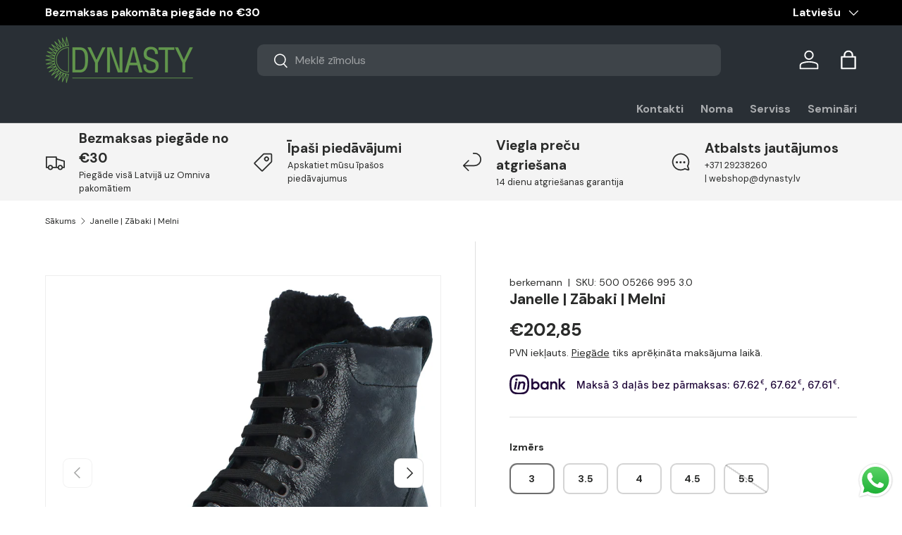

--- FILE ---
content_type: text/html; charset=utf-8
request_url: https://dynasty.lv/products/janelle-zabaki-melnas
body_size: 103042
content:
<!doctype html>
<html class="no-js" lang="lv" dir="ltr">
<head>
	<script src="//dynasty.lv/cdn/shop/files/pandectes-rules.js?v=7405149293418637953"></script><meta charset="utf-8">
<meta name="viewport" content="width=device-width,initial-scale=1">
<title>Janelle | Zābaki | Melni</title><link rel="canonical" href="https://dynasty.lv/products/janelle-zabaki-melnas"><link rel="icon" href="//dynasty.lv/cdn/shop/files/logo_zals_9cf98900-e4b1-4f75-bd7c-1405755574f2.png?crop=center&height=48&v=1694069259&width=48" type="image/png">
  <link rel="apple-touch-icon" href="//dynasty.lv/cdn/shop/files/logo_zals_9cf98900-e4b1-4f75-bd7c-1405755574f2.png?crop=center&height=180&v=1694069259&width=180"><meta name="description" content="papēža augstums: 32 mm   pacēlums: 20 mm  Šiem apaviem ir ērti izņemamas un mazgājamas ādas iekšzoles, kuras nepieciešamības gadījumā var aizstāt ar individuālām pēc pasūtījuma izgatavotām iekšzolēm. Rūpīgi izstrādātā šuve, kas savieno apavu pamatdaļu un zoli, garantē izturību un īpašu materiālu elastību kustību laikā."><meta property="og:site_name" content="dynasty.lv">
<meta property="og:url" content="https://dynasty.lv/products/janelle-zabaki-melnas">
<meta property="og:title" content="Janelle | Zābaki | Melni">
<meta property="og:type" content="product">
<meta property="og:description" content="papēža augstums: 32 mm   pacēlums: 20 mm  Šiem apaviem ir ērti izņemamas un mazgājamas ādas iekšzoles, kuras nepieciešamības gadījumā var aizstāt ar individuālām pēc pasūtījuma izgatavotām iekšzolēm. Rūpīgi izstrādātā šuve, kas savieno apavu pamatdaļu un zoli, garantē izturību un īpašu materiālu elastību kustību laikā."><meta property="og:image" content="http://dynasty.lv/cdn/shop/products/5_05266_00995_02_01_Janelle.jpg?crop=center&height=1200&v=1666784080&width=1200">
  <meta property="og:image:secure_url" content="https://dynasty.lv/cdn/shop/products/5_05266_00995_02_01_Janelle.jpg?crop=center&height=1200&v=1666784080&width=1200">
  <meta property="og:image:width" content="3000">
  <meta property="og:image:height" content="3000"><meta property="og:price:amount" content="202,85">
  <meta property="og:price:currency" content="EUR"><meta name="twitter:card" content="summary_large_image">
<meta name="twitter:title" content="Janelle | Zābaki | Melni">
<meta name="twitter:description" content="papēža augstums: 32 mm   pacēlums: 20 mm  Šiem apaviem ir ērti izņemamas un mazgājamas ādas iekšzoles, kuras nepieciešamības gadījumā var aizstāt ar individuālām pēc pasūtījuma izgatavotām iekšzolēm. Rūpīgi izstrādātā šuve, kas savieno apavu pamatdaļu un zoli, garantē izturību un īpašu materiālu elastību kustību laikā.">
<!-- Google tag (gtag.js) -->
<script async src="https://www.googletagmanager.com/gtag/js?id=AW-734637657"></script>

<script>
  window.dataLayer = window.dataLayer || [];
  function gtag(){dataLayer.push(arguments);}
  gtag('js', new Date());

  gtag('config', 'AW-734637657');
</script>

<script>
  gtag('event', 'page_view', {
    'send_to': 'AW-734637657',
    'value': 'replace with value',
    'items': [{
      'id': 'replace with value',
      'google_business_vertical': 'retail'
    }]
  });
</script>

  <!-- Hotjar Tracking Code for https://dynasty.lv/ -->
<script>
    (function(h,o,t,j,a,r){
        h.hj=h.hj||function(){(h.hj.q=h.hj.q||[]).push(arguments)};
        h._hjSettings={hjid:5276806,hjsv:6};
        a=o.getElementsByTagName('head')[0];
        r=o.createElement('script');r.async=1;
        r.src=t+h._hjSettings.hjid+j+h._hjSettings.hjsv;
        a.appendChild(r);
    })(window,document,'https://static.hotjar.com/c/hotjar-','.js?sv=');
</script>

   <!-- TikTok Pixel Code Start -->
<script>
!function (w, d, t) {
  w.TiktokAnalyticsObject=t;var ttq=w[t]=w[t]||[];ttq.methods=["page","track","identify","instances","debug","on","off","once","ready","alias","group","enableCookie","disableCookie","holdConsent","revokeConsent","grantConsent"],ttq.setAndDefer=function(t,e){t[e]=function(){t.push([e].concat(Array.prototype.slice.call(arguments,0)))}};for(var i=0;i<ttq.methods.length;i++)ttq.setAndDefer(ttq,ttq.methods[i]);ttq.instance=function(t){for(
var e=ttq._i[t]||[],n=0;n<ttq.methods.length;n++)ttq.setAndDefer(e,ttq.methods[n]);return e},ttq.load=function(e,n){var r="https://analytics.tiktok.com/i18n/pixel/events.js",o=n&&n.partner;ttq._i=ttq._i||{},ttq._i[e]=[],ttq._i[e]._u=r,ttq._t=ttq._t||{},ttq._t[e]=+new Date,ttq._o=ttq._o||{},ttq._o[e]=n||{};n=document.createElement("script")
;n.type="text/javascript",n.async=!0,n.src=r+"?sdkid="+e+"&lib="+t;e=document.getElementsByTagName("script")[0];e.parentNode.insertBefore(n,e)};


  ttq.load('CSGCLB3C77U91IC6KD00');
  ttq.page();
}(window, document, 'ttq');
</script>
<!-- TikTok Pixel Code End -->


<link rel="preload" href="//dynasty.lv/cdn/shop/t/56/assets/main.css?v=160821712262478566341765113196" as="style"><style data-shopify>
@font-face {
  font-family: "DM Sans";
  font-weight: 400;
  font-style: normal;
  font-display: swap;
  src: url("//dynasty.lv/cdn/fonts/dm_sans/dmsans_n4.ec80bd4dd7e1a334c969c265873491ae56018d72.woff2") format("woff2"),
       url("//dynasty.lv/cdn/fonts/dm_sans/dmsans_n4.87bdd914d8a61247b911147ae68e754d695c58a6.woff") format("woff");
}
@font-face {
  font-family: "DM Sans";
  font-weight: 700;
  font-style: normal;
  font-display: swap;
  src: url("//dynasty.lv/cdn/fonts/dm_sans/dmsans_n7.97e21d81502002291ea1de8aefb79170c6946ce5.woff2") format("woff2"),
       url("//dynasty.lv/cdn/fonts/dm_sans/dmsans_n7.af5c214f5116410ca1d53a2090665620e78e2e1b.woff") format("woff");
}
@font-face {
  font-family: "DM Sans";
  font-weight: 400;
  font-style: italic;
  font-display: swap;
  src: url("//dynasty.lv/cdn/fonts/dm_sans/dmsans_i4.b8fe05e69ee95d5a53155c346957d8cbf5081c1a.woff2") format("woff2"),
       url("//dynasty.lv/cdn/fonts/dm_sans/dmsans_i4.403fe28ee2ea63e142575c0aa47684d65f8c23a0.woff") format("woff");
}
@font-face {
  font-family: "DM Sans";
  font-weight: 700;
  font-style: italic;
  font-display: swap;
  src: url("//dynasty.lv/cdn/fonts/dm_sans/dmsans_i7.52b57f7d7342eb7255084623d98ab83fd96e7f9b.woff2") format("woff2"),
       url("//dynasty.lv/cdn/fonts/dm_sans/dmsans_i7.d5e14ef18a1d4a8ce78a4187580b4eb1759c2eda.woff") format("woff");
}
@font-face {
  font-family: "DM Sans";
  font-weight: 700;
  font-style: normal;
  font-display: swap;
  src: url("//dynasty.lv/cdn/fonts/dm_sans/dmsans_n7.97e21d81502002291ea1de8aefb79170c6946ce5.woff2") format("woff2"),
       url("//dynasty.lv/cdn/fonts/dm_sans/dmsans_n7.af5c214f5116410ca1d53a2090665620e78e2e1b.woff") format("woff");
}
@font-face {
  font-family: "DM Sans";
  font-weight: 700;
  font-style: normal;
  font-display: swap;
  src: url("//dynasty.lv/cdn/fonts/dm_sans/dmsans_n7.97e21d81502002291ea1de8aefb79170c6946ce5.woff2") format("woff2"),
       url("//dynasty.lv/cdn/fonts/dm_sans/dmsans_n7.af5c214f5116410ca1d53a2090665620e78e2e1b.woff") format("woff");
}
:root {
      --bg-color: 255 255 255 / 1.0;
      --bg-color-og: 255 255 255 / 1.0;
      --heading-color: 42 43 42;
      --text-color: 42 43 42;
      --text-color-og: 42 43 42;
      --scrollbar-color: 42 43 42;
      --link-color: 42 43 42;
      --link-color-og: 42 43 42;
      --star-color: 255 159 28;--swatch-border-color-default: 212 213 212;
        --swatch-border-color-active: 149 149 149;
        --swatch-card-size: 24px;
        --swatch-variant-picker-size: 64px;--color-scheme-1-bg: 244 244 244 / 1.0;
      --color-scheme-1-grad: linear-gradient(180deg, rgba(244, 244, 244, 1), rgba(244, 244, 244, 1) 100%);
      --color-scheme-1-heading: 42 43 42;
      --color-scheme-1-text: 42 43 42;
      --color-scheme-1-btn-bg: 85 130 67;
      --color-scheme-1-btn-text: 255 255 255;
      --color-scheme-1-btn-bg-hover: 118 157 102;--color-scheme-2-bg: 42 43 42 / 1.0;
      --color-scheme-2-grad: linear-gradient(225deg, rgba(51, 59, 67, 0.88) 8%, rgba(41, 47, 54, 1) 56%, rgba(20, 20, 20, 1) 92%);
      --color-scheme-2-heading: 98 151 77;
      --color-scheme-2-text: 255 255 255;
      --color-scheme-2-btn-bg: 255 88 13;
      --color-scheme-2-btn-text: 255 255 255;
      --color-scheme-2-btn-bg-hover: 255 124 64;--color-scheme-3-bg: 243 191 148 / 1.0;
      --color-scheme-3-grad: linear-gradient(54deg, rgba(85, 130, 67, 1) 14%, rgba(124, 170, 106, 1) 85%);
      --color-scheme-3-heading: 255 255 255;
      --color-scheme-3-text: 255 255 255;
      --color-scheme-3-btn-bg: 211 244 211;
      --color-scheme-3-btn-text: 0 0 0;
      --color-scheme-3-btn-bg-hover: 188 213 188;

      --drawer-bg-color: 255 255 255 / 1.0;
      --drawer-text-color: 42 43 42;

      --panel-bg-color: 244 244 244 / 1.0;
      --panel-heading-color: 42 43 42;
      --panel-text-color: 42 43 42;

      --in-stock-text-color: 13 164 74;
      --low-stock-text-color: 54 55 55;
      --very-low-stock-text-color: 227 43 43;
      --no-stock-text-color: 7 7 7;
      --no-stock-backordered-text-color: 119 119 119;

      --error-bg-color: 252 237 238;
      --error-text-color: 180 12 28;
      --success-bg-color: 232 246 234;
      --success-text-color: 44 126 63;
      --info-bg-color: 228 237 250;
      --info-text-color: 26 102 210;

      --heading-font-family: "DM Sans", sans-serif;
      --heading-font-style: normal;
      --heading-font-weight: 700;
      --heading-scale-start: 2;

      --navigation-font-family: "DM Sans", sans-serif;
      --navigation-font-style: normal;
      --navigation-font-weight: 700;--heading-text-transform: none;
--subheading-text-transform: none;
      --body-font-family: "DM Sans", sans-serif;
      --body-font-style: normal;
      --body-font-weight: 400;
      --body-font-size: 16;

      --section-gap: 32;
      --heading-gap: calc(8 * var(--space-unit));--heading-gap: calc(6 * var(--space-unit));--grid-column-gap: 20px;--btn-bg-color: 42 43 42;
      --btn-bg-hover-color: 82 83 82;
      --btn-text-color: 255 255 255;
      --btn-bg-color-og: 42 43 42;
      --btn-text-color-og: 255 255 255;
      --btn-alt-bg-color: 255 255 255;
      --btn-alt-bg-alpha: 1.0;
      --btn-alt-text-color: 42 43 42;
      --btn-border-width: 2px;
      --btn-padding-y: 12px;

      
      --btn-border-radius: 9px;
      

      --btn-lg-border-radius: 50%;
      --btn-icon-border-radius: 50%;
      --input-with-btn-inner-radius: var(--btn-border-radius);

      --input-bg-color: 255 255 255 / 1.0;
      --input-text-color: 42 43 42;
      --input-border-width: 2px;
      --input-border-radius: 7px;
      --textarea-border-radius: 7px;
      --input-border-radius: 9px;
      --input-bg-color-diff-3: #f7f7f7;
      --input-bg-color-diff-6: #f0f0f0;

      --modal-border-radius: 16px;
      --modal-overlay-color: 0 0 0;
      --modal-overlay-opacity: 0.4;
      --drawer-border-radius: 16px;
      --overlay-border-radius: 4px;

      --custom-label-bg-color: 0 0 0 / 1.0;
      --custom-label-text-color: 255 255 255 / 1.0;--sale-label-bg-color: 85 130 67 / 1.0;
      --sale-label-text-color: 255 255 255 / 1.0;--sold-out-label-bg-color: 0 0 0 / 1.0;
      --sold-out-label-text-color: 255 255 255 / 1.0;--new-label-bg-color: 127 184 0 / 1.0;
      --new-label-text-color: 255 255 255 / 1.0;--preorder-label-bg-color: 0 166 237 / 1.0;
      --preorder-label-text-color: 255 255 255 / 1.0;

      --collection-label-color: 0 126 18 / 1.0;

      --page-width: 1380px;
      --gutter-sm: 20px;
      --gutter-md: 32px;
      --gutter-lg: 64px;

      --payment-terms-bg-color: #ffffff;

      --coll-card-bg-color: #f5f5f5;
      --coll-card-border-color: #f2f2f2;

      --card-highlight-bg-color: #F9F9F9;
      --card-highlight-text-color: 85 85 85;
      --card-highlight-border-color: #E1E1E1;--blend-bg-color: #f4f4f4;
        
          --aos-animate-duration: 0.6s;
        

        
          --aos-min-width: 0;
        
      

      --reading-width: 48em;
    }

    @media (max-width: 769px) {
      :root {
        --reading-width: 36em;
      }
    }
    .card__info-inner .price__current .hidden {
      display: inline-block !important;
    }
  </style><link rel="stylesheet" href="//dynasty.lv/cdn/shop/t/56/assets/main.css?v=160821712262478566341765113196">
  <script src="//dynasty.lv/cdn/shop/t/56/assets/main.js?v=102719207125010519441765113196" defer="defer"></script><link rel="preload" href="//dynasty.lv/cdn/fonts/dm_sans/dmsans_n4.ec80bd4dd7e1a334c969c265873491ae56018d72.woff2" as="font" type="font/woff2" crossorigin fetchpriority="high"><link rel="preload" href="//dynasty.lv/cdn/fonts/dm_sans/dmsans_n7.97e21d81502002291ea1de8aefb79170c6946ce5.woff2" as="font" type="font/woff2" crossorigin fetchpriority="high"><link rel="stylesheet" href="//dynasty.lv/cdn/shop/t/56/assets/swatches.css?v=126594398048122223571765113571" media="print" onload="this.media='all'">
    <noscript><link rel="stylesheet" href="//dynasty.lv/cdn/shop/t/56/assets/swatches.css?v=126594398048122223571765113571"></noscript><script>window.performance && window.performance.mark && window.performance.mark('shopify.content_for_header.start');</script><meta name="facebook-domain-verification" content="2h1i17eyiw6vnydtjbiq4nejd9jnzp">
<meta name="google-site-verification" content="LFlS7g0G7yLSqh0AZF3CUIiFYvdCNPqMeNiH9gvH_9k">
<meta id="shopify-digital-wallet" name="shopify-digital-wallet" content="/2154135621/digital_wallets/dialog">
<link rel="alternate" hreflang="x-default" href="https://dynasty.lv/products/janelle-zabaki-melnas">
<link rel="alternate" hreflang="lv" href="https://dynasty.lv/products/janelle-zabaki-melnas">
<link rel="alternate" hreflang="en" href="https://dynasty.lv/en/products/janelle-zabaki-melnas">
<link rel="alternate" hreflang="et" href="https://dynasty.lv/et/products/janelle-zabaki-melnas">
<link rel="alternate" hreflang="ru" href="https://dynasty.lv/ru/products/janelle-zabaki-melnas">
<link rel="alternate" type="application/json+oembed" href="https://dynasty.lv/products/janelle-zabaki-melnas.oembed">
<script async="async" src="/checkouts/internal/preloads.js?locale=lv-LV"></script>
<script id="shopify-features" type="application/json">{"accessToken":"4c7d2d13c0f226e02a62249c45fb813d","betas":["rich-media-storefront-analytics"],"domain":"dynasty.lv","predictiveSearch":true,"shopId":2154135621,"locale":"en"}</script>
<script>var Shopify = Shopify || {};
Shopify.shop = "dynasty-lv.myshopify.com";
Shopify.locale = "lv";
Shopify.currency = {"active":"EUR","rate":"1.0"};
Shopify.country = "LV";
Shopify.theme = {"name":"Enterprise 2.0.1 - 2025-12-07","id":189726687572,"schema_name":"Enterprise","schema_version":"2.1.0","theme_store_id":null,"role":"main"};
Shopify.theme.handle = "null";
Shopify.theme.style = {"id":null,"handle":null};
Shopify.cdnHost = "dynasty.lv/cdn";
Shopify.routes = Shopify.routes || {};
Shopify.routes.root = "/";</script>
<script type="module">!function(o){(o.Shopify=o.Shopify||{}).modules=!0}(window);</script>
<script>!function(o){function n(){var o=[];function n(){o.push(Array.prototype.slice.apply(arguments))}return n.q=o,n}var t=o.Shopify=o.Shopify||{};t.loadFeatures=n(),t.autoloadFeatures=n()}(window);</script>
<script id="shop-js-analytics" type="application/json">{"pageType":"product"}</script>
<script defer="defer" async type="module" src="//dynasty.lv/cdn/shopifycloud/shop-js/modules/v2/client.init-shop-cart-sync_WVOgQShq.en.esm.js"></script>
<script defer="defer" async type="module" src="//dynasty.lv/cdn/shopifycloud/shop-js/modules/v2/chunk.common_C_13GLB1.esm.js"></script>
<script defer="defer" async type="module" src="//dynasty.lv/cdn/shopifycloud/shop-js/modules/v2/chunk.modal_CLfMGd0m.esm.js"></script>
<script type="module">
  await import("//dynasty.lv/cdn/shopifycloud/shop-js/modules/v2/client.init-shop-cart-sync_WVOgQShq.en.esm.js");
await import("//dynasty.lv/cdn/shopifycloud/shop-js/modules/v2/chunk.common_C_13GLB1.esm.js");
await import("//dynasty.lv/cdn/shopifycloud/shop-js/modules/v2/chunk.modal_CLfMGd0m.esm.js");

  window.Shopify.SignInWithShop?.initShopCartSync?.({"fedCMEnabled":true,"windoidEnabled":true});

</script>
<script>(function() {
  var isLoaded = false;
  function asyncLoad() {
    if (isLoaded) return;
    isLoaded = true;
    var urls = ["https:\/\/cdn.logbase.io\/lb-upsell-wrapper.js?shop=dynasty-lv.myshopify.com"];
    for (var i = 0; i < urls.length; i++) {
      var s = document.createElement('script');
      s.type = 'text/javascript';
      s.async = true;
      s.src = urls[i];
      var x = document.getElementsByTagName('script')[0];
      x.parentNode.insertBefore(s, x);
    }
  };
  if(window.attachEvent) {
    window.attachEvent('onload', asyncLoad);
  } else {
    window.addEventListener('load', asyncLoad, false);
  }
})();</script>
<script id="__st">var __st={"a":2154135621,"offset":7200,"reqid":"6b028e8b-39ce-4353-b38d-dedf6c9af1b1-1769598013","pageurl":"dynasty.lv\/products\/janelle-zabaki-melnas","u":"1ef94753a1a1","p":"product","rtyp":"product","rid":6922432938045};</script>
<script>window.ShopifyPaypalV4VisibilityTracking = true;</script>
<script id="captcha-bootstrap">!function(){'use strict';const t='contact',e='account',n='new_comment',o=[[t,t],['blogs',n],['comments',n],[t,'customer']],c=[[e,'customer_login'],[e,'guest_login'],[e,'recover_customer_password'],[e,'create_customer']],r=t=>t.map((([t,e])=>`form[action*='/${t}']:not([data-nocaptcha='true']) input[name='form_type'][value='${e}']`)).join(','),a=t=>()=>t?[...document.querySelectorAll(t)].map((t=>t.form)):[];function s(){const t=[...o],e=r(t);return a(e)}const i='password',u='form_key',d=['recaptcha-v3-token','g-recaptcha-response','h-captcha-response',i],f=()=>{try{return window.sessionStorage}catch{return}},m='__shopify_v',_=t=>t.elements[u];function p(t,e,n=!1){try{const o=window.sessionStorage,c=JSON.parse(o.getItem(e)),{data:r}=function(t){const{data:e,action:n}=t;return t[m]||n?{data:e,action:n}:{data:t,action:n}}(c);for(const[e,n]of Object.entries(r))t.elements[e]&&(t.elements[e].value=n);n&&o.removeItem(e)}catch(o){console.error('form repopulation failed',{error:o})}}const l='form_type',E='cptcha';function T(t){t.dataset[E]=!0}const w=window,h=w.document,L='Shopify',v='ce_forms',y='captcha';let A=!1;((t,e)=>{const n=(g='f06e6c50-85a8-45c8-87d0-21a2b65856fe',I='https://cdn.shopify.com/shopifycloud/storefront-forms-hcaptcha/ce_storefront_forms_captcha_hcaptcha.v1.5.2.iife.js',D={infoText:'Protected by hCaptcha',privacyText:'Privacy',termsText:'Terms'},(t,e,n)=>{const o=w[L][v],c=o.bindForm;if(c)return c(t,g,e,D).then(n);var r;o.q.push([[t,g,e,D],n]),r=I,A||(h.body.append(Object.assign(h.createElement('script'),{id:'captcha-provider',async:!0,src:r})),A=!0)});var g,I,D;w[L]=w[L]||{},w[L][v]=w[L][v]||{},w[L][v].q=[],w[L][y]=w[L][y]||{},w[L][y].protect=function(t,e){n(t,void 0,e),T(t)},Object.freeze(w[L][y]),function(t,e,n,w,h,L){const[v,y,A,g]=function(t,e,n){const i=e?o:[],u=t?c:[],d=[...i,...u],f=r(d),m=r(i),_=r(d.filter((([t,e])=>n.includes(e))));return[a(f),a(m),a(_),s()]}(w,h,L),I=t=>{const e=t.target;return e instanceof HTMLFormElement?e:e&&e.form},D=t=>v().includes(t);t.addEventListener('submit',(t=>{const e=I(t);if(!e)return;const n=D(e)&&!e.dataset.hcaptchaBound&&!e.dataset.recaptchaBound,o=_(e),c=g().includes(e)&&(!o||!o.value);(n||c)&&t.preventDefault(),c&&!n&&(function(t){try{if(!f())return;!function(t){const e=f();if(!e)return;const n=_(t);if(!n)return;const o=n.value;o&&e.removeItem(o)}(t);const e=Array.from(Array(32),(()=>Math.random().toString(36)[2])).join('');!function(t,e){_(t)||t.append(Object.assign(document.createElement('input'),{type:'hidden',name:u})),t.elements[u].value=e}(t,e),function(t,e){const n=f();if(!n)return;const o=[...t.querySelectorAll(`input[type='${i}']`)].map((({name:t})=>t)),c=[...d,...o],r={};for(const[a,s]of new FormData(t).entries())c.includes(a)||(r[a]=s);n.setItem(e,JSON.stringify({[m]:1,action:t.action,data:r}))}(t,e)}catch(e){console.error('failed to persist form',e)}}(e),e.submit())}));const S=(t,e)=>{t&&!t.dataset[E]&&(n(t,e.some((e=>e===t))),T(t))};for(const o of['focusin','change'])t.addEventListener(o,(t=>{const e=I(t);D(e)&&S(e,y())}));const B=e.get('form_key'),M=e.get(l),P=B&&M;t.addEventListener('DOMContentLoaded',(()=>{const t=y();if(P)for(const e of t)e.elements[l].value===M&&p(e,B);[...new Set([...A(),...v().filter((t=>'true'===t.dataset.shopifyCaptcha))])].forEach((e=>S(e,t)))}))}(h,new URLSearchParams(w.location.search),n,t,e,['guest_login'])})(!0,!0)}();</script>
<script integrity="sha256-4kQ18oKyAcykRKYeNunJcIwy7WH5gtpwJnB7kiuLZ1E=" data-source-attribution="shopify.loadfeatures" defer="defer" src="//dynasty.lv/cdn/shopifycloud/storefront/assets/storefront/load_feature-a0a9edcb.js" crossorigin="anonymous"></script>
<script data-source-attribution="shopify.dynamic_checkout.dynamic.init">var Shopify=Shopify||{};Shopify.PaymentButton=Shopify.PaymentButton||{isStorefrontPortableWallets:!0,init:function(){window.Shopify.PaymentButton.init=function(){};var t=document.createElement("script");t.src="https://dynasty.lv/cdn/shopifycloud/portable-wallets/latest/portable-wallets.en.js",t.type="module",document.head.appendChild(t)}};
</script>
<script data-source-attribution="shopify.dynamic_checkout.buyer_consent">
  function portableWalletsHideBuyerConsent(e){var t=document.getElementById("shopify-buyer-consent"),n=document.getElementById("shopify-subscription-policy-button");t&&n&&(t.classList.add("hidden"),t.setAttribute("aria-hidden","true"),n.removeEventListener("click",e))}function portableWalletsShowBuyerConsent(e){var t=document.getElementById("shopify-buyer-consent"),n=document.getElementById("shopify-subscription-policy-button");t&&n&&(t.classList.remove("hidden"),t.removeAttribute("aria-hidden"),n.addEventListener("click",e))}window.Shopify?.PaymentButton&&(window.Shopify.PaymentButton.hideBuyerConsent=portableWalletsHideBuyerConsent,window.Shopify.PaymentButton.showBuyerConsent=portableWalletsShowBuyerConsent);
</script>
<script data-source-attribution="shopify.dynamic_checkout.cart.bootstrap">document.addEventListener("DOMContentLoaded",(function(){function t(){return document.querySelector("shopify-accelerated-checkout-cart, shopify-accelerated-checkout")}if(t())Shopify.PaymentButton.init();else{new MutationObserver((function(e,n){t()&&(Shopify.PaymentButton.init(),n.disconnect())})).observe(document.body,{childList:!0,subtree:!0})}}));
</script>
<link id="shopify-accelerated-checkout-styles" rel="stylesheet" media="screen" href="https://dynasty.lv/cdn/shopifycloud/portable-wallets/latest/accelerated-checkout-backwards-compat.css" crossorigin="anonymous">
<style id="shopify-accelerated-checkout-cart">
        #shopify-buyer-consent {
  margin-top: 1em;
  display: inline-block;
  width: 100%;
}

#shopify-buyer-consent.hidden {
  display: none;
}

#shopify-subscription-policy-button {
  background: none;
  border: none;
  padding: 0;
  text-decoration: underline;
  font-size: inherit;
  cursor: pointer;
}

#shopify-subscription-policy-button::before {
  box-shadow: none;
}

      </style>
<script id="sections-script" data-sections="header,footer" defer="defer" src="//dynasty.lv/cdn/shop/t/56/compiled_assets/scripts.js?v=25812"></script>
<script>window.performance && window.performance.mark && window.performance.mark('shopify.content_for_header.end');</script>
<script src="//dynasty.lv/cdn/shop/t/56/assets/blur-messages.js?v=98620774460636405321765113196" defer="defer"></script>
    <script src="//dynasty.lv/cdn/shop/t/56/assets/animate-on-scroll.js?v=15249566486942820451765113196" defer="defer"></script>
    <link rel="stylesheet" href="//dynasty.lv/cdn/shop/t/56/assets/animate-on-scroll.css?v=116194678796051782541765113196">
  

  <script>document.documentElement.className = document.documentElement.className.replace('no-js', 'js');</script><!-- CC Custom Head Start --><!-- Google Tag Manager -->
<script>(function(w,d,s,l,i){w[l]=w[l]||[];w[l].push({'gtm.start':
new Date().getTime(),event:'gtm.js'});var f=d.getElementsByTagName(s)[0],
j=d.createElement(s),dl=l!='dataLayer'?'&l='+l:'';j.async=true;j.src=
'https://www.googletagmanager.com/gtm.js?id='+i+dl;f.parentNode.insertBefore(j,f);
})(window,document,'script','dataLayer','GTM-TW42NVF');</script>
<!-- End Google Tag Manager -->
  

  
  <!-- Facebook Pixel Code -->
<script>
!function(f,b,e,v,n,t,s)
{if(f.fbq)return;n=f.fbq=function(){n.callMethod?
n.callMethod.apply(n,arguments):n.queue.push(arguments)};
if(!f._fbq)f._fbq=n;n.push=n;n.loaded=!0;n.version='2.0';
n.queue=[];t=b.createElement(e);t.async=!0;
t.src=v;s=b.getElementsByTagName(e)[0];
s.parentNode.insertBefore(t,s)}(window, document,'script',
'https://connect.facebook.net/en_US/fbevents.js');
fbq('init', '618860965287919');
fbq('track', 'PageView');
</script>
<noscript><img height="1" width="1" style="display:none" src="https://www.facebook.com/tr?id=618860965287919&amp;ev=PageView&amp;noscript=1"></noscript>
<!-- End Facebook Pixel Code --><!-- CC Custom Head End --><style>
  a.btn.btn-lg.align_mig.btn {
    display: block;
    background: black;
    color: white;
    margin-top: 15px;
}
    .new_net_total .hidden,.new_net_subtotal .hidden,
    .cart-item__info .price__current .hidden
     {
      display:inline-block !important;
    }
    .new_net_total s span { 
    text-decoration: line-through;
}
.new_net_subtotal .hidden{
    font-size: 14px !important;
}
</style>
  <script src="https://ajax.googleapis.com/ajax/libs/jquery/3.7.1/jquery.min.js"></script>


  <style>
    .price .hidden,.cart-drawer__checkout-buttons .hidden,.orders__total.text-end .hidden,.money .hidden,.order-detail td .hidden,.wholesale-grid-table .hidden{
    display: inline !important;
}

    .cart-item__info del span{
      text-decoration: line-through;
    }
  </style>

  <meta name="google-site-verification" content="LFlS7g0G7yLSqh0AZF3CUIiFYvdCNPqMeNiH9gvH_9k" />
<link rel="alternate" href="https://dynasty.lv" hreflang="lv" />
<link rel="alternate" href="https://dynasty.lv/en" hreflang="en" />
<link rel="alternate" href="https://dynasty.lv" hreflang="x-default" />

  <style>
    .NetTerm_div .new_net_shipping_method .hidden,.new_net_mobile_div .hidden,.new_net_sutotal_div .hidden,.new_net_shipping_div .hidden{
      display:block !important;
    }
  </style>
  
<!-- BEGIN app block: shopify://apps/pandectes-gdpr/blocks/banner/58c0baa2-6cc1-480c-9ea6-38d6d559556a -->
  
    
      <!-- TCF is active, scripts are loaded above -->
      
        <script>
          if (!window.PandectesRulesSettings) {
            window.PandectesRulesSettings = {"store":{"id":2154135621,"adminMode":false,"headless":false,"storefrontRootDomain":"","checkoutRootDomain":"","storefrontAccessToken":""},"banner":{"revokableTrigger":false,"cookiesBlockedByDefault":"7","hybridStrict":false,"isActive":true},"geolocation":{"auOnly":false,"brOnly":false,"caOnly":false,"chOnly":false,"euOnly":false,"jpOnly":false,"nzOnly":false,"thOnly":false,"zaOnly":false,"canadaOnly":false,"canadaLaw25":false,"canadaPipeda":false,"globalVisibility":true},"blocker":{"isActive":true,"googleConsentMode":{"isActive":true,"id":"GTM-TW42NVF","analyticsId":"G-FY1DQVNWE7","onlyGtm":false,"adwordsId":"AW-734637657","adStorageCategory":4,"analyticsStorageCategory":2,"functionalityStorageCategory":1,"personalizationStorageCategory":1,"securityStorageCategory":0,"customEvent":true,"redactData":false,"urlPassthrough":false,"dataLayerProperty":"dataLayer","waitForUpdate":0,"useNativeChannel":false,"debugMode":false},"facebookPixel":{"isActive":false,"id":"","ldu":false},"microsoft":{"isActive":false,"uetTags":""},"clarity":{"isActive":true,"id":"u4z0jtiitb"},"rakuten":{"isActive":false,"cmp":false,"ccpa":false},"gpcIsActive":true,"klaviyoIsActive":false,"defaultBlocked":7,"patterns":{"whiteList":[],"blackList":{"1":["static.hotjar.com/c/hotjar"],"2":[],"4":["bat.bing.com","analytics.tiktok.com/i18n/pixel","static.klaviyo.com|www.klaviyo.com|static-tracking.klaviyo.com|a.klaviyo.com","connect.facebook.net"],"8":[]},"iframesWhiteList":[],"iframesBlackList":{"1":[],"2":[],"4":[],"8":[]},"beaconsWhiteList":[],"beaconsBlackList":{"1":[],"2":[],"4":[],"8":[]}}}};
            const rulesScript = document.createElement('script');
            window.PandectesRulesSettings.auto = true;
            rulesScript.src = "https://cdn.shopify.com/extensions/019bff45-8283-7132-982f-a6896ff95f38/gdpr-247/assets/pandectes-rules.js";
            const firstChild = document.head.firstChild;
            document.head.insertBefore(rulesScript, firstChild);
          }
        </script>
      
      <script>
        
          window.PandectesSettings = {"store":{"id":2154135621,"plan":"premium","theme":"Enterprise 2.0.1 - 2025-12-07","primaryLocale":"lv","adminMode":false,"headless":false,"storefrontRootDomain":"","checkoutRootDomain":"","storefrontAccessToken":""},"tsPublished":1768217680,"declaration":{"showType":true,"showPurpose":false,"showProvider":false,"declIntroText":"Mēs izmantojam sīkfailus, lai optimizētu vietnes funkcionalitāti, analizētu veiktspēju un sniegtu jums personalizētu pieredzi. Dažas sīkdatnes ir būtiskas, lai vietne darbotos un darbotos pareizi. Šos sīkfailus nevar atspējot. Šajā logā varat pārvaldīt savu izvēli sīkfailiem.","showDateGenerated":true},"language":{"unpublished":[],"languageMode":"Multilingual","fallbackLanguage":"lv","languageDetection":"url","languagesSupported":["en"]},"texts":{"managed":{"headerText":{"en":"We respect your privacy","lv":"Mēs cienām jūsu privātumu"},"consentText":{"en":"This website uses cookies to ensure you get the best experience.","lv":"Šī vietne izmanto sīkdatnes, lai nodrošinātu nevainojamu  pieredzi."},"linkText":{"en":"Learn more","lv":"Uzzināt vairāk"},"imprintText":{"en":"Imprint","lv":"Nospiedums"},"googleLinkText":{"en":"Google's Privacy Terms","lv":"Google konfidencialitātes noteikumi"},"allowButtonText":{"en":"Accept","lv":"Pieņemt"},"denyButtonText":{"en":"Decline","lv":"Noraidīt"},"dismissButtonText":{"en":"Ok","lv":"Labi"},"leaveSiteButtonText":{"en":"Leave this site","lv":"Atstājiet šo vietni"},"preferencesButtonText":{"en":"Preferences","lv":"Preferences"},"cookiePolicyText":{"en":"Cookie policy","lv":"Sīkdatņu politika"},"preferencesPopupTitleText":{"en":"Manage consent preferences","lv":"Pārvaldiet piekrišanas preferences"},"preferencesPopupIntroText":{"en":"We use cookies to optimize website functionality, analyze the performance, and provide personalized experience to you. Some cookies are essential to make the website operate and function correctly. Those cookies cannot be disabled. In this window you can manage your preference of cookies.","lv":"Mēs izmantojam sīkfailus, lai optimizētu vietnes funkcionalitāti, analizētu veiktspēju un sniegtu jums personalizētu pieredzi. Dažas sīkdatnes ir būtiskas, lai vietne darbotos un darbotos pareizi. Šos sīkfailus nevar atspējot. Šajā logā varat pārvaldīt savas sīkdatņu izvēles."},"preferencesPopupSaveButtonText":{"en":"Save preferences","lv":"Saglabājiet preferences"},"preferencesPopupCloseButtonText":{"en":"Close","lv":"Aizvērt"},"preferencesPopupAcceptAllButtonText":{"en":"Accept all","lv":"Pieņemt visas sīkdatnes"},"preferencesPopupRejectAllButtonText":{"en":"Reject all","lv":"Noraidīt visas sīkdatnes"},"cookiesDetailsText":{"en":"Cookies details","lv":"Sīkfailu informācija"},"preferencesPopupAlwaysAllowedText":{"en":"Always allowed","lv":"Vienmēr atļauts"},"accessSectionParagraphText":{"en":"You have the right to request access to your data at any time.","lv":"Jums ir tiesības jebkurā laikā piekļūt saviem datiem."},"accessSectionTitleText":{"en":"Data portability","lv":"Datu pārnesamība"},"accessSectionAccountInfoActionText":{"en":"Personal data","lv":"Personas dati"},"accessSectionDownloadReportActionText":{"en":"Request export","lv":"Lejupielādēt visu"},"accessSectionGDPRRequestsActionText":{"en":"Data subject requests","lv":"Datu subjekta pieprasījumi"},"accessSectionOrdersRecordsActionText":{"en":"Orders","lv":"Pasūtījumi"},"rectificationSectionParagraphText":{"en":"You have the right to request your data to be updated whenever you think it is appropriate.","lv":"Jums ir tiesības pieprasīt, lai jūsu dati tiktu atjaunināti, kad vien uzskatāt, ka tie ir piemēroti."},"rectificationSectionTitleText":{"en":"Data Rectification","lv":"Datu labošana"},"rectificationCommentPlaceholder":{"en":"Describe what you want to be updated","lv":"Aprakstiet, ko vēlaties atjaunināt"},"rectificationCommentValidationError":{"en":"Comment is required","lv":"Nepieciešams komentārs"},"rectificationSectionEditAccountActionText":{"en":"Request an update","lv":"Pieprasīt atjauninājumu"},"erasureSectionTitleText":{"en":"Right to be forgotten","lv":"Tiesības tikt aizmirstam"},"erasureSectionParagraphText":{"en":"You have the right to ask all your data to be erased. After that, you will no longer be able to access your account.","lv":"Jums ir tiesības lūgt dzēst visus savus datus. Pēc tam jūs vairs nevarēsit piekļūt savam kontam."},"erasureSectionRequestDeletionActionText":{"en":"Request personal data deletion","lv":"Pieprasīt personas datu dzēšanu"},"consentDate":{"en":"Consent date","lv":"Piekrišanas datums"},"consentId":{"en":"Consent ID","lv":"Piekrišanas ID"},"consentSectionChangeConsentActionText":{"en":"Change consent preference","lv":"Mainiet piekrišanas preferenci"},"consentSectionConsentedText":{"en":"You consented to the cookies policy of this website on","lv":"Jūs piekritāt šīs vietnes sīkfailu politikai"},"consentSectionNoConsentText":{"en":"You have not consented to the cookies policy of this website.","lv":"Jūs neesat piekritis šīs vietnes sīkfailu politikai."},"consentSectionTitleText":{"en":"Your cookie consent","lv":"Jūsu piekrišana sīkdatnēm"},"consentStatus":{"en":"Consent preference","lv":"Piekrišanas izvēle"},"confirmationFailureMessage":{"en":"Your request was not verified. Please try again and if problem persists, contact store owner for assistance","lv":"Jūsu pieprasījums netika apstiprināts. Lūdzu, mēģiniet vēlreiz, un, ja problēma joprojām pastāv, sazinieties ar veikala īpašnieku, lai saņemtu palīdzību"},"confirmationFailureTitle":{"en":"A problem occurred","lv":"Radās problēma"},"confirmationSuccessMessage":{"en":"We will soon get back to you as to your request.","lv":"Mēs drīz atbildēsim jums par jūsu pieprasījumu."},"confirmationSuccessTitle":{"en":"Your request is verified","lv":"Jūsu pieprasījums ir pārbaudīts"},"guestsSupportEmailFailureMessage":{"en":"Your request was not submitted. Please try again and if problem persists, contact store owner for assistance.","lv":"Jūsu pieprasījums netika iesniegts. Lūdzu, mēģiniet vēlreiz, un, ja problēma joprojām pastāv, sazinieties ar veikala īpašnieku, lai saņemtu palīdzību."},"guestsSupportEmailFailureTitle":{"en":"A problem occurred","lv":"Radās problēma"},"guestsSupportEmailPlaceholder":{"en":"E-mail address","lv":"Epasta adrese"},"guestsSupportEmailSuccessMessage":{"en":"If you are registered as a customer of this store, you will soon receive an email with instructions on how to proceed.","lv":"Ja esat reģistrējies kā šī veikala klients, drīz saņemsiet e -pastu ar norādījumiem, kā rīkoties."},"guestsSupportEmailSuccessTitle":{"en":"Thank you for your request","lv":"Paldies par jūsu pieprasījumu"},"guestsSupportEmailValidationError":{"en":"Email is not valid","lv":"E -pasts nav derīgs"},"guestsSupportInfoText":{"en":"Please login with your customer account to further proceed.","lv":"Lūdzu, piesakieties, izmantojot savu klienta kontu, lai turpinātu."},"submitButton":{"en":"Submit","lv":"Iesniegt"},"submittingButton":{"en":"Submitting...","lv":"Notiek iesniegšana ..."},"cancelButton":{"en":"Cancel","lv":"Atcelt"},"declIntroText":{"en":"We use cookies to optimize website functionality, analyze the performance, and provide personalized experience to you. Some cookies are essential to make the website operate and function correctly. Those cookies cannot be disabled. In this window you can manage your preference of cookies.","lv":"Mēs izmantojam sīkfailus, lai optimizētu vietnes funkcionalitāti, analizētu veiktspēju un sniegtu jums personalizētu pieredzi. Dažas sīkdatnes ir būtiskas, lai vietne darbotos un darbotos pareizi. Šos sīkfailus nevar atspējot. Šajā logā varat pārvaldīt savu izvēli sīkfailiem."},"declName":{"en":"Name","lv":"Vārds"},"declPurpose":{"en":"Purpose","lv":"Mērķis"},"declType":{"en":"Type","lv":"Tips"},"declRetention":{"en":"Retention","lv":"Saglabāšana"},"declProvider":{"en":"Provider","lv":"Nodrošinātājs"},"declFirstParty":{"en":"First-party","lv":"Pirmās personas"},"declThirdParty":{"en":"Third-party","lv":"Trešā ballīte"},"declSeconds":{"en":"seconds","lv":"sekundes"},"declMinutes":{"en":"minutes","lv":"minūtes"},"declHours":{"en":"hours","lv":"stundas"},"declDays":{"en":"days","lv":"dienas"},"declWeeks":{"en":"week(s)","lv":"nedēļa(s)"},"declMonths":{"en":"months","lv":"mēnešus"},"declYears":{"en":"years","lv":"gadiem"},"declSession":{"en":"Session","lv":"Sesija"},"declDomain":{"en":"Domain","lv":"Domēns"},"declPath":{"en":"Path","lv":"Ceļš"}},"categories":{"strictlyNecessaryCookiesTitleText":{"en":"Strictly necessary cookies","lv":"Stingri nepieciešami sīkfaili"},"strictlyNecessaryCookiesDescriptionText":{"en":"These cookies are essential in order to enable you to move around the website and use its features, such as accessing secure areas of the website. The website cannot function properly without these cookies.","lv":"Šīs sīkdatnes ir būtiskas, lai jūs varētu pārvietoties vietnē un izmantot tās funkcijas, piemēram, piekļūt vietnes drošām zonām. Bez šīm sīkdatnēm vietne nevar darboties pareizi."},"functionalityCookiesTitleText":{"en":"Functional cookies","lv":"Funkcionālie sīkfaili"},"functionalityCookiesDescriptionText":{"en":"These cookies enable the site to provide enhanced functionality and personalisation. They may be set by us or by third party providers whose services we have added to our pages. If you do not allow these cookies then some or all of these services may not function properly.","lv":"Šīs sīkdatnes ļauj vietnei nodrošināt uzlabotu funkcionalitāti un personalizāciju. Tos varam iestatīt mēs vai trešo pušu pakalpojumu sniedzēji, kuru pakalpojumus esam pievienojuši savām lapām. Ja jūs neatļaujat šīs sīkdatnes, daži vai visi šie pakalpojumi var nedarboties pareizi."},"performanceCookiesTitleText":{"en":"Performance cookies","lv":"Veiktspējas sīkfaili"},"performanceCookiesDescriptionText":{"en":"These cookies enable us to monitor and improve the performance of our website. For example, they allow us to count visits, identify traffic sources and see which parts of the site are most popular.","lv":"Šīs sīkdatnes ļauj mums uzraudzīt un uzlabot mūsu vietnes darbību. Piemēram, tie ļauj mums saskaitīt apmeklējumus, identificēt datplūsmas avotus un redzēt, kuras vietnes daļas ir vispopulārākās."},"targetingCookiesTitleText":{"en":"Targeting cookies","lv":"Mērķa sīkfaili"},"targetingCookiesDescriptionText":{"en":"These cookies may be set through our site by our advertising partners. They may be used by those companies to build a profile of your interests and show you relevant adverts on other sites.    They do not store directly personal information, but are based on uniquely identifying your browser and internet device. If you do not allow these cookies, you will experience less targeted advertising.","lv":"Šīs sīkdatnes, izmantojot mūsu vietni, var iestatīt mūsu reklāmas partneri. Šie uzņēmumi tos var izmantot, lai izveidotu jūsu interešu profilu un rādītu jums atbilstošas reklāmas citās vietnēs. Tie nesaglabā tieši personisko informāciju, bet ir balstīti uz jūsu pārlūkprogrammas un interneta ierīces unikālu identificēšanu. Ja jūs neatļaujat šīs sīkdatnes, jums būs mazāk mērķtiecīga reklāma."},"unclassifiedCookiesTitleText":{"en":"Unclassified cookies","lv":"Neklasificēti sīkfaili"},"unclassifiedCookiesDescriptionText":{"en":"Unclassified cookies are cookies that we are in the process of classifying, together with the providers of individual cookies.","lv":"Neklasificēti sīkfaili ir sīkfaili, kurus mēs kopā ar atsevišķu sīkfailu nodrošinātājiem klasificējam."}},"auto":{}},"library":{"previewMode":false,"fadeInTimeout":0,"defaultBlocked":7,"showLink":true,"showImprintLink":false,"showGoogleLink":false,"enabled":true,"cookie":{"expiryDays":365,"secure":true,"domain":""},"dismissOnScroll":false,"dismissOnWindowClick":false,"dismissOnTimeout":false,"palette":{"popup":{"background":"#FFFFFF","backgroundForCalculations":{"a":1,"b":255,"g":255,"r":255},"text":"#404040"},"button":{"background":"transparent","backgroundForCalculations":{"a":1,"b":255,"g":255,"r":255},"text":"#629751","textForCalculation":{"a":1,"b":81,"g":151,"r":98},"border":"#629751"}},"content":{"href":"https://dynasty-lv.myshopify.com/policies/privacy-policy","imprintHref":"/","close":"&#10005;","target":"","logo":"<img class=\"cc-banner-logo\" style=\"max-height: 40px;\" src=\"https://dynasty-lv.myshopify.com/cdn/shop/files/pandectes-banner-logo.png\" alt=\"Cookie banner\" />"},"window":"<div role=\"dialog\" aria-label=\"{{header}}\" aria-describedby=\"cookieconsent:desc\" id=\"pandectes-banner\" class=\"cc-window-wrapper cc-bottom-center-wrapper\"><div class=\"pd-cookie-banner-window cc-window {{classes}}\">{{children}}</div></div>","compliance":{"custom":"<div class=\"cc-compliance cc-highlight\">{{preferences}}{{allow}}</div>"},"type":"custom","layouts":{"basic":"{{logo}}{{messagelink}}{{compliance}}"},"position":"bottom-center","theme":"wired","revokable":false,"animateRevokable":false,"revokableReset":false,"revokableLogoUrl":"https://dynasty-lv.myshopify.com/cdn/shop/files/pandectes-reopen-logo.png","revokablePlacement":"bottom-left","revokableMarginHorizontal":15,"revokableMarginVertical":15,"static":false,"autoAttach":true,"hasTransition":true,"blacklistPage":[""],"elements":{"close":"<button aria-label=\"Aizvērt\" type=\"button\" class=\"cc-close\">{{close}}</button>","dismiss":"<button type=\"button\" class=\"cc-btn cc-btn-decision cc-dismiss\">{{dismiss}}</button>","allow":"<button type=\"button\" class=\"cc-btn cc-btn-decision cc-allow\">{{allow}}</button>","deny":"<button type=\"button\" class=\"cc-btn cc-btn-decision cc-deny\">{{deny}}</button>","preferences":"<button type=\"button\" class=\"cc-btn cc-settings\" aria-controls=\"pd-cp-preferences\" onclick=\"Pandectes.fn.openPreferences()\">{{preferences}}</button>"}},"geolocation":{"auOnly":false,"brOnly":false,"caOnly":false,"chOnly":false,"euOnly":false,"jpOnly":false,"nzOnly":false,"thOnly":false,"zaOnly":false,"canadaOnly":false,"canadaLaw25":false,"canadaPipeda":false,"globalVisibility":true},"dsr":{"guestsSupport":false,"accessSectionDownloadReportAuto":false},"banner":{"resetTs":1737711175,"extraCss":"        .cc-banner-logo {max-width: 24em!important;}    @media(min-width: 768px) {.cc-window.cc-floating{max-width: 24em!important;width: 24em!important;}}    .cc-message, .pd-cookie-banner-window .cc-header, .cc-logo {text-align: left}    .cc-window-wrapper{z-index: 2147483647;}    .cc-window{z-index: 2147483647;font-family: dm sans;}    .pd-cookie-banner-window .cc-header{font-family: dm sans;}    .pd-cp-ui{font-family: dm sans; background-color: #FFFFFF;color:#404040;}    button.pd-cp-btn, a.pd-cp-btn{}    input + .pd-cp-preferences-slider{background-color: rgba(64, 64, 64, 0.3)}    .pd-cp-scrolling-section::-webkit-scrollbar{background-color: rgba(64, 64, 64, 0.3)}    input:checked + .pd-cp-preferences-slider{background-color: rgba(64, 64, 64, 1)}    .pd-cp-scrolling-section::-webkit-scrollbar-thumb {background-color: rgba(64, 64, 64, 1)}    .pd-cp-ui-close{color:#404040;}    .pd-cp-preferences-slider:before{background-color: #FFFFFF}    .pd-cp-title:before {border-color: #404040!important}    .pd-cp-preferences-slider{background-color:#404040}    .pd-cp-toggle{color:#404040!important}    @media(max-width:699px) {.pd-cp-ui-close-top svg {fill: #404040}}    .pd-cp-toggle:hover,.pd-cp-toggle:visited,.pd-cp-toggle:active{color:#404040!important}    .pd-cookie-banner-window {box-shadow: 0 0 18px rgb(0 0 0 / 20%);}  ","customJavascript":{"useButtons":true},"showPoweredBy":false,"logoHeight":40,"revokableTrigger":false,"hybridStrict":false,"cookiesBlockedByDefault":"7","isActive":true,"implicitSavePreferences":true,"cookieIcon":false,"blockBots":false,"showCookiesDetails":true,"hasTransition":true,"blockingPage":false,"showOnlyLandingPage":false,"leaveSiteUrl":"https://www.google.com","linkRespectStoreLang":false},"cookies":{"0":[{"name":"keep_alive","type":"http","domain":"dynasty.lv","path":"/","provider":"Shopify","firstParty":true,"retention":"30 minute(s)","session":false,"expires":30,"unit":"declMinutes","purpose":{"en":"Used when international domain redirection is enabled to determine if a request is the first one of a session.","lv":"Izmanto saistībā ar pircēja lokalizāciju."}},{"name":"secure_customer_sig","type":"http","domain":"dynasty.lv","path":"/","provider":"Shopify","firstParty":true,"retention":"1 year(s)","session":false,"expires":1,"unit":"declYears","purpose":{"en":"Used to identify a user after they sign into a shop as a customer so they do not need to log in again.","lv":"Izmanto saistībā ar klienta pieteikšanos."}},{"name":"localization","type":"http","domain":"dynasty.lv","path":"/","provider":"Shopify","firstParty":true,"retention":"1 year(s)","session":false,"expires":1,"unit":"declYears","purpose":{"en":"Used to localize the cart to the correct country.","lv":"Shopify store localization"}},{"name":"_tracking_consent","type":"http","domain":".dynasty.lv","path":"/","provider":"Shopify","firstParty":true,"retention":"1 year(s)","session":false,"expires":1,"unit":"declYears","purpose":{"en":"Used to store a user's preferences if a merchant has set up privacy rules in the visitor's region.","lv":"Izsekošanas preferences."}}],"1":[{"name":"_hjSessionUser_5276806","type":"http","domain":".dynasty.lv","path":"/","provider":"Hotjar","firstParty":true,"retention":"1 year(s)","session":false,"expires":1,"unit":"declYears","purpose":{"lv":""}},{"name":"_hjSession_5276806","type":"http","domain":".dynasty.lv","path":"/","provider":"Hotjar","firstParty":true,"retention":"30 minute(s)","session":false,"expires":30,"unit":"declMinutes","purpose":{"lv":""}}],"2":[{"name":"_ga","type":"http","domain":".dynasty.lv","path":"/","provider":"Google","firstParty":true,"retention":"1 year(s)","session":false,"expires":1,"unit":"declYears","purpose":{"en":"Cookie is set by Google Analytics with unknown functionality","lv":"Google Analytics ir iestatījis sīkfailu ar nezināmu funkcionalitāti"}},{"name":"_ga_FY1DQVNWE7","type":"http","domain":".dynasty.lv","path":"/","provider":"Google","firstParty":true,"retention":"1 year(s)","session":false,"expires":1,"unit":"declYears","purpose":{"lv":""}}],"4":[{"name":"_ttp","type":"http","domain":".tiktok.com","path":"/","provider":"TikTok","firstParty":false,"retention":"3 month(s)","session":false,"expires":3,"unit":"declMonths","purpose":{"en":"To measure and improve the performance of your advertising campaigns and to personalize the user's experience (including ads) on TikTok.","lv":"Lai izmērītu un uzlabotu savu reklāmas kampaņu veiktspēju un personalizētu lietotāju pieredzi (tostarp reklāmas) TikTok."}},{"name":"_tt_enable_cookie","type":"http","domain":".dynasty.lv","path":"/","provider":"TikTok","firstParty":true,"retention":"3 month(s)","session":false,"expires":3,"unit":"declMonths","purpose":{"en":"Used to identify a visitor.","lv":"Izmanto, lai identificētu apmeklētāju."}},{"name":"_fbp","type":"http","domain":".dynasty.lv","path":"/","provider":"Facebook","firstParty":true,"retention":"3 month(s)","session":false,"expires":3,"unit":"declMonths","purpose":{"en":"Cookie is placed by Facebook to track visits across websites.","lv":"Facebook ievieto sīkfailu, lai izsekotu vietņu apmeklējumus."}},{"name":"_gcl_au","type":"http","domain":".dynasty.lv","path":"/","provider":"Google","firstParty":true,"retention":"3 month(s)","session":false,"expires":3,"unit":"declMonths","purpose":{"en":"Cookie is placed by Google Tag Manager to track conversions.","lv":"Google tagu pārvaldnieks ievieto sīkfailu reklāmguvumu uzskaitei."}},{"name":"_ttp","type":"http","domain":".dynasty.lv","path":"/","provider":"TikTok","firstParty":true,"retention":"3 month(s)","session":false,"expires":3,"unit":"declMonths","purpose":{"en":"To measure and improve the performance of your advertising campaigns and to personalize the user's experience (including ads) on TikTok.","lv":"Lai izmērītu un uzlabotu savu reklāmas kampaņu veiktspēju un personalizētu lietotāju pieredzi (tostarp reklāmas) TikTok."}}],"8":[{"name":"wpm-test-cookie","type":"http","domain":"lv","path":"/","provider":"Unknown","firstParty":false,"retention":"Session","session":true,"expires":1,"unit":"declSeconds","purpose":{"lv":""}},{"name":"wpm-test-cookie","type":"http","domain":"dynasty.lv","path":"/","provider":"Unknown","firstParty":true,"retention":"Session","session":true,"expires":1,"unit":"declSeconds","purpose":{"lv":""}}]},"blocker":{"isActive":true,"googleConsentMode":{"id":"GTM-TW42NVF","onlyGtm":false,"analyticsId":"G-FY1DQVNWE7","adwordsId":"AW-734637657","isActive":true,"adStorageCategory":4,"analyticsStorageCategory":2,"personalizationStorageCategory":1,"functionalityStorageCategory":1,"customEvent":true,"securityStorageCategory":0,"redactData":false,"urlPassthrough":false,"dataLayerProperty":"dataLayer","waitForUpdate":0,"useNativeChannel":false,"debugMode":false},"facebookPixel":{"id":"","isActive":false,"ldu":false},"microsoft":{"isActive":false,"uetTags":""},"rakuten":{"isActive":false,"cmp":false,"ccpa":false},"klaviyoIsActive":false,"gpcIsActive":true,"clarity":{"isActive":true,"id":"u4z0jtiitb"},"defaultBlocked":7,"patterns":{"whiteList":[],"blackList":{"1":["static.hotjar.com/c/hotjar"],"2":[],"4":["bat.bing.com","analytics.tiktok.com/i18n/pixel","static.klaviyo.com|www.klaviyo.com|static-tracking.klaviyo.com|a.klaviyo.com","connect.facebook.net"],"8":[]},"iframesWhiteList":[],"iframesBlackList":{"1":[],"2":[],"4":[],"8":[]},"beaconsWhiteList":[],"beaconsBlackList":{"1":[],"2":[],"4":[],"8":[]}}}};
        
        window.addEventListener('DOMContentLoaded', function(){
          const script = document.createElement('script');
          
            script.src = "https://cdn.shopify.com/extensions/019bff45-8283-7132-982f-a6896ff95f38/gdpr-247/assets/pandectes-core.js";
          
          script.defer = true;
          document.body.appendChild(script);
        })
      </script>
    
  


<!-- END app block --><!-- BEGIN app block: shopify://apps/t-lab-ai-language-translate/blocks/custom_translations/b5b83690-efd4-434d-8c6a-a5cef4019faf --><!-- BEGIN app snippet: custom_translation_scripts --><script>
(()=>{var o=/\([0-9]+?\)$/,M=/\r?\n|\r|\t|\xa0|\u200B|\u200E|&nbsp;| /g,v=/<\/?[a-z][\s\S]*>/i,t=/^(https?:\/\/|\/\/)[^\s/$.?#].[^\s]*$/i,k=/\{\{\s*([a-zA-Z_]\w*)\s*\}\}/g,p=/\{\{\s*([a-zA-Z_]\w*)\s*\}\}/,r=/^(https:)?\/\/cdn\.shopify\.com\/(.+)\.(png|jpe?g|gif|webp|svgz?|bmp|tiff?|ico|avif)/i,e=/^(https:)?\/\/cdn\.shopify\.com/i,a=/\b(?:https?|ftp)?:?\/\/?[^\s\/]+\/[^\s]+\.(?:png|jpe?g|gif|webp|svgz?|bmp|tiff?|ico|avif)\b/i,I=/url\(['"]?(.*?)['"]?\)/,m="__label:",i=document.createElement("textarea"),u={t:["src","data-src","data-source","data-href","data-zoom","data-master","data-bg","base-src"],i:["srcset","data-srcset"],o:["href","data-href"],u:["href","data-href","data-src","data-zoom"]},g=new Set(["img","picture","button","p","a","input"]),h=16.67,s=function(n){return n.nodeType===Node.ELEMENT_NODE},c=function(n){return n.nodeType===Node.TEXT_NODE};function w(n){return r.test(n.trim())||a.test(n.trim())}function b(n){return(n=>(n=n.trim(),t.test(n)))(n)||e.test(n.trim())}var l=function(n){return!n||0===n.trim().length};function j(n){return i.innerHTML=n,i.value}function T(n){return A(j(n))}function A(n){return n.trim().replace(o,"").replace(M,"").trim()}var _=1e3;function D(n){n=n.trim().replace(M,"").replace(/&amp;/g,"&").replace(/&gt;/g,">").replace(/&lt;/g,"<").trim();return n.length>_?N(n):n}function E(n){return n.trim().toLowerCase().replace(/^https:/i,"")}function N(n){for(var t=5381,r=0;r<n.length;r++)t=(t<<5)+t^n.charCodeAt(r);return(t>>>0).toString(36)}function f(n){for(var t=document.createElement("template"),r=(t.innerHTML=n,["SCRIPT","IFRAME","OBJECT","EMBED","LINK","META"]),e=/^(on\w+|srcdoc|style)$/i,a=document.createTreeWalker(t.content,NodeFilter.SHOW_ELEMENT),i=a.nextNode();i;i=a.nextNode()){var o=i;if(r.includes(o.nodeName))o.remove();else for(var u=o.attributes.length-1;0<=u;--u)e.test(o.attributes[u].name)&&o.removeAttribute(o.attributes[u].name)}return t.innerHTML}function d(n,t,r){void 0===r&&(r=20);for(var e=n,a=0;e&&e.parentElement&&a<r;){for(var i=e.parentElement,o=0,u=t;o<u.length;o++)for(var s=u[o],c=0,l=s.l;c<l.length;c++){var f=l[c];switch(f.type){case"class":for(var d=0,v=i.classList;d<v.length;d++){var p=v[d];if(f.value.test(p))return s.label}break;case"id":if(i.id&&f.value.test(i.id))return s.label;break;case"attribute":if(i.hasAttribute(f.name)){if(!f.value)return s.label;var m=i.getAttribute(f.name);if(m&&f.value.test(m))return s.label}}}e=i,a++}return"unknown"}function y(n,t){var r,e,a;"function"==typeof window.fetch&&"AbortController"in window?(r=new AbortController,e=setTimeout(function(){return r.abort()},3e3),fetch(n,{credentials:"same-origin",signal:r.signal}).then(function(n){return clearTimeout(e),n.ok?n.json():Promise.reject(n)}).then(t).catch(console.error)):((a=new XMLHttpRequest).onreadystatechange=function(){4===a.readyState&&200===a.status&&t(JSON.parse(a.responseText))},a.open("GET",n,!0),a.timeout=3e3,a.send())}function O(){var l=/([^\s]+)\.(png|jpe?g|gif|webp|svgz?|bmp|tiff?|ico|avif)$/i,f=/_(\{width\}x*|\{width\}x\{height\}|\d{3,4}x\d{3,4}|\d{3,4}x|x\d{3,4}|pinco|icon|thumb|small|compact|medium|large|grande|original|master)(_crop_\w+)*(@[2-3]x)*(.progressive)*$/i,d=/^(https?|ftp|file):\/\//i;function r(n){var t,r="".concat(n.path).concat(n.v).concat(null!=(r=n.size)?r:"",".").concat(n.p);return n.m&&(r="".concat(n.path).concat(n.m,"/").concat(n.v).concat(null!=(t=n.size)?t:"",".").concat(n.p)),n.host&&(r="".concat(null!=(t=n.protocol)?t:"","//").concat(n.host).concat(r)),n.g&&(r+=n.g),r}return{h:function(n){var t=!0,r=(d.test(n)||n.startsWith("//")||(t=!1,n="https://example.com"+n),t);n.startsWith("//")&&(r=!1,n="https:"+n);try{new URL(n)}catch(n){return null}var e,a,i,o,u,s,n=new URL(n),c=n.pathname.split("/").filter(function(n){return n});return c.length<1||(a=c.pop(),e=null!=(e=c.pop())?e:null,null===(a=a.match(l)))?null:(s=a[1],a=a[2],i=s.match(f),o=s,(u=null)!==i&&(o=s.substring(0,i.index),u=i[0]),s=0<c.length?"/"+c.join("/")+"/":"/",{protocol:r?n.protocol:null,host:t?n.host:null,path:s,g:n.search,m:e,v:o,size:u,p:a,version:n.searchParams.get("v"),width:n.searchParams.get("width")})},T:r,S:function(n){return(n.m?"/".concat(n.m,"/"):"/").concat(n.v,".").concat(n.p)},M:function(n){return(n.m?"/".concat(n.m,"/"):"/").concat(n.v,".").concat(n.p,"?v=").concat(n.version||"0")},k:function(n,t){return r({protocol:t.protocol,host:t.host,path:t.path,g:t.g,m:t.m,v:t.v,size:n.size,p:t.p,version:t.version,width:t.width})}}}var x,S,C={},H={};function q(p,n){var m=new Map,g=new Map,i=new Map,r=new Map,e=new Map,a=new Map,o=new Map,u=function(n){return n.toLowerCase().replace(/[\s\W_]+/g,"")},s=new Set(n.A.map(u)),c=0,l=!1,f=!1,d=O();function v(n,t,r){s.has(u(n))||n&&t&&(r.set(n,t),l=!0)}function t(n,t){if(n&&n.trim()&&0!==m.size){var r=A(n),e=H[r];if(e&&(p.log("dictionary",'Overlapping text: "'.concat(n,'" related to html: "').concat(e,'"')),t)&&(n=>{if(n)for(var t=h(n.outerHTML),r=t._,e=(t.I||(r=0),n.parentElement),a=0;e&&a<5;){var i=h(e.outerHTML),o=i.I,i=i._;if(o){if(p.log("dictionary","Ancestor depth ".concat(a,": overlap score=").concat(i.toFixed(3),", base=").concat(r.toFixed(3))),r<i)return 1;if(i<r&&0<r)return}e=e.parentElement,a++}})(t))p.log("dictionary",'Skipping text translation for "'.concat(n,'" because an ancestor HTML translation exists'));else{e=m.get(r);if(e)return e;var a=n;if(a&&a.trim()&&0!==g.size){for(var i,o,u,s=g.entries(),c=s.next();!c.done;){var l=c.value[0],f=c.value[1],d=a.trim().match(l);if(d&&1<d.length){i=l,o=f,u=d;break}c=s.next()}if(i&&o&&u){var v=u.slice(1),t=o.match(k);if(t&&t.length===v.length)return t.reduce(function(n,t,r){return n.replace(t,v[r])},o)}}}}return null}function h(n){var r,e,a;return!n||!n.trim()||0===i.size?{I:null,_:0}:(r=D(n),a=0,(e=null)!=(n=i.get(r))?{I:n,_:1}:(i.forEach(function(n,t){-1!==t.indexOf(r)&&(t=r.length/t.length,a<t)&&(a=t,e=n)}),{I:e,_:a}))}function w(n){return n&&n.trim()&&0!==i.size&&(n=D(n),null!=(n=i.get(n)))?n:null}function b(n){if(n&&n.trim()&&0!==r.size){var t=E(n),t=r.get(t);if(t)return t;t=d.h(n);if(t){n=d.M(t).toLowerCase(),n=r.get(n);if(n)return n;n=d.S(t).toLowerCase(),t=r.get(n);if(t)return t}}return null}function T(n){return!n||!n.trim()||0===e.size||void 0===(n=e.get(A(n)))?null:n}function y(n){return!n||!n.trim()||0===a.size||void 0===(n=a.get(E(n)))?null:n}function x(n){var t;return!n||!n.trim()||0===o.size?null:null!=(t=o.get(A(n)))?t:(t=D(n),void 0!==(n=o.get(t))?n:null)}function S(){var n={j:m,D:g,N:i,O:r,C:e,H:a,q:o,L:l,R:c,F:C};return JSON.stringify(n,function(n,t){return t instanceof Map?Object.fromEntries(t.entries()):t})}return{J:function(n,t){v(n,t,m)},U:function(n,t){n&&t&&(n=new RegExp("^".concat(n,"$"),"s"),g.set(n,t),l=!0)},$:function(n,t){var r;n!==t&&(v((r=j(r=n).trim().replace(M,"").trim()).length>_?N(r):r,t,i),c=Math.max(c,n.length))},P:function(n,t){v(n,t,r),(n=d.h(n))&&(v(d.M(n).toLowerCase(),t,r),v(d.S(n).toLowerCase(),t,r))},G:function(n,t){v(n.replace("[img-alt]","").replace(M,"").trim(),t,e)},B:function(n,t){v(n,t,a)},W:function(n,t){f=!0,v(n,t,o)},V:function(){return p.log("dictionary","Translation dictionaries: ",S),i.forEach(function(n,r){m.forEach(function(n,t){r!==t&&-1!==r.indexOf(t)&&(C[t]=A(n),H[t]=r)})}),p.log("dictionary","appliedTextTranslations: ",JSON.stringify(C)),p.log("dictionary","overlappingTexts: ",JSON.stringify(H)),{L:l,Z:f,K:t,X:w,Y:b,nn:T,tn:y,rn:x}}}}function z(n,t,r){function f(n,t){t=n.split(t);return 2===t.length?t[1].trim()?t:[t[0]]:[n]}var d=q(r,t);return n.forEach(function(n){if(n){var c,l=n.name,n=n.value;if(l&&n){if("string"==typeof n)try{c=JSON.parse(n)}catch(n){return void r.log("dictionary","Invalid metafield JSON for "+l,function(){return String(n)})}else c=n;c&&Object.keys(c).forEach(function(e){if(e){var n,t,r,a=c[e];if(a)if(e!==a)if(l.includes("judge"))r=T(e),d.W(r,a);else if(e.startsWith("[img-alt]"))d.G(e,a);else if(e.startsWith("[img-src]"))n=E(e.replace("[img-src]","")),d.P(n,a);else if(v.test(e))d.$(e,a);else if(w(e))n=E(e),d.P(n,a);else if(b(e))r=E(e),d.B(r,a);else if("/"===(n=(n=e).trim())[0]&&"/"!==n[1]&&(r=E(e),d.B(r,a),r=T(e),d.J(r,a)),p.test(e))(s=(r=e).match(k))&&0<s.length&&(t=r.replace(/[-\/\\^$*+?.()|[\]]/g,"\\$&"),s.forEach(function(n){t=t.replace(n,"(.*)")}),d.U(t,a));else if(e.startsWith(m))r=a.replace(m,""),s=e.replace(m,""),d.J(T(s),r);else{if("product_tags"===l)for(var i=0,o=["_",":"];i<o.length;i++){var u=(n=>{if(e.includes(n)){var t=f(e,n),r=f(a,n);if(t.length===r.length)return t.forEach(function(n,t){n!==r[t]&&(d.J(T(n),r[t]),d.J(T("".concat(n,":")),"".concat(r[t],":")))}),{value:void 0}}})(o[i]);if("object"==typeof u)return u.value}var s=T(e);s!==a&&d.J(s,a)}}})}}}),d.V()}function L(y,x){var e=[{label:"judge-me",l:[{type:"class",value:/jdgm/i},{type:"id",value:/judge-me/i},{type:"attribute",name:"data-widget-name",value:/review_widget/i}]}],a=O();function S(r,n,e){n.forEach(function(n){var t=r.getAttribute(n);t&&(t=n.includes("href")?e.tn(t):e.K(t))&&r.setAttribute(n,t)})}function M(n,t,r){var e,a=n.getAttribute(t);a&&((e=i(a=E(a.split("&")[0]),r))?n.setAttribute(t,e):(e=r.tn(a))&&n.setAttribute(t,e))}function k(n,t,r){var e=n.getAttribute(t);e&&(e=((n,t)=>{var r=(n=n.split(",").filter(function(n){return null!=n&&""!==n.trim()}).map(function(n){var n=n.trim().split(/\s+/),t=n[0].split("?"),r=t[0],t=t[1],t=t?t.split("&"):[],e=((n,t)=>{for(var r=0;r<n.length;r++)if(t(n[r]))return n[r];return null})(t,function(n){return n.startsWith("v=")}),t=t.filter(function(n){return!n.startsWith("v=")}),n=n[1];return{url:r,version:e,en:t.join("&"),size:n}}))[0].url;if(r=i(r=n[0].version?"".concat(r,"?").concat(n[0].version):r,t)){var e=a.h(r);if(e)return n.map(function(n){var t=n.url,r=a.h(t);return r&&(t=a.k(r,e)),n.en&&(r=t.includes("?")?"&":"?",t="".concat(t).concat(r).concat(n.en)),t=n.size?"".concat(t," ").concat(n.size):t}).join(",")}})(e,r))&&n.setAttribute(t,e)}function i(n,t){var r=a.h(n);return null===r?null:(n=t.Y(n))?null===(n=a.h(n))?null:a.k(r,n):(n=a.S(r),null===(t=t.Y(n))||null===(n=a.h(t))?null:a.k(r,n))}function A(n,t,r){var e,a,i,o;r.an&&(e=n,a=r.on,u.o.forEach(function(n){var t=e.getAttribute(n);if(!t)return!1;!t.startsWith("/")||t.startsWith("//")||t.startsWith(a)||(t="".concat(a).concat(t),e.setAttribute(n,t))})),i=n,r=u.u.slice(),o=t,r.forEach(function(n){var t,r=i.getAttribute(n);r&&(w(r)?(t=o.Y(r))&&i.setAttribute(n,t):(t=o.tn(r))&&i.setAttribute(n,t))})}function _(t,r){var n,e,a,i,o;u.t.forEach(function(n){return M(t,n,r)}),u.i.forEach(function(n){return k(t,n,r)}),e="alt",a=r,(o=(n=t).getAttribute(e))&&((i=a.nn(o))?n.setAttribute(e,i):(i=a.K(o))&&n.setAttribute(e,i))}return{un:function(n){return!(!n||!s(n)||x.sn.includes((n=n).tagName.toLowerCase())||n.classList.contains("tl-switcher-container")||(n=n.parentNode)&&["SCRIPT","STYLE"].includes(n.nodeName.toUpperCase()))},cn:function(n){if(c(n)&&null!=(t=n.textContent)&&t.trim()){if(y.Z)if("judge-me"===d(n,e,5)){var t=y.rn(n.textContent);if(t)return void(n.textContent=j(t))}var r,t=y.K(n.textContent,n.parentElement||void 0);t&&(r=n.textContent.trim().replace(o,"").trim(),n.textContent=j(n.textContent.replace(r,t)))}},ln:function(n){if(!!l(n.textContent)||!n.innerHTML)return!1;if(y.Z&&"judge-me"===d(n,e,5)){var t=y.rn(n.innerHTML);if(t)return n.innerHTML=f(t),!0}t=y.X(n.innerHTML);return!!t&&(n.innerHTML=f(t),!0)},fn:function(n){var t,r,e,a,i,o,u,s,c,l;switch(S(n,["data-label","title"],y),n.tagName.toLowerCase()){case"span":S(n,["data-tooltip"],y);break;case"a":A(n,y,x);break;case"input":c=u=y,(l=(s=o=n).getAttribute("type"))&&("submit"===l||"button"===l)&&(l=s.getAttribute("value"),c=c.K(l))&&s.setAttribute("value",c),S(o,["placeholder"],u);break;case"textarea":S(n,["placeholder"],y);break;case"img":_(n,y);break;case"picture":for(var f=y,d=n.childNodes,v=0;v<d.length;v++){var p=d[v];if(p.tagName)switch(p.tagName.toLowerCase()){case"source":k(p,"data-srcset",f),k(p,"srcset",f);break;case"img":_(p,f)}}break;case"div":s=l=y,(u=o=c=n)&&(o=o.style.backgroundImage||o.getAttribute("data-bg")||"")&&"none"!==o&&(o=o.match(I))&&o[1]&&(o=o[1],s=s.Y(o))&&(u.style.backgroundImage='url("'.concat(s,'")')),a=c,i=l,["src","data-src","data-bg"].forEach(function(n){return M(a,n,i)}),["data-bgset"].forEach(function(n){return k(a,n,i)}),["data-href"].forEach(function(n){return S(a,[n],i)});break;case"button":r=y,(e=(t=n).getAttribute("value"))&&(r=r.K(e))&&t.setAttribute("value",r);break;case"iframe":e=y,(r=(t=n).getAttribute("src"))&&(e=e.tn(r))&&t.setAttribute("src",e);break;case"video":for(var m=n,g=y,h=["src"],w=0;w<h.length;w++){var b=h[w],T=m.getAttribute(b);T&&(T=g.tn(T))&&m.setAttribute(b,T)}}},getImageTranslation:function(n){return i(n,y)}}}function R(s,c,l){r=c.dn,e=new WeakMap;var r,e,a={add:function(n){var t=Date.now()+r;e.set(n,t)},has:function(n){var t=null!=(t=e.get(n))?t:0;return!(Date.now()>=t&&(e.delete(n),1))}},i=[],o=[],f=[],d=[],u=2*h,v=3*h;function p(n){var t,r,e;n&&(n.nodeType===Node.TEXT_NODE&&s.un(n.parentElement)?s.cn(n):s.un(n)&&(n=n,s.fn(n),t=g.has(n.tagName.toLowerCase())||(t=(t=n).getBoundingClientRect(),r=window.innerHeight||document.documentElement.clientHeight,e=window.innerWidth||document.documentElement.clientWidth,r=t.top<=r&&0<=t.top+t.height,e=t.left<=e&&0<=t.left+t.width,r&&e),a.has(n)||(t?i:o).push(n)))}function m(n){if(l.log("messageHandler","Processing element:",n),s.un(n)){var t=s.ln(n);if(a.add(n),!t){var r=n.childNodes;l.log("messageHandler","Child nodes:",r);for(var e=0;e<r.length;e++)p(r[e])}}}requestAnimationFrame(function n(){for(var t=performance.now();0<i.length;){var r=i.shift();if(r&&!a.has(r)&&m(r),performance.now()-t>=v)break}requestAnimationFrame(n)}),requestAnimationFrame(function n(){for(var t=performance.now();0<o.length;){var r=o.shift();if(r&&!a.has(r)&&m(r),performance.now()-t>=u)break}requestAnimationFrame(n)}),c.vn&&requestAnimationFrame(function n(){for(var t=performance.now();0<f.length;){var r=f.shift();if(r&&s.fn(r),performance.now()-t>=u)break}requestAnimationFrame(n)}),c.pn&&requestAnimationFrame(function n(){for(var t=performance.now();0<d.length;){var r=d.shift();if(r&&s.cn(r),performance.now()-t>=u)break}requestAnimationFrame(n)});var n={subtree:!0,childList:!0,attributes:c.vn,characterData:c.pn};new MutationObserver(function(n){l.log("observer","Observer:",n);for(var t=0;t<n.length;t++){var r=n[t];switch(r.type){case"childList":for(var e=r.addedNodes,a=0;a<e.length;a++)p(e[a]);var i=r.target.childNodes;if(i.length<=10)for(var o=0;o<i.length;o++)p(i[o]);break;case"attributes":var u=r.target;s.un(u)&&u&&f.push(u);break;case"characterData":c.pn&&(u=r.target)&&u.nodeType===Node.TEXT_NODE&&d.push(u)}}}).observe(document.documentElement,n)}void 0===window.TranslationLab&&(window.TranslationLab={}),window.TranslationLab.CustomTranslations=(x=(()=>{var a;try{a=window.localStorage.getItem("tlab_debug_mode")||null}catch(n){a=null}return{log:function(n,t){for(var r=[],e=2;e<arguments.length;e++)r[e-2]=arguments[e];!a||"observer"===n&&"all"===a||("all"===a||a===n||"custom"===n&&"custom"===a)&&(n=r.map(function(n){if("function"==typeof n)try{return n()}catch(n){return"Error generating parameter: ".concat(n.message)}return n}),console.log.apply(console,[t].concat(n)))}}})(),S=null,{init:function(n,t){n&&!n.isPrimaryLocale&&n.translationsMetadata&&n.translationsMetadata.length&&(0<(t=((n,t,r,e)=>{function a(n,t){for(var r=[],e=2;e<arguments.length;e++)r[e-2]=arguments[e];for(var a=0,i=r;a<i.length;a++){var o=i[a];if(o&&void 0!==o[n])return o[n]}return t}var i=window.localStorage.getItem("tlab_feature_options"),o=null;if(i)try{o=JSON.parse(i)}catch(n){e.log("dictionary","Invalid tlab_feature_options JSON",String(n))}var r=a("useMessageHandler",!0,o,i=r),u=a("messageHandlerCooldown",2e3,o,i),s=a("localizeUrls",!1,o,i),c=a("processShadowRoot",!1,o,i),l=a("attributesMutations",!1,o,i),f=a("processCharacterData",!1,o,i),d=a("excludedTemplates",[],o,i),o=a("phraseIgnoreList",[],o,i);return e.log("dictionary","useMessageHandler:",r),e.log("dictionary","messageHandlerCooldown:",u),e.log("dictionary","localizeUrls:",s),e.log("dictionary","processShadowRoot:",c),e.log("dictionary","attributesMutations:",l),e.log("dictionary","processCharacterData:",f),e.log("dictionary","excludedTemplates:",d),e.log("dictionary","phraseIgnoreList:",o),{sn:["html","head","meta","script","noscript","style","link","canvas","svg","g","path","ellipse","br","hr"],locale:n,on:t,gn:r,dn:u,an:s,hn:c,vn:l,pn:f,mn:d,A:o}})(n.locale,n.on,t,x)).mn.length&&t.mn.includes(n.template)||(n=z(n.translationsMetadata,t,x),S=L(n,t),n.L&&(t.gn&&R(S,t,x),window.addEventListener("DOMContentLoaded",function(){function e(n){n=/\/products\/(.+?)(\?.+)?$/.exec(n);return n?n[1]:null}var n,t,r,a;(a=document.querySelector(".cbb-frequently-bought-selector-label-name"))&&"true"!==a.getAttribute("translated")&&(n=e(window.location.pathname))&&(t="https://".concat(window.location.host,"/products/").concat(n,".json"),r="https://".concat(window.location.host).concat(window.Shopify.routes.root,"products/").concat(n,".json"),y(t,function(n){a.childNodes.forEach(function(t){t.textContent===n.product.title&&y(r,function(n){t.textContent!==n.product.title&&(t.textContent=n.product.title,a.setAttribute("translated","true"))})})}),document.querySelectorAll('[class*="cbb-frequently-bought-selector-link"]').forEach(function(t){var n,r;"true"!==t.getAttribute("translated")&&(n=t.getAttribute("href"))&&(r=e(n))&&y("https://".concat(window.location.host).concat(window.Shopify.routes.root,"products/").concat(r,".json"),function(n){t.textContent!==n.product.title&&(t.textContent=n.product.title,t.setAttribute("translated","true"))})}))}))))},getImageTranslation:function(n){return x.log("dictionary","translationManager: ",S),S?S.getImageTranslation(n):null}})})();
</script><!-- END app snippet -->

<script>
  (function() {
    var ctx = {
      locale: 'lv',
      isPrimaryLocale: true,
      rootUrl: '',
      translationsMetadata: [{},{"name":"custom-resource-7pc6szwuoa","value":{}},{"name":"custom-resource-xbmvvdx51q","value":{}},{"name":"custom-resource-0mcpih7sgn","value":{}},{"name":"custom-resource-zj71t9xkso","value":{}},{"name":"custom-resource-l3lk8eo21p","value":{}},{"name":"custom-resource-y0vk5psowa","value":{}},{"name":"custom-resource-53jma7b079","value":{}},{"name":"article_tags","value":{}},{"name":"custom-resource-anumy9b5jk","value":{}},{"name":"custom-resource-g8gumfjkev","value":{}},{"name":"judge-me-product-review","value":null}],
      template: "product.berkemann",
    };
    var settings = null;
    TranslationLab.CustomTranslations.init(ctx, settings);
  })()
</script>


<!-- END app block --><!-- BEGIN app block: shopify://apps/microsoft-clarity/blocks/clarity_js/31c3d126-8116-4b4a-8ba1-baeda7c4aeea -->
<script type="text/javascript">
  (function (c, l, a, r, i, t, y) {
    c[a] = c[a] || function () { (c[a].q = c[a].q || []).push(arguments); };
    t = l.createElement(r); t.async = 1; t.src = "https://www.clarity.ms/tag/" + i + "?ref=shopify";
    y = l.getElementsByTagName(r)[0]; y.parentNode.insertBefore(t, y);

    c.Shopify.loadFeatures([{ name: "consent-tracking-api", version: "0.1" }], error => {
      if (error) {
        console.error("Error loading Shopify features:", error);
        return;
      }

      c[a]('consentv2', {
        ad_Storage: c.Shopify.customerPrivacy.marketingAllowed() ? "granted" : "denied",
        analytics_Storage: c.Shopify.customerPrivacy.analyticsProcessingAllowed() ? "granted" : "denied",
      });
    });

    l.addEventListener("visitorConsentCollected", function (e) {
      c[a]('consentv2', {
        ad_Storage: e.detail.marketingAllowed ? "granted" : "denied",
        analytics_Storage: e.detail.analyticsAllowed ? "granted" : "denied",
      });
    });
  })(window, document, "clarity", "script", "u4z0jtiitb");
</script>



<!-- END app block --><!-- BEGIN app block: shopify://apps/klaviyo-email-marketing-sms/blocks/klaviyo-onsite-embed/2632fe16-c075-4321-a88b-50b567f42507 -->












  <script async src="https://static.klaviyo.com/onsite/js/RiLpK2/klaviyo.js?company_id=RiLpK2"></script>
  <script>!function(){if(!window.klaviyo){window._klOnsite=window._klOnsite||[];try{window.klaviyo=new Proxy({},{get:function(n,i){return"push"===i?function(){var n;(n=window._klOnsite).push.apply(n,arguments)}:function(){for(var n=arguments.length,o=new Array(n),w=0;w<n;w++)o[w]=arguments[w];var t="function"==typeof o[o.length-1]?o.pop():void 0,e=new Promise((function(n){window._klOnsite.push([i].concat(o,[function(i){t&&t(i),n(i)}]))}));return e}}})}catch(n){window.klaviyo=window.klaviyo||[],window.klaviyo.push=function(){var n;(n=window._klOnsite).push.apply(n,arguments)}}}}();</script>

  
    <script id="viewed_product">
      if (item == null) {
        var _learnq = _learnq || [];

        var MetafieldReviews = null
        var MetafieldYotpoRating = null
        var MetafieldYotpoCount = null
        var MetafieldLooxRating = null
        var MetafieldLooxCount = null
        var okendoProduct = null
        var okendoProductReviewCount = null
        var okendoProductReviewAverageValue = null
        try {
          // The following fields are used for Customer Hub recently viewed in order to add reviews.
          // This information is not part of __kla_viewed. Instead, it is part of __kla_viewed_reviewed_items
          MetafieldReviews = {};
          MetafieldYotpoRating = null
          MetafieldYotpoCount = null
          MetafieldLooxRating = null
          MetafieldLooxCount = null

          okendoProduct = null
          // If the okendo metafield is not legacy, it will error, which then requires the new json formatted data
          if (okendoProduct && 'error' in okendoProduct) {
            okendoProduct = null
          }
          okendoProductReviewCount = okendoProduct ? okendoProduct.reviewCount : null
          okendoProductReviewAverageValue = okendoProduct ? okendoProduct.reviewAverageValue : null
        } catch (error) {
          console.error('Error in Klaviyo onsite reviews tracking:', error);
        }

        var item = {
          Name: "Janelle | Zābaki | Melni",
          ProductID: 6922432938045,
          Categories: ["Apavi - Rudens un ziemas kolekcija","Apavi un aksesuāri","Berkemann","Ikdienas apavi komfortam","Komforta apavi","Products","Sezonas komforta apavu izpārdoša","vcfilcen","Visi","ZIEMAS KOLEKCIJA","Zābaki"],
          ImageURL: "https://dynasty.lv/cdn/shop/products/5_05266_00995_02_01_Janelle_grande.jpg?v=1666784080",
          URL: "https://dynasty.lv/products/janelle-zabaki-melnas",
          Brand: "berkemann",
          Price: "€202,85",
          Value: "202,85",
          CompareAtPrice: "€202,85"
        };
        _learnq.push(['track', 'Viewed Product', item]);
        _learnq.push(['trackViewedItem', {
          Title: item.Name,
          ItemId: item.ProductID,
          Categories: item.Categories,
          ImageUrl: item.ImageURL,
          Url: item.URL,
          Metadata: {
            Brand: item.Brand,
            Price: item.Price,
            Value: item.Value,
            CompareAtPrice: item.CompareAtPrice
          },
          metafields:{
            reviews: MetafieldReviews,
            yotpo:{
              rating: MetafieldYotpoRating,
              count: MetafieldYotpoCount,
            },
            loox:{
              rating: MetafieldLooxRating,
              count: MetafieldLooxCount,
            },
            okendo: {
              rating: okendoProductReviewAverageValue,
              count: okendoProductReviewCount,
            }
          }
        }]);
      }
    </script>
  




  <script>
    window.klaviyoReviewsProductDesignMode = false
  </script>







<!-- END app block --><!-- BEGIN app block: shopify://apps/smart-seo/blocks/smartseo/7b0a6064-ca2e-4392-9a1d-8c43c942357b --><meta name="smart-seo-integrated" content="true" /><!-- metatagsSavedToSEOFields: true --><!-- END app block --><!-- BEGIN app block: shopify://apps/meteor-mega-menu/blocks/app_embed/9412d6a7-f8f8-4d65-b9ae-2737c2f0f45b -->


    <script>
        window.MeteorMenu = {
            // These will get handled by the Meteor class constructor
            registeredCallbacks: [],
            api: {
                on: (eventName, callback) => {
                    window.MeteorMenu.registeredCallbacks.push([eventName, callback]);
                }
            },
            revisionFileUrl: "\/\/dynasty.lv\/cdn\/shop\/files\/meteor-mega-menus.json?v=9386009867156213408",
            storefrontAccessToken: "f7245666de916dfb5a06af771fed8493",
            localeRootPath: "\/",
            languageCode: "lv".toUpperCase(),
            countryCode: "LV",
            shop: {
                domain: "dynasty.lv",
                permanentDomain: "dynasty-lv.myshopify.com",
                moneyFormat: "\u003cspan class=hidden\u003e€{{ amount_with_comma_separator }}\u003c\/span\u003e",
                currency: "EUR"
            },
            options: {
                desktopSelector: "",
                mobileSelector: "",
                disableDesktop: false,
                disableMobile: false,
                navigationLinkSpacing: 16,
                navigationLinkCaretStyle: "filled",
                menuDisplayAnimation: "none",
                menuCenterInViewport: false,
                menuVerticalOffset: 10,
                menuVerticalPadding: 0,
                menuJustifyContent: "flex-start",
                menuFontSize: 16,
                menuFontWeight: "400",
                menuTextTransform: "none",
                menuDisplayAction: "hover",
                menuDisplayDelay: "0",
                externalLinksInNewTab: "false",
                mobileBreakpoint: 0,
                addonsEnabled: false
            }
        }
    </script>

<style data-app-injected='MeteorMenu'>
        .Meteor-DesktopNavigation {
    background: transparent!important;
    border: none!important;
    display: flex!important;
    flex-wrap: wrap;
    font-size: 18px!important;
    height: auto!important;
    left: 0!important;
    list-style: none;
    margin: auto 0;
    opacity: 1!important;
    padding: 0px;
    pointer-events: auto!important;
    position: relative!important;
    top: 0!important;
    visibility: visible!important;
    width: 100%!important;
    z-index: 4;
    padding-bottom: 0 !important;
    line-height: normal !important;
}


nav {
  display: flex;
}

.m-level-3 {
    width: 100%;
    display: inline-block;
    padding-bottom: 0.5em;
    transition: padding-left .3s ease;
    color: #000000;
}
    </style><!-- END app block --><!-- BEGIN app block: shopify://apps/judge-me-reviews/blocks/judgeme_core/61ccd3b1-a9f2-4160-9fe9-4fec8413e5d8 --><!-- Start of Judge.me Core -->






<link rel="dns-prefetch" href="https://cdnwidget.judge.me">
<link rel="dns-prefetch" href="https://cdn.judge.me">
<link rel="dns-prefetch" href="https://cdn1.judge.me">
<link rel="dns-prefetch" href="https://api.judge.me">

<script data-cfasync='false' class='jdgm-settings-script'>window.jdgmSettings={"pagination":5,"disable_web_reviews":false,"badge_no_review_text":"(0)","badge_n_reviews_text":"({{ n }})","badge_star_color":"#558243","hide_badge_preview_if_no_reviews":true,"badge_hide_text":false,"enforce_center_preview_badge":false,"widget_title":"Klientu atsauksmes","widget_open_form_text":"Rakstīt atsauksmi","widget_close_form_text":"Atcelt atsauksmi","widget_refresh_page_text":"Atsvaidzināt lapu","widget_summary_text":"Balstoties uz {{ number_of_reviews }} atsauksmi/atsauksmēm","widget_no_review_text":"Esiet pirmais, kas uzraksta atsauksmi","widget_name_field_text":"Attēlojamais vārds","widget_verified_name_field_text":"Pārbaudīts vārds (publisks)","widget_name_placeholder_text":"Attēlojamais vārds","widget_required_field_error_text":"Šis lauks ir obligāts.","widget_email_field_text":"E-pasta adrese","widget_verified_email_field_text":"Pārbaudīts e-pasts (privāts, nevar rediģēt)","widget_email_placeholder_text":"Jūsu e-pasta adrese","widget_email_field_error_text":"Lūdzu, ievadiet derīgu e-pasta adresi.","widget_rating_field_text":"Vērtējums","widget_review_title_field_text":"Atsauksmes nosaukums","widget_review_title_placeholder_text":"Dodiet savai atsauksmei nosaukumu","widget_review_body_field_text":"Atsauksmes saturs","widget_review_body_placeholder_text":"Sāciet rakstīt šeit...","widget_pictures_field_text":"Attēls/Video (neobligāti)","widget_submit_review_text":"Iesniegt atsauksmi","widget_submit_verified_review_text":"Iesniegt pārbaudītu atsauksmi","widget_submit_success_msg_with_auto_publish":"Paldies! Lūdzu, atsvaidziniet lapu pēc dažiem mirkļiem, lai redzētu savu atsauksmi. Jūs varat noņemt vai rediģēt savu atsauksmi, pierakstoties \u003ca href='https://judge.me/login' target='_blank' rel='nofollow noopener'\u003eJudge.me\u003c/a\u003e","widget_submit_success_msg_no_auto_publish":"Paldies! Jūsu atsauksme tiks publicēta, tiklīdz to apstiprinās veikala administrators. Jūs varat noņemt vai rediģēt savu atsauksmi, pierakstoties \u003ca href='https://judge.me/login' target='_blank' rel='nofollow noopener'\u003eJudge.me\u003c/a\u003e","widget_show_default_reviews_out_of_total_text":"Rāda {{ n_reviews_shown }} no {{ n_reviews }} atsauksmēm.","widget_show_all_link_text":"Rādīt visas","widget_show_less_link_text":"Rādīt mazāk","widget_author_said_text":"{{ reviewer_name }} teica:","widget_days_text":"pirms {{ n }} dienām","widget_weeks_text":"pirms {{ n }} nedēļas/nedēļām","widget_months_text":"pirms {{ n }} mēneša/mēnešiem","widget_years_text":"pirms {{ n }} gada/gadiem","widget_yesterday_text":"Vakar","widget_today_text":"Šodien","widget_replied_text":"\u003e\u003e {{ shop_name }} atbildēja:","widget_read_more_text":"Lasīt vairāk","widget_reviewer_name_as_initial":"","widget_rating_filter_color":"#fbcd0a","widget_rating_filter_see_all_text":"Skatīt visas atsauksmes","widget_sorting_most_recent_text":"Jaunākās","widget_sorting_highest_rating_text":"Augstākais vērtējums","widget_sorting_lowest_rating_text":"Zemākais vērtējums","widget_sorting_with_pictures_text":"Tikai attēli","widget_sorting_most_helpful_text":"Visnoderīgākās","widget_open_question_form_text":"Uzdot jautājumu","widget_reviews_subtab_text":"Atsauksmes","widget_questions_subtab_text":"Jautājumi","widget_question_label_text":"Jautājums","widget_answer_label_text":"Atbilde","widget_question_placeholder_text":"Rakstiet savu jautājumu šeit","widget_submit_question_text":"Iesniegt jautājumu","widget_question_submit_success_text":"Paldies par jūsu jautājumu! Mēs jūs informēsim, tiklīdz uz to būs atbildēts.","widget_star_color":"#558243","verified_badge_text":"Pārbaudīts","verified_badge_bg_color":"","verified_badge_text_color":"","verified_badge_placement":"left-of-reviewer-name","widget_review_max_height":"","widget_hide_border":false,"widget_social_share":false,"widget_thumb":false,"widget_review_location_show":false,"widget_location_format":"","all_reviews_include_out_of_store_products":true,"all_reviews_out_of_store_text":"(ārpus veikala)","all_reviews_pagination":100,"all_reviews_product_name_prefix_text":"par","enable_review_pictures":true,"enable_question_anwser":false,"widget_theme":"default","review_date_format":"dd/mm/yy","default_sort_method":"most-recent","widget_product_reviews_subtab_text":"Produktu atsauksmes","widget_shop_reviews_subtab_text":"Veikala atsauksmes","widget_other_products_reviews_text":"Citu produktu atsauksmes","widget_store_reviews_subtab_text":"Veikala atsauksmes","widget_no_store_reviews_text":"Šis veikals vēl netiek atsaukt","widget_web_restriction_product_reviews_text":"Šis produkts vēl netiek atsaukt","widget_no_items_text":"Nav atrasts neviens elements","widget_show_more_text":"Rādīt vairāk","widget_write_a_store_review_text":"Rakstīt veikala atsauksmi","widget_other_languages_heading":"Atsauksmes citās valodās","widget_translate_review_text":"Tulkot atsauksmi uz {{ language }}","widget_translating_review_text":"Tulkojam...","widget_show_original_translation_text":"Rādīt oriģinālu ({{ language }})","widget_translate_review_failed_text":"Atsauksmi nevarēja iztulkot.","widget_translate_review_retry_text":"Mēģināt vēlreiz","widget_translate_review_try_again_later_text":"Mēģiniet vēlāk vēlreiz","show_product_url_for_grouped_product":false,"widget_sorting_pictures_first_text":"Vispirms attēli","show_pictures_on_all_rev_page_mobile":false,"show_pictures_on_all_rev_page_desktop":false,"floating_tab_hide_mobile_install_preference":false,"floating_tab_button_name":"★ Atsauksmes","floating_tab_title":"Ļaujiet klientiem runāt mūsu vārdā","floating_tab_button_color":"","floating_tab_button_background_color":"","floating_tab_url":"","floating_tab_url_enabled":false,"floating_tab_tab_style":"text","all_reviews_text_badge_text":"Klienti novērtē mūs ar {{ shop.metafields.judgeme.all_reviews_rating | round: 1 }}/5, pamatojoties uz {{ shop.metafields.judgeme.all_reviews_count }} atsauksmēm.","all_reviews_text_badge_text_branded_style":"{{ shop.metafields.judgeme.all_reviews_rating | round: 1 }} no 5 zvaigznēm, pamatojoties uz {{ shop.metafields.judgeme.all_reviews_count }} atsauksmēm","is_all_reviews_text_badge_a_link":false,"show_stars_for_all_reviews_text_badge":false,"all_reviews_text_badge_url":"","all_reviews_text_style":"branded","all_reviews_text_color_style":"judgeme_brand_color","all_reviews_text_color":"#108474","all_reviews_text_show_jm_brand":true,"featured_carousel_show_header":true,"featured_carousel_title":"Ļaujiet klientiem runāt mūsu vārdā","testimonials_carousel_title":"Klienti mums sako","videos_carousel_title":"Tikras klientu stāstības","cards_carousel_title":"Klienti mums sako","featured_carousel_count_text":"no {{ n }} atsauksmēm","featured_carousel_add_link_to_all_reviews_page":false,"featured_carousel_url":"","featured_carousel_show_images":true,"featured_carousel_autoslide_interval":5,"featured_carousel_arrows_on_the_sides":false,"featured_carousel_height":250,"featured_carousel_width":80,"featured_carousel_image_size":0,"featured_carousel_image_height":250,"featured_carousel_arrow_color":"#eeeeee","verified_count_badge_style":"branded","verified_count_badge_orientation":"horizontal","verified_count_badge_color_style":"judgeme_brand_color","verified_count_badge_color":"#108474","is_verified_count_badge_a_link":false,"verified_count_badge_url":"","verified_count_badge_show_jm_brand":true,"widget_rating_preset_default":5,"widget_first_sub_tab":"product-reviews","widget_show_histogram":true,"widget_histogram_use_custom_color":false,"widget_pagination_use_custom_color":false,"widget_star_use_custom_color":true,"widget_verified_badge_use_custom_color":false,"widget_write_review_use_custom_color":false,"picture_reminder_submit_button":"Upload Pictures","enable_review_videos":false,"mute_video_by_default":false,"widget_sorting_videos_first_text":"Vispirms video","widget_review_pending_text":"Gaida","featured_carousel_items_for_large_screen":3,"social_share_options_order":"Facebook,Twitter","remove_microdata_snippet":true,"disable_json_ld":false,"enable_json_ld_products":false,"preview_badge_show_question_text":false,"preview_badge_no_question_text":"Nav jautājumu","preview_badge_n_question_text":"{{ number_of_questions }} jautājums/jautājumi","qa_badge_show_icon":false,"qa_badge_position":"same-row","remove_judgeme_branding":false,"widget_add_search_bar":false,"widget_search_bar_placeholder":"Meklēt","widget_sorting_verified_only_text":"Tikai pārbaudītas","featured_carousel_theme":"default","featured_carousel_show_rating":true,"featured_carousel_show_title":true,"featured_carousel_show_body":true,"featured_carousel_show_date":false,"featured_carousel_show_reviewer":true,"featured_carousel_show_product":false,"featured_carousel_header_background_color":"#108474","featured_carousel_header_text_color":"#ffffff","featured_carousel_name_product_separator":"reviewed","featured_carousel_full_star_background":"#108474","featured_carousel_empty_star_background":"#dadada","featured_carousel_vertical_theme_background":"#f9fafb","featured_carousel_verified_badge_enable":true,"featured_carousel_verified_badge_color":"#108474","featured_carousel_border_style":"round","featured_carousel_review_line_length_limit":3,"featured_carousel_more_reviews_button_text":"Lasīt vairāk atsauksmju","featured_carousel_view_product_button_text":"Apskatīt produktu","all_reviews_page_load_reviews_on":"scroll","all_reviews_page_load_more_text":"Ielādēt vairāk atsauksmju","disable_fb_tab_reviews":false,"enable_ajax_cdn_cache":false,"widget_advanced_speed_features":5,"widget_public_name_text":"publiski redzams kā","default_reviewer_name":"John Smith","default_reviewer_name_has_non_latin":true,"widget_reviewer_anonymous":"Anonīms","medals_widget_title":"Judge.me Atsauksmju medaļas","medals_widget_background_color":"#f9fafb","medals_widget_position":"footer_all_pages","medals_widget_border_color":"#f9fafb","medals_widget_verified_text_position":"left","medals_widget_use_monochromatic_version":false,"medals_widget_elements_color":"#108474","show_reviewer_avatar":true,"widget_invalid_yt_video_url_error_text":"Nav YouTube video URL","widget_max_length_field_error_text":"Lūdzu, ievadiet ne vairāk kā {0} rakstzīmes.","widget_show_country_flag":false,"widget_show_collected_via_shop_app":true,"widget_verified_by_shop_badge_style":"light","widget_verified_by_shop_text":"Verificēts ar veikalu","widget_show_photo_gallery":false,"widget_load_with_code_splitting":true,"widget_ugc_install_preference":false,"widget_ugc_title":"Mūsu radīts, jūsu dalīts","widget_ugc_subtitle":"Atzīmējiet mūs, lai jūsu attēls tiktu rādīts mūsu lapā","widget_ugc_arrows_color":"#ffffff","widget_ugc_primary_button_text":"Pirkt tagad","widget_ugc_primary_button_background_color":"#108474","widget_ugc_primary_button_text_color":"#ffffff","widget_ugc_primary_button_border_width":"0","widget_ugc_primary_button_border_style":"none","widget_ugc_primary_button_border_color":"#108474","widget_ugc_primary_button_border_radius":"25","widget_ugc_secondary_button_text":"Ielādēt vairāk","widget_ugc_secondary_button_background_color":"#ffffff","widget_ugc_secondary_button_text_color":"#108474","widget_ugc_secondary_button_border_width":"2","widget_ugc_secondary_button_border_style":"solid","widget_ugc_secondary_button_border_color":"#108474","widget_ugc_secondary_button_border_radius":"25","widget_ugc_reviews_button_text":"Skatīt atsauksmes","widget_ugc_reviews_button_background_color":"#ffffff","widget_ugc_reviews_button_text_color":"#108474","widget_ugc_reviews_button_border_width":"2","widget_ugc_reviews_button_border_style":"solid","widget_ugc_reviews_button_border_color":"#108474","widget_ugc_reviews_button_border_radius":"25","widget_ugc_reviews_button_link_to":"judgeme-reviews-page","widget_ugc_show_post_date":true,"widget_ugc_max_width":"800","widget_rating_metafield_value_type":true,"widget_primary_color":"#558243","widget_enable_secondary_color":false,"widget_secondary_color":"#edf5f5","widget_summary_average_rating_text":"{{ average_rating }} no 5","widget_media_grid_title":"Klientu fotoattēli un video","widget_media_grid_see_more_text":"Skatīt vairāk","widget_round_style":false,"widget_show_product_medals":false,"widget_verified_by_judgeme_text":"Verificēts ar Judge.me","widget_show_store_medals":true,"widget_verified_by_judgeme_text_in_store_medals":"Verificēts ar Judge.me","widget_media_field_exceed_quantity_message":"Atvainojiet, mēs varam pieņemt tikai {{ max_media }} vienai atsauksmei.","widget_media_field_exceed_limit_message":"{{ file_name }} ir pārāk liels, lūdzu, izvēlieties {{ media_type }}, kas mazāks par {{ size_limit }}MB.","widget_review_submitted_text":"Atsauksme iesniegta!","widget_question_submitted_text":"Jautājums iesniegts!","widget_close_form_text_question":"Atcelt","widget_write_your_answer_here_text":"Rakstiet savu atbildi šeit","widget_enabled_branded_link":true,"widget_show_collected_by_judgeme":false,"widget_reviewer_name_color":"","widget_write_review_text_color":"","widget_write_review_bg_color":"","widget_collected_by_judgeme_text":"savākts ar Judge.me","widget_pagination_type":"standard","widget_load_more_text":"Ielādēt vairāk","widget_load_more_color":"#108474","widget_full_review_text":"Pilna atsauksme","widget_read_more_reviews_text":"Lasīt vairāk atsauksmju","widget_read_questions_text":"Lasīt jautājumus","widget_questions_and_answers_text":"Jautājumi un atbildes","widget_verified_by_text":"Verificēts ar","widget_verified_text":"Verificēts","widget_number_of_reviews_text":"{{ number_of_reviews }} atsauksmes","widget_back_button_text":"Atpakaļ","widget_next_button_text":"Tālāk","widget_custom_forms_filter_button":"Filtri","custom_forms_style":"horizontal","widget_show_review_information":false,"how_reviews_are_collected":"Kā tiek vāktas atsauksmes?","widget_show_review_keywords":false,"widget_gdpr_statement":"Kā mēs izmantojam jūsu datus: Mēs sazināsimies ar jums tikai par jūsu atstāto atsauksmi un tikai ja nepieciešams. Iesniedzot savu atsauksmi, jūs piekrītat Judge.me \u003ca href='https://judge.me/terms' target='_blank' rel='nofollow noopener'\u003enoteikumiem\u003c/a\u003e, \u003ca href='https://judge.me/privacy' target='_blank' rel='nofollow noopener'\u003eprivātuma politikai\u003c/a\u003e un \u003ca href='https://judge.me/content-policy' target='_blank' rel='nofollow noopener'\u003esatura politikai\u003c/a\u003e.","widget_multilingual_sorting_enabled":false,"widget_translate_review_content_enabled":true,"widget_translate_review_content_method":"manual","popup_widget_review_selection":"automatically_with_pictures","popup_widget_round_border_style":true,"popup_widget_show_title":true,"popup_widget_show_body":true,"popup_widget_show_reviewer":false,"popup_widget_show_product":true,"popup_widget_show_pictures":true,"popup_widget_use_review_picture":true,"popup_widget_show_on_home_page":true,"popup_widget_show_on_product_page":true,"popup_widget_show_on_collection_page":true,"popup_widget_show_on_cart_page":true,"popup_widget_position":"bottom_left","popup_widget_first_review_delay":5,"popup_widget_duration":5,"popup_widget_interval":5,"popup_widget_review_count":5,"popup_widget_hide_on_mobile":true,"review_snippet_widget_round_border_style":true,"review_snippet_widget_card_color":"#FFFFFF","review_snippet_widget_slider_arrows_background_color":"#FFFFFF","review_snippet_widget_slider_arrows_color":"#000000","review_snippet_widget_star_color":"#108474","show_product_variant":false,"all_reviews_product_variant_label_text":"Variants: ","widget_show_verified_branding":false,"widget_ai_summary_title":"Klienti saka","widget_ai_summary_disclaimer":"Mākslīgā intelekta darbināts atsauksmju kopsavilkums, pamatojoties uz jaunākajām klientu atsauksmēm","widget_show_ai_summary":false,"widget_show_ai_summary_bg":false,"widget_show_review_title_input":true,"redirect_reviewers_invited_via_email":"review_widget","request_store_review_after_product_review":true,"request_review_other_products_in_order":true,"review_form_color_scheme":"default","review_form_corner_style":"square","review_form_star_color":{},"review_form_text_color":"#333333","review_form_background_color":"#ffffff","review_form_field_background_color":"#fafafa","review_form_button_color":{},"review_form_button_text_color":"#ffffff","review_form_modal_overlay_color":"#000000","review_content_screen_title_text":"Kā jūs novērtējat šo produktu?","review_content_introduction_text":"Mēs būtu priecīgi, ja jūs dalītos ar savu pieredzi.","store_review_form_title_text":"Kā jūs novērtējat šo veikalu?","store_review_form_introduction_text":"Mēs būtu priecīgi, ja jūs dalītos ar savu pieredzi.","show_review_guidance_text":true,"one_star_review_guidance_text":"Slikts","five_star_review_guidance_text":"Labi","customer_information_screen_title_text":"Par jums","customer_information_introduction_text":"Lūdzu, pastāstiet vairāk par sevi.","custom_questions_screen_title_text":"Jūsu pieredze detalizētāk","custom_questions_introduction_text":"Šeit ir daži jautājumi, kas palīdzēs mums labāk izprast jūsu pieredzi.","review_submitted_screen_title_text":"Paldies par jūsu atsauksmi!","review_submitted_screen_thank_you_text":"Mēs to apstrādājam, un drīz tā parādīsies veikalā.","review_submitted_screen_email_verification_text":"Lūdzu, apstipriniet savu e-pastu, noklikšķinot uz tikko nosūtītās saites. Tas palīdz mums saglabāt atsauksmes autentiskas.","review_submitted_request_store_review_text":"Vai vēlaties dalīties ar mums savā iepirkšanās pieredzē?","review_submitted_review_other_products_text":"Vai vēlaties novērtēt šos produktus?","store_review_screen_title_text":"Vai vēlaties dalīties ar savu iepirkšanās pieredzi ar mums?","store_review_introduction_text":"Mēs novērtējam jūsu atsauksmes un izmantojam to, lai uzlabotu. Lūdzu, dalieties ar saviem domām vai ieteikumiem.","reviewer_media_screen_title_picture_text":"Kopīgot attēlu","reviewer_media_introduction_picture_text":"Augšupielādējiet fotoattēlu, lai pamatotu savu atsauksmi.","reviewer_media_screen_title_video_text":"Kopīgot video","reviewer_media_introduction_video_text":"Augšupielādējiet video, lai pamatotu savu atsauksmi.","reviewer_media_screen_title_picture_or_video_text":"Kopīgot attēlu vai video","reviewer_media_introduction_picture_or_video_text":"Augšupielādējiet fotoattēlu vai video, lai pamatotu savu atsauksmi.","reviewer_media_youtube_url_text":"Ielīmējiet savu Youtube URL šeit","advanced_settings_next_step_button_text":"Nākamais","advanced_settings_close_review_button_text":"Aizvērt","modal_write_review_flow":false,"write_review_flow_required_text":"Būtīgs","write_review_flow_privacy_message_text":"Mēs uzskatām jūsu privātumu.","write_review_flow_anonymous_text":"Anonīma atsauksme","write_review_flow_visibility_text":"Tas nebūs redzams citiem klientiem.","write_review_flow_multiple_selection_help_text":"Izvēlieties tik, cik vēlaties","write_review_flow_single_selection_help_text":"Izvēlieties vienu opciju","write_review_flow_required_field_error_text":"Šis lauks ir obligāts","write_review_flow_invalid_email_error_text":"Lūdzu ievadiet derīgu e-pasta adresi","write_review_flow_max_length_error_text":"Maks. {{ max_length }} rakstzīmes.","write_review_flow_media_upload_text":"\u003cb\u003eNoklikšķiniet, lai augšupielādētu\u003c/b\u003e vai velciet un nometiet","write_review_flow_gdpr_statement":"Mēs ar jums sazināsimies tikai par jūsu atsauksmi, ja tas būs nepieciešams. Iesniedzot savu atsauksmi, jūs piekrītat mūsu \u003ca href='https://judge.me/terms' target='_blank' rel='nofollow noopener'\u003enoteikumiem un nosacījumiem\u003c/a\u003e un \u003ca href='https://judge.me/privacy' target='_blank' rel='nofollow noopener'\u003eprivātuma politikai\u003c/a\u003e.","rating_only_reviews_enabled":false,"show_negative_reviews_help_screen":false,"new_review_flow_help_screen_rating_threshold":3,"negative_review_resolution_screen_title_text":"Pastāstiet mums vairāk","negative_review_resolution_text":"Jūsu pieredze mums ir svarīga. Ja jums radās problēmas ar pirkumu, mēs esam šeit, lai palīdzētu. Nevilcinieties sazināties ar mums, mēs labprāt gribētu iegūt iespēju labot lietas.","negative_review_resolution_button_text":"Sazinieties ar mums","negative_review_resolution_proceed_with_review_text":"Atstājiet atsauksmi","negative_review_resolution_subject":"Problēma ar pirkumu no {{ shop_name }}.{{ order_name }}","preview_badge_collection_page_install_status":false,"widget_review_custom_css":"","preview_badge_custom_css":"","preview_badge_stars_count":"5-stars","featured_carousel_custom_css":"","floating_tab_custom_css":"","all_reviews_widget_custom_css":"","medals_widget_custom_css":"","verified_badge_custom_css":"","all_reviews_text_custom_css":"","transparency_badges_collected_via_store_invite":false,"transparency_badges_from_another_provider":false,"transparency_badges_collected_from_store_visitor":false,"transparency_badges_collected_by_verified_review_provider":false,"transparency_badges_earned_reward":false,"transparency_badges_collected_via_store_invite_text":"Atsauksmes iegūtas, izmantojot parduotves ielūguma e-pastu","transparency_badges_from_another_provider_text":"Atsauksmes iegūtas no citu pakalpojumu sniedzēju","transparency_badges_collected_from_store_visitor_text":"Atsauksmes iegūtas no parduotves līdzdalītāja","transparency_badges_written_in_google_text":"Atsauksmes rakstītas Google","transparency_badges_written_in_etsy_text":"Atsauksmes rakstītas Etsy","transparency_badges_written_in_shop_app_text":"Atsauksmes rakstītas Shop App","transparency_badges_earned_reward_text":"Atsauksmes iegūtas par nākotnes pirkumiem","product_review_widget_per_page":10,"widget_store_review_label_text":"Veikala atsauksme","checkout_comment_extension_title_on_product_page":"Customer Comments","checkout_comment_extension_num_latest_comment_show":5,"checkout_comment_extension_format":"name_and_timestamp","checkout_comment_customer_name":"last_initial","checkout_comment_comment_notification":true,"preview_badge_collection_page_install_preference":false,"preview_badge_home_page_install_preference":false,"preview_badge_product_page_install_preference":false,"review_widget_install_preference":"","review_carousel_install_preference":false,"floating_reviews_tab_install_preference":"none","verified_reviews_count_badge_install_preference":false,"all_reviews_text_install_preference":false,"review_widget_best_location":false,"judgeme_medals_install_preference":false,"review_widget_revamp_enabled":false,"review_widget_qna_enabled":false,"review_widget_header_theme":"minimal","review_widget_widget_title_enabled":true,"review_widget_header_text_size":"medium","review_widget_header_text_weight":"regular","review_widget_average_rating_style":"compact","review_widget_bar_chart_enabled":true,"review_widget_bar_chart_type":"numbers","review_widget_bar_chart_style":"standard","review_widget_expanded_media_gallery_enabled":false,"review_widget_reviews_section_theme":"standard","review_widget_image_style":"thumbnails","review_widget_review_image_ratio":"square","review_widget_stars_size":"medium","review_widget_verified_badge":"standard_text","review_widget_review_title_text_size":"medium","review_widget_review_text_size":"medium","review_widget_review_text_length":"medium","review_widget_number_of_columns_desktop":3,"review_widget_carousel_transition_speed":5,"review_widget_custom_questions_answers_display":"always","review_widget_button_text_color":"#FFFFFF","review_widget_text_color":"#000000","review_widget_lighter_text_color":"#7B7B7B","review_widget_corner_styling":"soft","review_widget_review_word_singular":"atsauksme","review_widget_review_word_plural":"atsauksmes","review_widget_voting_label":"Noderīgi?","review_widget_shop_reply_label":"Atbilde no {{ shop_name }}:","review_widget_filters_title":"Filtri","qna_widget_question_word_singular":"Jautājums","qna_widget_question_word_plural":"Jautājumi","qna_widget_answer_reply_label":"Atbilde no {{ answerer_name }}:","qna_content_screen_title_text":"Jautājums par šo produktu","qna_widget_question_required_field_error_text":"Lūdzu, ievadiet savu jautājumu.","qna_widget_flow_gdpr_statement":"Mēs ar jums sazināsimies tikai par jūsu jautājumu, ja tas būs nepieciešams. Iesniedzot savu jautājumu, jūs piekrītat mūsu \u003ca href='https://judge.me/terms' target='_blank' rel='nofollow noopener'\u003enoteikumiem un nosacījumiem\u003c/a\u003e un \u003ca href='https://judge.me/privacy' target='_blank' rel='nofollow noopener'\u003eprivātuma politikai\u003c/a\u003e.","qna_widget_question_submitted_text":"Paldies par jūsu jautājumu!","qna_widget_close_form_text_question":"Aizvērt","qna_widget_question_submit_success_text":"Susisieksim ar jums per e-pastu, kad atbildēsim uz jūsu jautājumu.","all_reviews_widget_v2025_enabled":false,"all_reviews_widget_v2025_header_theme":"default","all_reviews_widget_v2025_widget_title_enabled":true,"all_reviews_widget_v2025_header_text_size":"medium","all_reviews_widget_v2025_header_text_weight":"regular","all_reviews_widget_v2025_average_rating_style":"compact","all_reviews_widget_v2025_bar_chart_enabled":true,"all_reviews_widget_v2025_bar_chart_type":"numbers","all_reviews_widget_v2025_bar_chart_style":"standard","all_reviews_widget_v2025_expanded_media_gallery_enabled":false,"all_reviews_widget_v2025_show_store_medals":true,"all_reviews_widget_v2025_show_photo_gallery":true,"all_reviews_widget_v2025_show_review_keywords":false,"all_reviews_widget_v2025_show_ai_summary":false,"all_reviews_widget_v2025_show_ai_summary_bg":false,"all_reviews_widget_v2025_add_search_bar":false,"all_reviews_widget_v2025_default_sort_method":"most-recent","all_reviews_widget_v2025_reviews_per_page":10,"all_reviews_widget_v2025_reviews_section_theme":"default","all_reviews_widget_v2025_image_style":"thumbnails","all_reviews_widget_v2025_review_image_ratio":"square","all_reviews_widget_v2025_stars_size":"medium","all_reviews_widget_v2025_verified_badge":"bold_badge","all_reviews_widget_v2025_review_title_text_size":"medium","all_reviews_widget_v2025_review_text_size":"medium","all_reviews_widget_v2025_review_text_length":"medium","all_reviews_widget_v2025_number_of_columns_desktop":3,"all_reviews_widget_v2025_carousel_transition_speed":5,"all_reviews_widget_v2025_custom_questions_answers_display":"always","all_reviews_widget_v2025_show_product_variant":false,"all_reviews_widget_v2025_show_reviewer_avatar":true,"all_reviews_widget_v2025_reviewer_name_as_initial":"","all_reviews_widget_v2025_review_location_show":false,"all_reviews_widget_v2025_location_format":"","all_reviews_widget_v2025_show_country_flag":false,"all_reviews_widget_v2025_verified_by_shop_badge_style":"light","all_reviews_widget_v2025_social_share":false,"all_reviews_widget_v2025_social_share_options_order":"Facebook,Twitter,LinkedIn,Pinterest","all_reviews_widget_v2025_pagination_type":"standard","all_reviews_widget_v2025_button_text_color":"#FFFFFF","all_reviews_widget_v2025_text_color":"#000000","all_reviews_widget_v2025_lighter_text_color":"#7B7B7B","all_reviews_widget_v2025_corner_styling":"soft","all_reviews_widget_v2025_title":"Klientu atsauksmes","all_reviews_widget_v2025_ai_summary_title":"Klienti saka par šo veikalu","all_reviews_widget_v2025_no_review_text":"Esiet pirmais, kurš uzrakstīs atsauksmi","platform":"shopify","branding_url":"https://app.judge.me/reviews/stores/dynasty.lv","branding_text":"Nodrošina Judge.me","locale":"en","reply_name":"dynasty.lv","widget_version":"3.0","footer":true,"autopublish":true,"review_dates":true,"enable_custom_form":false,"shop_use_review_site":true,"shop_locale":"lv","enable_multi_locales_translations":true,"show_review_title_input":true,"review_verification_email_status":"always","can_be_branded":true,"reply_name_text":"dynasty.lv"};</script> <style class='jdgm-settings-style'>﻿.jdgm-xx{left:0}:root{--jdgm-primary-color: #558243;--jdgm-secondary-color: rgba(85,130,67,0.1);--jdgm-star-color: #558243;--jdgm-write-review-text-color: white;--jdgm-write-review-bg-color: #558243;--jdgm-paginate-color: #558243;--jdgm-border-radius: 0;--jdgm-reviewer-name-color: #558243}.jdgm-histogram__bar-content{background-color:#558243}.jdgm-rev[data-verified-buyer=true] .jdgm-rev__icon.jdgm-rev__icon:after,.jdgm-rev__buyer-badge.jdgm-rev__buyer-badge{color:white;background-color:#558243}.jdgm-review-widget--small .jdgm-gallery.jdgm-gallery .jdgm-gallery__thumbnail-link:nth-child(8) .jdgm-gallery__thumbnail-wrapper.jdgm-gallery__thumbnail-wrapper:before{content:"Skatīt vairāk"}@media only screen and (min-width: 768px){.jdgm-gallery.jdgm-gallery .jdgm-gallery__thumbnail-link:nth-child(8) .jdgm-gallery__thumbnail-wrapper.jdgm-gallery__thumbnail-wrapper:before{content:"Skatīt vairāk"}}.jdgm-preview-badge .jdgm-star.jdgm-star{color:#558243}.jdgm-prev-badge[data-average-rating='0.00']{display:none !important}.jdgm-author-all-initials{display:none !important}.jdgm-author-last-initial{display:none !important}.jdgm-rev-widg__title{visibility:hidden}.jdgm-rev-widg__summary-text{visibility:hidden}.jdgm-prev-badge__text{visibility:hidden}.jdgm-rev__prod-link-prefix:before{content:'par'}.jdgm-rev__variant-label:before{content:'Variants: '}.jdgm-rev__out-of-store-text:before{content:'(ārpus veikala)'}@media only screen and (min-width: 768px){.jdgm-rev__pics .jdgm-rev_all-rev-page-picture-separator,.jdgm-rev__pics .jdgm-rev__product-picture{display:none}}@media only screen and (max-width: 768px){.jdgm-rev__pics .jdgm-rev_all-rev-page-picture-separator,.jdgm-rev__pics .jdgm-rev__product-picture{display:none}}.jdgm-preview-badge[data-template="product"]{display:none !important}.jdgm-preview-badge[data-template="collection"]{display:none !important}.jdgm-preview-badge[data-template="index"]{display:none !important}.jdgm-review-widget[data-from-snippet="true"]{display:none !important}.jdgm-verified-count-badget[data-from-snippet="true"]{display:none !important}.jdgm-carousel-wrapper[data-from-snippet="true"]{display:none !important}.jdgm-all-reviews-text[data-from-snippet="true"]{display:none !important}.jdgm-medals-section[data-from-snippet="true"]{display:none !important}.jdgm-ugc-media-wrapper[data-from-snippet="true"]{display:none !important}.jdgm-rev__transparency-badge[data-badge-type="review_collected_via_store_invitation"]{display:none !important}.jdgm-rev__transparency-badge[data-badge-type="review_collected_from_another_provider"]{display:none !important}.jdgm-rev__transparency-badge[data-badge-type="review_collected_from_store_visitor"]{display:none !important}.jdgm-rev__transparency-badge[data-badge-type="review_written_in_etsy"]{display:none !important}.jdgm-rev__transparency-badge[data-badge-type="review_written_in_google_business"]{display:none !important}.jdgm-rev__transparency-badge[data-badge-type="review_written_in_shop_app"]{display:none !important}.jdgm-rev__transparency-badge[data-badge-type="review_earned_for_future_purchase"]{display:none !important}.jdgm-review-snippet-widget .jdgm-rev-snippet-widget__cards-container .jdgm-rev-snippet-card{border-radius:8px;background:#fff}.jdgm-review-snippet-widget .jdgm-rev-snippet-widget__cards-container .jdgm-rev-snippet-card__rev-rating .jdgm-star{color:#108474}.jdgm-review-snippet-widget .jdgm-rev-snippet-widget__prev-btn,.jdgm-review-snippet-widget .jdgm-rev-snippet-widget__next-btn{border-radius:50%;background:#fff}.jdgm-review-snippet-widget .jdgm-rev-snippet-widget__prev-btn>svg,.jdgm-review-snippet-widget .jdgm-rev-snippet-widget__next-btn>svg{fill:#000}.jdgm-full-rev-modal.rev-snippet-widget .jm-mfp-container .jm-mfp-content,.jdgm-full-rev-modal.rev-snippet-widget .jm-mfp-container .jdgm-full-rev__icon,.jdgm-full-rev-modal.rev-snippet-widget .jm-mfp-container .jdgm-full-rev__pic-img,.jdgm-full-rev-modal.rev-snippet-widget .jm-mfp-container .jdgm-full-rev__reply{border-radius:8px}.jdgm-full-rev-modal.rev-snippet-widget .jm-mfp-container .jdgm-full-rev[data-verified-buyer="true"] .jdgm-full-rev__icon::after{border-radius:8px}.jdgm-full-rev-modal.rev-snippet-widget .jm-mfp-container .jdgm-full-rev .jdgm-rev__buyer-badge{border-radius:calc( 8px / 2 )}.jdgm-full-rev-modal.rev-snippet-widget .jm-mfp-container .jdgm-full-rev .jdgm-full-rev__replier::before{content:'dynasty.lv'}.jdgm-full-rev-modal.rev-snippet-widget .jm-mfp-container .jdgm-full-rev .jdgm-full-rev__product-button{border-radius:calc( 8px * 6 )}
</style> <style class='jdgm-settings-style'></style>

  
  
  
  <style class='jdgm-miracle-styles'>
  @-webkit-keyframes jdgm-spin{0%{-webkit-transform:rotate(0deg);-ms-transform:rotate(0deg);transform:rotate(0deg)}100%{-webkit-transform:rotate(359deg);-ms-transform:rotate(359deg);transform:rotate(359deg)}}@keyframes jdgm-spin{0%{-webkit-transform:rotate(0deg);-ms-transform:rotate(0deg);transform:rotate(0deg)}100%{-webkit-transform:rotate(359deg);-ms-transform:rotate(359deg);transform:rotate(359deg)}}@font-face{font-family:'JudgemeStar';src:url("[data-uri]") format("woff");font-weight:normal;font-style:normal}.jdgm-star{font-family:'JudgemeStar';display:inline !important;text-decoration:none !important;padding:0 4px 0 0 !important;margin:0 !important;font-weight:bold;opacity:1;-webkit-font-smoothing:antialiased;-moz-osx-font-smoothing:grayscale}.jdgm-star:hover{opacity:1}.jdgm-star:last-of-type{padding:0 !important}.jdgm-star.jdgm--on:before{content:"\e000"}.jdgm-star.jdgm--off:before{content:"\e001"}.jdgm-star.jdgm--half:before{content:"\e002"}.jdgm-widget *{margin:0;line-height:1.4;-webkit-box-sizing:border-box;-moz-box-sizing:border-box;box-sizing:border-box;-webkit-overflow-scrolling:touch}.jdgm-hidden{display:none !important;visibility:hidden !important}.jdgm-temp-hidden{display:none}.jdgm-spinner{width:40px;height:40px;margin:auto;border-radius:50%;border-top:2px solid #eee;border-right:2px solid #eee;border-bottom:2px solid #eee;border-left:2px solid #ccc;-webkit-animation:jdgm-spin 0.8s infinite linear;animation:jdgm-spin 0.8s infinite linear}.jdgm-prev-badge{display:block !important}

</style>


  
  
   


<script data-cfasync='false' class='jdgm-script'>
!function(e){window.jdgm=window.jdgm||{},jdgm.CDN_HOST="https://cdnwidget.judge.me/",jdgm.CDN_HOST_ALT="https://cdn2.judge.me/cdn/widget_frontend/",jdgm.API_HOST="https://api.judge.me/",jdgm.CDN_BASE_URL="https://cdn.shopify.com/extensions/019c0406-388e-785b-8178-ae75ffffa7d8/judgeme-extensions-321/assets/",
jdgm.docReady=function(d){(e.attachEvent?"complete"===e.readyState:"loading"!==e.readyState)?
setTimeout(d,0):e.addEventListener("DOMContentLoaded",d)},jdgm.loadCSS=function(d,t,o,a){
!o&&jdgm.loadCSS.requestedUrls.indexOf(d)>=0||(jdgm.loadCSS.requestedUrls.push(d),
(a=e.createElement("link")).rel="stylesheet",a.class="jdgm-stylesheet",a.media="nope!",
a.href=d,a.onload=function(){this.media="all",t&&setTimeout(t)},e.body.appendChild(a))},
jdgm.loadCSS.requestedUrls=[],jdgm.loadJS=function(e,d){var t=new XMLHttpRequest;
t.onreadystatechange=function(){4===t.readyState&&(Function(t.response)(),d&&d(t.response))},
t.open("GET",e),t.onerror=function(){if(e.indexOf(jdgm.CDN_HOST)===0&&jdgm.CDN_HOST_ALT!==jdgm.CDN_HOST){var f=e.replace(jdgm.CDN_HOST,jdgm.CDN_HOST_ALT);jdgm.loadJS(f,d)}},t.send()},jdgm.docReady((function(){(window.jdgmLoadCSS||e.querySelectorAll(
".jdgm-widget, .jdgm-all-reviews-page").length>0)&&(jdgmSettings.widget_load_with_code_splitting?
parseFloat(jdgmSettings.widget_version)>=3?jdgm.loadCSS(jdgm.CDN_HOST+"widget_v3/base.css"):
jdgm.loadCSS(jdgm.CDN_HOST+"widget/base.css"):jdgm.loadCSS(jdgm.CDN_HOST+"shopify_v2.css"),
jdgm.loadJS(jdgm.CDN_HOST+"loa"+"der.js"))}))}(document);
</script>
<noscript><link rel="stylesheet" type="text/css" media="all" href="https://cdnwidget.judge.me/shopify_v2.css"></noscript>

<!-- BEGIN app snippet: theme_fix_tags --><script>
  (function() {
    var jdgmThemeFixes = {"125596827709":{"html":"","css":"","js":""}};
    if (!jdgmThemeFixes) return;
    var thisThemeFix = jdgmThemeFixes[Shopify.theme.id];
    if (!thisThemeFix) return;

    if (thisThemeFix.html) {
      document.addEventListener("DOMContentLoaded", function() {
        var htmlDiv = document.createElement('div');
        htmlDiv.classList.add('jdgm-theme-fix-html');
        htmlDiv.innerHTML = thisThemeFix.html;
        document.body.append(htmlDiv);
      });
    };

    if (thisThemeFix.css) {
      var styleTag = document.createElement('style');
      styleTag.classList.add('jdgm-theme-fix-style');
      styleTag.innerHTML = thisThemeFix.css;
      document.head.append(styleTag);
    };

    if (thisThemeFix.js) {
      var scriptTag = document.createElement('script');
      scriptTag.classList.add('jdgm-theme-fix-script');
      scriptTag.innerHTML = thisThemeFix.js;
      document.head.append(scriptTag);
    };
  })();
</script>
<!-- END app snippet -->
<!-- End of Judge.me Core -->



<!-- END app block --><script src="https://cdn.shopify.com/extensions/019b6dda-9f81-7c8b-b5f5-7756ae4a26fb/dondy-whatsapp-chat-widget-85/assets/ChatBubble.js" type="text/javascript" defer="defer"></script>
<link href="https://cdn.shopify.com/extensions/019b6dda-9f81-7c8b-b5f5-7756ae4a26fb/dondy-whatsapp-chat-widget-85/assets/ChatBubble.css" rel="stylesheet" type="text/css" media="all">
<link href="https://cdn.shopify.com/extensions/019bfed0-0ed3-7603-811f-a3381b4f0100/advanced-product-options-180/assets/mws_apo_bundle.css" rel="stylesheet" type="text/css" media="all">
<script src="https://cdn.shopify.com/extensions/019bf8ae-4d9f-7225-b52a-9719ec3c3345/lb-upsell-228/assets/lb-selleasy.js" type="text/javascript" defer="defer"></script>
<script src="https://cdn.shopify.com/extensions/76e9d4ee-cb70-4261-beaf-5f72a563488e/meteor-mega-menu-25/assets/meteor-menu.js" type="text/javascript" defer="defer"></script>
<link href="https://cdn.shopify.com/extensions/76e9d4ee-cb70-4261-beaf-5f72a563488e/meteor-mega-menu-25/assets/meteor-menu.css" rel="stylesheet" type="text/css" media="all">
<script src="https://cdn.shopify.com/extensions/019c0406-388e-785b-8178-ae75ffffa7d8/judgeme-extensions-321/assets/loader.js" type="text/javascript" defer="defer"></script>
<link href="https://monorail-edge.shopifysvc.com" rel="dns-prefetch">
<script>(function(){if ("sendBeacon" in navigator && "performance" in window) {try {var session_token_from_headers = performance.getEntriesByType('navigation')[0].serverTiming.find(x => x.name == '_s').description;} catch {var session_token_from_headers = undefined;}var session_cookie_matches = document.cookie.match(/_shopify_s=([^;]*)/);var session_token_from_cookie = session_cookie_matches && session_cookie_matches.length === 2 ? session_cookie_matches[1] : "";var session_token = session_token_from_headers || session_token_from_cookie || "";function handle_abandonment_event(e) {var entries = performance.getEntries().filter(function(entry) {return /monorail-edge.shopifysvc.com/.test(entry.name);});if (!window.abandonment_tracked && entries.length === 0) {window.abandonment_tracked = true;var currentMs = Date.now();var navigation_start = performance.timing.navigationStart;var payload = {shop_id: 2154135621,url: window.location.href,navigation_start,duration: currentMs - navigation_start,session_token,page_type: "product"};window.navigator.sendBeacon("https://monorail-edge.shopifysvc.com/v1/produce", JSON.stringify({schema_id: "online_store_buyer_site_abandonment/1.1",payload: payload,metadata: {event_created_at_ms: currentMs,event_sent_at_ms: currentMs}}));}}window.addEventListener('pagehide', handle_abandonment_event);}}());</script>
<script id="web-pixels-manager-setup">(function e(e,d,r,n,o){if(void 0===o&&(o={}),!Boolean(null===(a=null===(i=window.Shopify)||void 0===i?void 0:i.analytics)||void 0===a?void 0:a.replayQueue)){var i,a;window.Shopify=window.Shopify||{};var t=window.Shopify;t.analytics=t.analytics||{};var s=t.analytics;s.replayQueue=[],s.publish=function(e,d,r){return s.replayQueue.push([e,d,r]),!0};try{self.performance.mark("wpm:start")}catch(e){}var l=function(){var e={modern:/Edge?\/(1{2}[4-9]|1[2-9]\d|[2-9]\d{2}|\d{4,})\.\d+(\.\d+|)|Firefox\/(1{2}[4-9]|1[2-9]\d|[2-9]\d{2}|\d{4,})\.\d+(\.\d+|)|Chrom(ium|e)\/(9{2}|\d{3,})\.\d+(\.\d+|)|(Maci|X1{2}).+ Version\/(15\.\d+|(1[6-9]|[2-9]\d|\d{3,})\.\d+)([,.]\d+|)( \(\w+\)|)( Mobile\/\w+|) Safari\/|Chrome.+OPR\/(9{2}|\d{3,})\.\d+\.\d+|(CPU[ +]OS|iPhone[ +]OS|CPU[ +]iPhone|CPU IPhone OS|CPU iPad OS)[ +]+(15[._]\d+|(1[6-9]|[2-9]\d|\d{3,})[._]\d+)([._]\d+|)|Android:?[ /-](13[3-9]|1[4-9]\d|[2-9]\d{2}|\d{4,})(\.\d+|)(\.\d+|)|Android.+Firefox\/(13[5-9]|1[4-9]\d|[2-9]\d{2}|\d{4,})\.\d+(\.\d+|)|Android.+Chrom(ium|e)\/(13[3-9]|1[4-9]\d|[2-9]\d{2}|\d{4,})\.\d+(\.\d+|)|SamsungBrowser\/([2-9]\d|\d{3,})\.\d+/,legacy:/Edge?\/(1[6-9]|[2-9]\d|\d{3,})\.\d+(\.\d+|)|Firefox\/(5[4-9]|[6-9]\d|\d{3,})\.\d+(\.\d+|)|Chrom(ium|e)\/(5[1-9]|[6-9]\d|\d{3,})\.\d+(\.\d+|)([\d.]+$|.*Safari\/(?![\d.]+ Edge\/[\d.]+$))|(Maci|X1{2}).+ Version\/(10\.\d+|(1[1-9]|[2-9]\d|\d{3,})\.\d+)([,.]\d+|)( \(\w+\)|)( Mobile\/\w+|) Safari\/|Chrome.+OPR\/(3[89]|[4-9]\d|\d{3,})\.\d+\.\d+|(CPU[ +]OS|iPhone[ +]OS|CPU[ +]iPhone|CPU IPhone OS|CPU iPad OS)[ +]+(10[._]\d+|(1[1-9]|[2-9]\d|\d{3,})[._]\d+)([._]\d+|)|Android:?[ /-](13[3-9]|1[4-9]\d|[2-9]\d{2}|\d{4,})(\.\d+|)(\.\d+|)|Mobile Safari.+OPR\/([89]\d|\d{3,})\.\d+\.\d+|Android.+Firefox\/(13[5-9]|1[4-9]\d|[2-9]\d{2}|\d{4,})\.\d+(\.\d+|)|Android.+Chrom(ium|e)\/(13[3-9]|1[4-9]\d|[2-9]\d{2}|\d{4,})\.\d+(\.\d+|)|Android.+(UC? ?Browser|UCWEB|U3)[ /]?(15\.([5-9]|\d{2,})|(1[6-9]|[2-9]\d|\d{3,})\.\d+)\.\d+|SamsungBrowser\/(5\.\d+|([6-9]|\d{2,})\.\d+)|Android.+MQ{2}Browser\/(14(\.(9|\d{2,})|)|(1[5-9]|[2-9]\d|\d{3,})(\.\d+|))(\.\d+|)|K[Aa][Ii]OS\/(3\.\d+|([4-9]|\d{2,})\.\d+)(\.\d+|)/},d=e.modern,r=e.legacy,n=navigator.userAgent;return n.match(d)?"modern":n.match(r)?"legacy":"unknown"}(),u="modern"===l?"modern":"legacy",c=(null!=n?n:{modern:"",legacy:""})[u],f=function(e){return[e.baseUrl,"/wpm","/b",e.hashVersion,"modern"===e.buildTarget?"m":"l",".js"].join("")}({baseUrl:d,hashVersion:r,buildTarget:u}),m=function(e){var d=e.version,r=e.bundleTarget,n=e.surface,o=e.pageUrl,i=e.monorailEndpoint;return{emit:function(e){var a=e.status,t=e.errorMsg,s=(new Date).getTime(),l=JSON.stringify({metadata:{event_sent_at_ms:s},events:[{schema_id:"web_pixels_manager_load/3.1",payload:{version:d,bundle_target:r,page_url:o,status:a,surface:n,error_msg:t},metadata:{event_created_at_ms:s}}]});if(!i)return console&&console.warn&&console.warn("[Web Pixels Manager] No Monorail endpoint provided, skipping logging."),!1;try{return self.navigator.sendBeacon.bind(self.navigator)(i,l)}catch(e){}var u=new XMLHttpRequest;try{return u.open("POST",i,!0),u.setRequestHeader("Content-Type","text/plain"),u.send(l),!0}catch(e){return console&&console.warn&&console.warn("[Web Pixels Manager] Got an unhandled error while logging to Monorail."),!1}}}}({version:r,bundleTarget:l,surface:e.surface,pageUrl:self.location.href,monorailEndpoint:e.monorailEndpoint});try{o.browserTarget=l,function(e){var d=e.src,r=e.async,n=void 0===r||r,o=e.onload,i=e.onerror,a=e.sri,t=e.scriptDataAttributes,s=void 0===t?{}:t,l=document.createElement("script"),u=document.querySelector("head"),c=document.querySelector("body");if(l.async=n,l.src=d,a&&(l.integrity=a,l.crossOrigin="anonymous"),s)for(var f in s)if(Object.prototype.hasOwnProperty.call(s,f))try{l.dataset[f]=s[f]}catch(e){}if(o&&l.addEventListener("load",o),i&&l.addEventListener("error",i),u)u.appendChild(l);else{if(!c)throw new Error("Did not find a head or body element to append the script");c.appendChild(l)}}({src:f,async:!0,onload:function(){if(!function(){var e,d;return Boolean(null===(d=null===(e=window.Shopify)||void 0===e?void 0:e.analytics)||void 0===d?void 0:d.initialized)}()){var d=window.webPixelsManager.init(e)||void 0;if(d){var r=window.Shopify.analytics;r.replayQueue.forEach((function(e){var r=e[0],n=e[1],o=e[2];d.publishCustomEvent(r,n,o)})),r.replayQueue=[],r.publish=d.publishCustomEvent,r.visitor=d.visitor,r.initialized=!0}}},onerror:function(){return m.emit({status:"failed",errorMsg:"".concat(f," has failed to load")})},sri:function(e){var d=/^sha384-[A-Za-z0-9+/=]+$/;return"string"==typeof e&&d.test(e)}(c)?c:"",scriptDataAttributes:o}),m.emit({status:"loading"})}catch(e){m.emit({status:"failed",errorMsg:(null==e?void 0:e.message)||"Unknown error"})}}})({shopId: 2154135621,storefrontBaseUrl: "https://dynasty.lv",extensionsBaseUrl: "https://extensions.shopifycdn.com/cdn/shopifycloud/web-pixels-manager",monorailEndpoint: "https://monorail-edge.shopifysvc.com/unstable/produce_batch",surface: "storefront-renderer",enabledBetaFlags: ["2dca8a86"],webPixelsConfigList: [{"id":"3481567572","configuration":"{\"accountID\":\"RiLpK2\",\"webPixelConfig\":\"eyJlbmFibGVBZGRlZFRvQ2FydEV2ZW50cyI6IHRydWV9\"}","eventPayloadVersion":"v1","runtimeContext":"STRICT","scriptVersion":"524f6c1ee37bacdca7657a665bdca589","type":"APP","apiClientId":123074,"privacyPurposes":["ANALYTICS","MARKETING"],"dataSharingAdjustments":{"protectedCustomerApprovalScopes":["read_customer_address","read_customer_email","read_customer_name","read_customer_personal_data","read_customer_phone"]}},{"id":"3302490452","configuration":"{\"projectId\":\"u4z0jtiitb\"}","eventPayloadVersion":"v1","runtimeContext":"STRICT","scriptVersion":"cf1781658ed156031118fc4bbc2ed159","type":"APP","apiClientId":240074326017,"privacyPurposes":[],"capabilities":["advanced_dom_events"],"dataSharingAdjustments":{"protectedCustomerApprovalScopes":["read_customer_personal_data"]}},{"id":"2505474388","configuration":"{\"webPixelName\":\"Judge.me\"}","eventPayloadVersion":"v1","runtimeContext":"STRICT","scriptVersion":"34ad157958823915625854214640f0bf","type":"APP","apiClientId":683015,"privacyPurposes":["ANALYTICS"],"dataSharingAdjustments":{"protectedCustomerApprovalScopes":["read_customer_email","read_customer_name","read_customer_personal_data","read_customer_phone"]}},{"id":"1020264788","configuration":"{\"config\":\"{\\\"google_tag_ids\\\":[\\\"G-FY1DQVNWE7\\\",\\\"AW-734637657\\\",\\\"GT-T9CJBBM\\\"],\\\"target_country\\\":\\\"AT\\\",\\\"gtag_events\\\":[{\\\"type\\\":\\\"begin_checkout\\\",\\\"action_label\\\":[\\\"G-FY1DQVNWE7\\\",\\\"AW-734637657\\\/-FCJCIXYk7sZENncpt4C\\\"]},{\\\"type\\\":\\\"search\\\",\\\"action_label\\\":[\\\"G-FY1DQVNWE7\\\",\\\"AW-734637657\\\/JMq7CP_Xk7sZENncpt4C\\\"]},{\\\"type\\\":\\\"view_item\\\",\\\"action_label\\\":[\\\"G-FY1DQVNWE7\\\",\\\"AW-734637657\\\/hvZlCPzXk7sZENncpt4C\\\",\\\"MC-ZM352700L3\\\"]},{\\\"type\\\":\\\"purchase\\\",\\\"action_label\\\":[\\\"G-FY1DQVNWE7\\\",\\\"AW-734637657\\\/KtlzCP7Wk7sZENncpt4C\\\",\\\"MC-ZM352700L3\\\"]},{\\\"type\\\":\\\"page_view\\\",\\\"action_label\\\":[\\\"G-FY1DQVNWE7\\\",\\\"AW-734637657\\\/zSnwCPnXk7sZENncpt4C\\\",\\\"MC-ZM352700L3\\\"]},{\\\"type\\\":\\\"add_payment_info\\\",\\\"action_label\\\":[\\\"G-FY1DQVNWE7\\\",\\\"AW-734637657\\\/C51zCIjYk7sZENncpt4C\\\"]},{\\\"type\\\":\\\"add_to_cart\\\",\\\"action_label\\\":[\\\"G-FY1DQVNWE7\\\",\\\"AW-734637657\\\/q1yiCILYk7sZENncpt4C\\\"]}],\\\"enable_monitoring_mode\\\":false}\"}","eventPayloadVersion":"v1","runtimeContext":"OPEN","scriptVersion":"b2a88bafab3e21179ed38636efcd8a93","type":"APP","apiClientId":1780363,"privacyPurposes":[],"dataSharingAdjustments":{"protectedCustomerApprovalScopes":["read_customer_address","read_customer_email","read_customer_name","read_customer_personal_data","read_customer_phone"]}},{"id":"503447892","configuration":"{\"pixel_id\":\"652594325499464\",\"pixel_type\":\"facebook_pixel\",\"metaapp_system_user_token\":\"-\"}","eventPayloadVersion":"v1","runtimeContext":"OPEN","scriptVersion":"ca16bc87fe92b6042fbaa3acc2fbdaa6","type":"APP","apiClientId":2329312,"privacyPurposes":["ANALYTICS","MARKETING","SALE_OF_DATA"],"dataSharingAdjustments":{"protectedCustomerApprovalScopes":["read_customer_address","read_customer_email","read_customer_name","read_customer_personal_data","read_customer_phone"]}},{"id":"152731988","configuration":"{\"accountID\":\"selleasy-metrics-track\"}","eventPayloadVersion":"v1","runtimeContext":"STRICT","scriptVersion":"5aac1f99a8ca74af74cea751ede503d2","type":"APP","apiClientId":5519923,"privacyPurposes":[],"dataSharingAdjustments":{"protectedCustomerApprovalScopes":["read_customer_email","read_customer_name","read_customer_personal_data"]}},{"id":"shopify-app-pixel","configuration":"{}","eventPayloadVersion":"v1","runtimeContext":"STRICT","scriptVersion":"0450","apiClientId":"shopify-pixel","type":"APP","privacyPurposes":["ANALYTICS","MARKETING"]},{"id":"shopify-custom-pixel","eventPayloadVersion":"v1","runtimeContext":"LAX","scriptVersion":"0450","apiClientId":"shopify-pixel","type":"CUSTOM","privacyPurposes":["ANALYTICS","MARKETING"]}],isMerchantRequest: false,initData: {"shop":{"name":"dynasty.lv","paymentSettings":{"currencyCode":"EUR"},"myshopifyDomain":"dynasty-lv.myshopify.com","countryCode":"LV","storefrontUrl":"https:\/\/dynasty.lv"},"customer":null,"cart":null,"checkout":null,"productVariants":[{"price":{"amount":202.85,"currencyCode":"EUR"},"product":{"title":"Janelle | Zābaki | Melni","vendor":"berkemann","id":"6922432938045","untranslatedTitle":"Janelle | Zābaki | Melni","url":"\/products\/janelle-zabaki-melnas","type":"komforta apavi"},"id":"40336632840253","image":{"src":"\/\/dynasty.lv\/cdn\/shop\/products\/5_05266_00995_02_01_Janelle.jpg?v=1666784080"},"sku":"500 05266 995  3.0","title":"3","untranslatedTitle":"3"},{"price":{"amount":202.85,"currencyCode":"EUR"},"product":{"title":"Janelle | Zābaki | Melni","vendor":"berkemann","id":"6922432938045","untranslatedTitle":"Janelle | Zābaki | Melni","url":"\/products\/janelle-zabaki-melnas","type":"komforta apavi"},"id":"40336632873021","image":{"src":"\/\/dynasty.lv\/cdn\/shop\/products\/5_05266_00995_02_01_Janelle.jpg?v=1666784080"},"sku":"500 05266 995  3.5","title":"3.5","untranslatedTitle":"3.5"},{"price":{"amount":202.85,"currencyCode":"EUR"},"product":{"title":"Janelle | Zābaki | Melni","vendor":"berkemann","id":"6922432938045","untranslatedTitle":"Janelle | Zābaki | Melni","url":"\/products\/janelle-zabaki-melnas","type":"komforta apavi"},"id":"40336632905789","image":{"src":"\/\/dynasty.lv\/cdn\/shop\/products\/5_05266_00995_02_01_Janelle.jpg?v=1666784080"},"sku":"500 05266 995  4.0","title":"4","untranslatedTitle":"4"},{"price":{"amount":202.85,"currencyCode":"EUR"},"product":{"title":"Janelle | Zābaki | Melni","vendor":"berkemann","id":"6922432938045","untranslatedTitle":"Janelle | Zābaki | Melni","url":"\/products\/janelle-zabaki-melnas","type":"komforta apavi"},"id":"40336632938557","image":{"src":"\/\/dynasty.lv\/cdn\/shop\/products\/5_05266_00995_02_01_Janelle.jpg?v=1666784080"},"sku":"500 05266 995  4.5","title":"4.5","untranslatedTitle":"4.5"},{"price":{"amount":202.85,"currencyCode":"EUR"},"product":{"title":"Janelle | Zābaki | Melni","vendor":"berkemann","id":"6922432938045","untranslatedTitle":"Janelle | Zābaki | Melni","url":"\/products\/janelle-zabaki-melnas","type":"komforta apavi"},"id":"40336633004093","image":{"src":"\/\/dynasty.lv\/cdn\/shop\/products\/5_05266_00995_02_01_Janelle.jpg?v=1666784080"},"sku":"500 05266 995  5.5","title":"5.5","untranslatedTitle":"5.5"}],"purchasingCompany":null},},"https://dynasty.lv/cdn","fcfee988w5aeb613cpc8e4bc33m6693e112",{"modern":"","legacy":""},{"shopId":"2154135621","storefrontBaseUrl":"https:\/\/dynasty.lv","extensionBaseUrl":"https:\/\/extensions.shopifycdn.com\/cdn\/shopifycloud\/web-pixels-manager","surface":"storefront-renderer","enabledBetaFlags":"[\"2dca8a86\"]","isMerchantRequest":"false","hashVersion":"fcfee988w5aeb613cpc8e4bc33m6693e112","publish":"custom","events":"[[\"page_viewed\",{}],[\"product_viewed\",{\"productVariant\":{\"price\":{\"amount\":202.85,\"currencyCode\":\"EUR\"},\"product\":{\"title\":\"Janelle | Zābaki | Melni\",\"vendor\":\"berkemann\",\"id\":\"6922432938045\",\"untranslatedTitle\":\"Janelle | Zābaki | Melni\",\"url\":\"\/products\/janelle-zabaki-melnas\",\"type\":\"komforta apavi\"},\"id\":\"40336632840253\",\"image\":{\"src\":\"\/\/dynasty.lv\/cdn\/shop\/products\/5_05266_00995_02_01_Janelle.jpg?v=1666784080\"},\"sku\":\"500 05266 995  3.0\",\"title\":\"3\",\"untranslatedTitle\":\"3\"}}]]"});</script><script>
  window.ShopifyAnalytics = window.ShopifyAnalytics || {};
  window.ShopifyAnalytics.meta = window.ShopifyAnalytics.meta || {};
  window.ShopifyAnalytics.meta.currency = 'EUR';
  var meta = {"product":{"id":6922432938045,"gid":"gid:\/\/shopify\/Product\/6922432938045","vendor":"berkemann","type":"komforta apavi","handle":"janelle-zabaki-melnas","variants":[{"id":40336632840253,"price":20285,"name":"Janelle | Zābaki | Melni - 3","public_title":"3","sku":"500 05266 995  3.0"},{"id":40336632873021,"price":20285,"name":"Janelle | Zābaki | Melni - 3.5","public_title":"3.5","sku":"500 05266 995  3.5"},{"id":40336632905789,"price":20285,"name":"Janelle | Zābaki | Melni - 4","public_title":"4","sku":"500 05266 995  4.0"},{"id":40336632938557,"price":20285,"name":"Janelle | Zābaki | Melni - 4.5","public_title":"4.5","sku":"500 05266 995  4.5"},{"id":40336633004093,"price":20285,"name":"Janelle | Zābaki | Melni - 5.5","public_title":"5.5","sku":"500 05266 995  5.5"}],"remote":false},"page":{"pageType":"product","resourceType":"product","resourceId":6922432938045,"requestId":"6b028e8b-39ce-4353-b38d-dedf6c9af1b1-1769598013"}};
  for (var attr in meta) {
    window.ShopifyAnalytics.meta[attr] = meta[attr];
  }
</script>
<script class="analytics">
  (function () {
    var customDocumentWrite = function(content) {
      var jquery = null;

      if (window.jQuery) {
        jquery = window.jQuery;
      } else if (window.Checkout && window.Checkout.$) {
        jquery = window.Checkout.$;
      }

      if (jquery) {
        jquery('body').append(content);
      }
    };

    var hasLoggedConversion = function(token) {
      if (token) {
        return document.cookie.indexOf('loggedConversion=' + token) !== -1;
      }
      return false;
    }

    var setCookieIfConversion = function(token) {
      if (token) {
        var twoMonthsFromNow = new Date(Date.now());
        twoMonthsFromNow.setMonth(twoMonthsFromNow.getMonth() + 2);

        document.cookie = 'loggedConversion=' + token + '; expires=' + twoMonthsFromNow;
      }
    }

    var trekkie = window.ShopifyAnalytics.lib = window.trekkie = window.trekkie || [];
    if (trekkie.integrations) {
      return;
    }
    trekkie.methods = [
      'identify',
      'page',
      'ready',
      'track',
      'trackForm',
      'trackLink'
    ];
    trekkie.factory = function(method) {
      return function() {
        var args = Array.prototype.slice.call(arguments);
        args.unshift(method);
        trekkie.push(args);
        return trekkie;
      };
    };
    for (var i = 0; i < trekkie.methods.length; i++) {
      var key = trekkie.methods[i];
      trekkie[key] = trekkie.factory(key);
    }
    trekkie.load = function(config) {
      trekkie.config = config || {};
      trekkie.config.initialDocumentCookie = document.cookie;
      var first = document.getElementsByTagName('script')[0];
      var script = document.createElement('script');
      script.type = 'text/javascript';
      script.onerror = function(e) {
        var scriptFallback = document.createElement('script');
        scriptFallback.type = 'text/javascript';
        scriptFallback.onerror = function(error) {
                var Monorail = {
      produce: function produce(monorailDomain, schemaId, payload) {
        var currentMs = new Date().getTime();
        var event = {
          schema_id: schemaId,
          payload: payload,
          metadata: {
            event_created_at_ms: currentMs,
            event_sent_at_ms: currentMs
          }
        };
        return Monorail.sendRequest("https://" + monorailDomain + "/v1/produce", JSON.stringify(event));
      },
      sendRequest: function sendRequest(endpointUrl, payload) {
        // Try the sendBeacon API
        if (window && window.navigator && typeof window.navigator.sendBeacon === 'function' && typeof window.Blob === 'function' && !Monorail.isIos12()) {
          var blobData = new window.Blob([payload], {
            type: 'text/plain'
          });

          if (window.navigator.sendBeacon(endpointUrl, blobData)) {
            return true;
          } // sendBeacon was not successful

        } // XHR beacon

        var xhr = new XMLHttpRequest();

        try {
          xhr.open('POST', endpointUrl);
          xhr.setRequestHeader('Content-Type', 'text/plain');
          xhr.send(payload);
        } catch (e) {
          console.log(e);
        }

        return false;
      },
      isIos12: function isIos12() {
        return window.navigator.userAgent.lastIndexOf('iPhone; CPU iPhone OS 12_') !== -1 || window.navigator.userAgent.lastIndexOf('iPad; CPU OS 12_') !== -1;
      }
    };
    Monorail.produce('monorail-edge.shopifysvc.com',
      'trekkie_storefront_load_errors/1.1',
      {shop_id: 2154135621,
      theme_id: 189726687572,
      app_name: "storefront",
      context_url: window.location.href,
      source_url: "//dynasty.lv/cdn/s/trekkie.storefront.a804e9514e4efded663580eddd6991fcc12b5451.min.js"});

        };
        scriptFallback.async = true;
        scriptFallback.src = '//dynasty.lv/cdn/s/trekkie.storefront.a804e9514e4efded663580eddd6991fcc12b5451.min.js';
        first.parentNode.insertBefore(scriptFallback, first);
      };
      script.async = true;
      script.src = '//dynasty.lv/cdn/s/trekkie.storefront.a804e9514e4efded663580eddd6991fcc12b5451.min.js';
      first.parentNode.insertBefore(script, first);
    };
    trekkie.load(
      {"Trekkie":{"appName":"storefront","development":false,"defaultAttributes":{"shopId":2154135621,"isMerchantRequest":null,"themeId":189726687572,"themeCityHash":"12003473378469645265","contentLanguage":"lv","currency":"EUR","eventMetadataId":"9f8ab85c-84d0-4177-96bd-a4b87f99214a"},"isServerSideCookieWritingEnabled":true,"monorailRegion":"shop_domain","enabledBetaFlags":["65f19447","b5387b81"]},"Session Attribution":{},"S2S":{"facebookCapiEnabled":true,"source":"trekkie-storefront-renderer","apiClientId":580111}}
    );

    var loaded = false;
    trekkie.ready(function() {
      if (loaded) return;
      loaded = true;

      window.ShopifyAnalytics.lib = window.trekkie;

      var originalDocumentWrite = document.write;
      document.write = customDocumentWrite;
      try { window.ShopifyAnalytics.merchantGoogleAnalytics.call(this); } catch(error) {};
      document.write = originalDocumentWrite;

      window.ShopifyAnalytics.lib.page(null,{"pageType":"product","resourceType":"product","resourceId":6922432938045,"requestId":"6b028e8b-39ce-4353-b38d-dedf6c9af1b1-1769598013","shopifyEmitted":true});

      var match = window.location.pathname.match(/checkouts\/(.+)\/(thank_you|post_purchase)/)
      var token = match? match[1]: undefined;
      if (!hasLoggedConversion(token)) {
        setCookieIfConversion(token);
        window.ShopifyAnalytics.lib.track("Viewed Product",{"currency":"EUR","variantId":40336632840253,"productId":6922432938045,"productGid":"gid:\/\/shopify\/Product\/6922432938045","name":"Janelle | Zābaki | Melni - 3","price":"202.85","sku":"500 05266 995  3.0","brand":"berkemann","variant":"3","category":"komforta apavi","nonInteraction":true,"remote":false},undefined,undefined,{"shopifyEmitted":true});
      window.ShopifyAnalytics.lib.track("monorail:\/\/trekkie_storefront_viewed_product\/1.1",{"currency":"EUR","variantId":40336632840253,"productId":6922432938045,"productGid":"gid:\/\/shopify\/Product\/6922432938045","name":"Janelle | Zābaki | Melni - 3","price":"202.85","sku":"500 05266 995  3.0","brand":"berkemann","variant":"3","category":"komforta apavi","nonInteraction":true,"remote":false,"referer":"https:\/\/dynasty.lv\/products\/janelle-zabaki-melnas"});
      }
    });


        var eventsListenerScript = document.createElement('script');
        eventsListenerScript.async = true;
        eventsListenerScript.src = "//dynasty.lv/cdn/shopifycloud/storefront/assets/shop_events_listener-3da45d37.js";
        document.getElementsByTagName('head')[0].appendChild(eventsListenerScript);

})();</script>
<script
  defer
  src="https://dynasty.lv/cdn/shopifycloud/perf-kit/shopify-perf-kit-3.1.0.min.js"
  data-application="storefront-renderer"
  data-shop-id="2154135621"
  data-render-region="gcp-us-east1"
  data-page-type="product"
  data-theme-instance-id="189726687572"
  data-theme-name="Enterprise"
  data-theme-version="2.1.0"
  data-monorail-region="shop_domain"
  data-resource-timing-sampling-rate="10"
  data-shs="true"
  data-shs-beacon="true"
  data-shs-export-with-fetch="true"
  data-shs-logs-sample-rate="1"
  data-shs-beacon-endpoint="https://dynasty.lv/api/collect"
></script>
</head>

<body class="cc-animate-enabled">
  <a class="skip-link btn btn--primary visually-hidden" href="#main-content" data-ce-role="skip"></a><!-- BEGIN sections: header-group -->
<div id="shopify-section-sections--27026828788052__announcement" class="shopify-section shopify-section-group-header-group cc-announcement">
<link href="//dynasty.lv/cdn/shop/t/56/assets/announcement.css?v=169968151525395839581765113196" rel="stylesheet" type="text/css" media="all" />
  <script src="//dynasty.lv/cdn/shop/t/56/assets/announcement.js?v=123267429028003703111765113196" defer="defer"></script><style data-shopify>.announcement {
      --announcement-text-color: 255 255 255;
      background-color: #000000;
    }</style><script src="//dynasty.lv/cdn/shop/t/56/assets/custom-select.js?v=87551504631488143301765113196" defer="defer"></script><announcement-bar class="announcement block text-body-medium" data-slide-delay="7000">
    <div class="container">
      <div class="flex">
        <div class="announcement__col--left announcement__col--align-left"><div class="announcement__text flex items-center m-0" >
              <div class="rte"><p><strong>Bezmaksas pakomāta piegāde no €30</strong></p></div>
            </div></div>

        
          <div class="announcement__col--right hidden md:flex md:items-center"><div class="announcement__localization">
                <form method="post" action="/localization" id="nav-localization" accept-charset="UTF-8" class="form localization no-js-hidden" enctype="multipart/form-data"><input type="hidden" name="form_type" value="localization" /><input type="hidden" name="utf8" value="✓" /><input type="hidden" name="_method" value="put" /><input type="hidden" name="return_to" value="/products/janelle-zabaki-melnas" /><div class="localization__grid"><div class="localization__selector">
        <input type="hidden" name="locale_code" value="lv">
<custom-select id="nav-localization-language"><label class="label visually-hidden no-js-hidden" for="nav-localization-language-button">Valoda</label><div class="custom-select relative w-full no-js-hidden"><button class="custom-select__btn input items-center" type="button"
            aria-expanded="false" aria-haspopup="listbox" id="nav-localization-language-button">
      <span class="text-start">Latviešu</span>
      <svg width="20" height="20" viewBox="0 0 24 24" class="icon" role="presentation" focusable="false" aria-hidden="true">
        <path d="M20 8.5 12.5 16 5 8.5" stroke="currentColor" stroke-width="1.5" fill="none"/>
      </svg>
    </button>
    <ul class="custom-select__listbox absolute invisible" role="listbox" tabindex="-1"
        aria-hidden="true" hidden aria-activedescendant="nav-localization-language-opt-0"><li class="custom-select__option flex items-center js-option"
            id="nav-localization-language-opt-0"
            role="option"
            data-value="lv" aria-selected="true">
          <span class="pointer-events-none">Latviešu</span>
          </li><li class="custom-select__option flex items-center js-option"
            id="nav-localization-language-opt-1"
            role="option"
            data-value="en">
          <span class="pointer-events-none">English</span>
          </li><li class="custom-select__option flex items-center js-option"
            id="nav-localization-language-opt-2"
            role="option"
            data-value="et">
          <span class="pointer-events-none">Eesti</span>
          </li><li class="custom-select__option flex items-center js-option"
            id="nav-localization-language-opt-3"
            role="option"
            data-value="ru">
          <span class="pointer-events-none">Русский</span>
          </li></ul>
  </div></custom-select></div></div><script>
    document.getElementById('nav-localization').addEventListener('change', (evt) => {
      const input = evt.target.previousElementSibling;
      if (input && input.tagName === 'INPUT') {
        input.value = evt.detail.selectedValue;
        evt.currentTarget.submit();
      }
    });
  </script></form>
              </div></div></div>
    </div>
  </announcement-bar>
</div><div id="shopify-section-sections--27026828788052__header" class="shopify-section shopify-section-group-header-group cc-header">
<style data-shopify>.header {
  --bg-color: 41 47 53;
  --text-color: 255 255 255;
  --nav-bg-color: 41 47 53;
  --nav-text-color: 255 255 255;
  --nav-child-bg-color:  41 47 53;
  --nav-child-text-color: 255 255 255;
  --header-accent-color: 98 151 77;
  --search-bg-color: #3e4449;
  
  
  }</style><store-header class="header bg-theme-bg text-theme-text has-motion search-is-collapsed"data-is-sticky="true"data-is-search-minimised="true"style="--header-transition-speed: 300ms">
  <header class="header__grid header__grid--left-logo container flex flex-wrap items-center">
    <div class="header__logo logo flex js-closes-menu"><a class="logo__link inline-block" href="/"><span class="flex" style="max-width: 210px;">
              <img src="//dynasty.lv/cdn/shop/files/logo_zals_077c43de-32d4-4c3a-ac5c-d0db71909bf1.png?v=1694065806&width=210"
         style="object-position: 50.0% 50.0%" loading="eager"
         width="210"
         height="66"
         
         alt="dynasty.lv">
            </span></a></div><link rel="stylesheet" href="//dynasty.lv/cdn/shop/t/56/assets/predictive-search.css?v=21239819754936278281765113196" media="print" onload="this.media='all'"><script src="//dynasty.lv/cdn/shop/t/56/assets/predictive-search.js?v=158424367886238494141765113196" defer="defer"></script>
        <script src="//dynasty.lv/cdn/shop/t/56/assets/tabs.js?v=79975170418644626761765113197" defer="defer"></script><div class="header__search header__search--collapsible-mob js-search-bar relative js-closes-menu" id="search-bar"><link rel="stylesheet" href="//dynasty.lv/cdn/shop/t/56/assets/search-suggestions.css?v=84163686392962511531765113197" media="print" onload="this.media='all'"><predictive-search class="block" data-loading-text=""><form class="search relative search--speech" role="search" action="/search" method="get">
    <label class="label visually-hidden" for="header-search">Meklēt</label>
    <script src="//dynasty.lv/cdn/shop/t/56/assets/search-form.js?v=43677551656194261111765113197" defer="defer"></script>
    <search-form class="search__form block">
      <input type="hidden" name="options[prefix]" value="last">
      <input type="search"
             class="search__input w-full input js-search-input"
             id="header-search"
             name="q"
             placeholder="Meklē produktus"
             
               data-placeholder-one="Meklē produktus"
             
             
               data-placeholder-two="Meklē zīmolus"
             
             
               data-placeholder-three="Meklē rakstus"
             
             data-placeholder-prompts-mob="true"
             
               data-typing-speed="100"
               data-deleting-speed="60"
               data-delay-after-deleting="500"
               data-delay-before-first-delete="2000"
               data-delay-after-word-typed="2400"
             
             role="combobox"
               autocomplete="off"
               aria-autocomplete="list"
               aria-controls="predictive-search-results"
               aria-owns="predictive-search-results"
               aria-haspopup="listbox"
               aria-expanded="false"
               spellcheck="false"><button class="search__submit text-current absolute focus-inset start"><span class="visually-hidden">Meklēt</span><svg width="21" height="23" viewBox="0 0 21 23" fill="currentColor" aria-hidden="true" focusable="false" role="presentation" class="icon"><path d="M14.398 14.483 19 19.514l-1.186 1.014-4.59-5.017a8.317 8.317 0 0 1-4.888 1.578C3.732 17.089 0 13.369 0 8.779S3.732.472 8.336.472c4.603 0 8.335 3.72 8.335 8.307a8.265 8.265 0 0 1-2.273 5.704ZM8.336 15.53c3.74 0 6.772-3.022 6.772-6.75 0-3.729-3.031-6.75-6.772-6.75S1.563 5.051 1.563 8.78c0 3.728 3.032 6.75 6.773 6.75Z"/></svg>
</button>
<button type="button" class="search__reset text-current vertical-center absolute focus-inset js-search-reset" hidden>
        <span class="visually-hidden">Mēģināt vēlreiz</span>
        <svg width="24" height="24" viewBox="0 0 24 24" stroke="currentColor" stroke-width="1.5" fill="none" fill-rule="evenodd" stroke-linejoin="round" aria-hidden="true" focusable="false" role="presentation" class="icon"><path d="M5 19 19 5M5 5l14 14"/></svg>
      </button><speech-search-button class="search__speech focus-inset end hidden" tabindex="0" title=""
          style="--speech-icon-color: #ff580d">
          <svg width="24" height="24" viewBox="0 0 24 24" aria-hidden="true" focusable="false" role="presentation" class="icon"><path fill="currentColor" d="M17.3 11c0 3-2.54 5.1-5.3 5.1S6.7 14 6.7 11H5c0 3.41 2.72 6.23 6 6.72V21h2v-3.28c3.28-.49 6-3.31 6-6.72m-8.2-6.1c0-.66.54-1.2 1.2-1.2.66 0 1.2.54 1.2 1.2l-.01 6.2c0 .66-.53 1.2-1.19 1.2-.66 0-1.2-.54-1.2-1.2M12 14a3 3 0 0 0 3-3V5a3 3 0 0 0-3-3 3 3 0 0 0-3 3v6a3 3 0 0 0 3 3Z"/></svg>
        </speech-search-button>

        <link href="//dynasty.lv/cdn/shop/t/56/assets/speech-search.css?v=47207760375520952331765113197" rel="stylesheet" type="text/css" media="all" />
        <script src="//dynasty.lv/cdn/shop/t/56/assets/speech-search.js?v=106462966657620737681765113197" defer="defer"></script></search-form><div class="js-search-results" tabindex="-1" data-predictive-search></div>
      <span class="js-search-status visually-hidden" role="status" aria-hidden="true"></span></form>
  <div class="overlay fixed top-0 right-0 bottom-0 left-0 js-search-overlay"></div></predictive-search>
      </div><div class="header__icons flex justify-end mis-auto js-closes-menu"><a class="header__icon md:hidden js-show-search" href="/search" aria-controls="search-bar">
            <svg width="21" height="23" viewBox="0 0 21 23" fill="currentColor" aria-hidden="true" focusable="false" role="presentation" class="icon"><path d="M14.398 14.483 19 19.514l-1.186 1.014-4.59-5.017a8.317 8.317 0 0 1-4.888 1.578C3.732 17.089 0 13.369 0 8.779S3.732.472 8.336.472c4.603 0 8.335 3.72 8.335 8.307a8.265 8.265 0 0 1-2.273 5.704ZM8.336 15.53c3.74 0 6.772-3.022 6.772-6.75 0-3.729-3.031-6.75-6.772-6.75S1.563 5.051 1.563 8.78c0 3.728 3.032 6.75 6.773 6.75Z"/></svg>
            <span class="visually-hidden"></span>
          </a><a class="header__icon text-current" href="/account/login">
            <svg width="24" height="24" viewBox="0 0 24 24" fill="currentColor" aria-hidden="true" focusable="false" role="presentation" class="icon"><path d="M12 2a5 5 0 1 1 0 10 5 5 0 0 1 0-10zm0 1.429a3.571 3.571 0 1 0 0 7.142 3.571 3.571 0 0 0 0-7.142zm0 10c2.558 0 5.114.471 7.664 1.411A3.571 3.571 0 0 1 22 18.19v3.096c0 .394-.32.714-.714.714H2.714A.714.714 0 0 1 2 21.286V18.19c0-1.495.933-2.833 2.336-3.35 2.55-.94 5.106-1.411 7.664-1.411zm0 1.428c-2.387 0-4.775.44-7.17 1.324a2.143 2.143 0 0 0-1.401 2.01v2.38H20.57v-2.38c0-.898-.56-1.7-1.401-2.01-2.395-.885-4.783-1.324-7.17-1.324z"/></svg>
            <span class="visually-hidden">Ielogoties</span>
          </a><a class="header__icon relative text-current" id="cart-icon" href="/cart" data-no-instant><svg width="24" height="24" viewBox="0 0 24 24" fill="currentColor" aria-hidden="true" focusable="false" role="presentation" class="icon"><path d="M12 2c2.761 0 5 2.089 5 4.667V8h2.2a.79.79 0 0 1 .8.778v12.444a.79.79 0 0 1-.8.778H4.8a.789.789 0 0 1-.8-.778V8.778A.79.79 0 0 1 4.8 8H7V6.667C7 4.09 9.239 2 12 2zm6.4 7.556H5.6v10.888h12.8V9.556zm-6.4-6c-1.84 0-3.333 1.392-3.333 3.11V8h6.666V6.667c0-1.719-1.492-3.111-3.333-3.111z"/></svg><span class="visually-hidden">Grozs</span><div id="cart-icon-bubble"></div>
      </a>
    </div><main-menu class="main-menu" data-menu-sensitivity="200">
        <details class="main-menu__disclosure has-motion" open>
          <summary class="main-menu__toggle md:hidden">
            <span class="main-menu__toggle-icon" aria-hidden="true"></span>
            <span class="visually-hidden"></span>
          </summary>
          <div class="main-menu__content has-motion justify-between">
            <nav aria-label="">
              <ul class="main-nav"></ul>
            </nav><nav aria-label="" class="secondary-nav-container">
                <ul class="secondary-nav" role="list">
                  
                    <li>
                      <a class="secondary-nav__item" href="/pages/kontakti">Kontakti</a>
                    </li>
                    <li>
                      <a class="secondary-nav__item" href="/collections/noma">Noma</a>
                    </li>
                    <li>
                      <a class="secondary-nav__item" href="/pages/servisa-pieteikums">Serviss</a>
                    </li>
                    <li>
                      <a class="secondary-nav__item" href="/collections/redcord-neurac-kursi">Semināri</a>
                    </li>
<li class="inline-flex items-center self-center">
                      <a href="tel:+371 29238260" class="secondary-nav__item secondary-nav__cta secondary-nav__cta--button flex items-center"
                        style="--cta-bg-color: 98 151 77;--cta-bg-hover-color: 131 173 114;color: #ffffff;border: var(--btn-border-width, 1px) solid #333333;"><svg class="icon icon--phone" width="17" height="17" viewBox="0 0 16 16" aria-hidden="true" focusable="false" role="presentation"><path stroke="currentColor" d="M11,8.92l-2.75.53A6.82,6.82,0,0,1,4.61,5.79L5.12,3,4.15.46H1.65A1.2,1.2,0,0,0,.42,1.82,13.93,13.93,0,0,0,3.94,9.45a17.1,17.1,0,0,0,8.2,4.08,1.22,1.22,0,0,0,1.47-1.23V9.91Z" fill="none" stroke-linecap="round" stroke-linejoin="round" stroke-width="1" transform="translate(1.5 1.5)"/></svg><span>Piezvani</span></a>
                    </li></ul>
              </nav></div>
        </details>
      </main-menu></header>
</store-header>

<script type="application/ld+json">
  {
    "@context": "http://schema.org",
    "@type": "Organization",
    "name": "dynasty.lv",
      "logo": "https:\/\/dynasty.lv\/cdn\/shop\/files\/logo_zals_077c43de-32d4-4c3a-ac5c-d0db71909bf1.png?v=1694065806\u0026width=417",
    
    "sameAs": [
      
"https:\/\/www.facebook.com\/dynasty.lv\/","https:\/\/www.instagram.com\/dynasty.lv\/"
    ],
    "url": "https:\/\/dynasty.lv"
  }
</script>


<style> #shopify-section-sections--27026828788052__header .inline-flex.items-center {display: none;} @media screen and (max-width: 768px) {#shopify-section-sections--27026828788052__header .inline-flex.items-center {display: block; }} </style></div><section id="shopify-section-sections--27026828788052__5939f1d3-e8b1-45d5-b4b9-20b2841d8089" class="shopify-section shopify-section-group-header-group cc-icons-with-text"><link href="//dynasty.lv/cdn/shop/t/56/assets/icons-with-text.css?v=105357110638478380851765113196" rel="stylesheet" type="text/css" media="all" />
<div class="icons-with-text section section--full-width section--padded-xsmall color-scheme color-scheme--1" id="sections--27026828788052__5939f1d3-e8b1-45d5-b4b9-20b2841d8089">
    <div class="container relative"><carousel-slider class="carousel block relative" inactive>
        <div class="slider-nav slide-nav--inline flex justify-between absolute top-0 h-full no-js-hidden">
          <button type="button" class="slider-nav__btn tap-target tap-target--left btn text-current has-ltr-icon" name="prev" aria-controls="slider-sections--27026828788052__5939f1d3-e8b1-45d5-b4b9-20b2841d8089">
            <span class="visually-hidden"></span>
            <svg width="24" height="24" viewBox="0 0 24 24" fill="currentColor" aria-hidden="true" focusable="false" role="presentation" class="icon"><path d="m6.797 11.625 8.03-8.03 1.06 1.06-6.97 6.97 6.97 6.97-1.06 1.06z"/></svg>
          </button>
          <button type="button" class="slider-nav__btn tap-target tap-target--right btn text-current has-ltr-icon" name="next" aria-controls="slider-sections--27026828788052__5939f1d3-e8b1-45d5-b4b9-20b2841d8089">
            <span class="visually-hidden"></span>
            <svg width="24" height="24" viewBox="0 0 24 24" aria-hidden="true" focusable="false" role="presentation" class="icon"><path d="m9.693 4.5 7.5 7.5-7.5 7.5" stroke="currentColor" stroke-width="1.5" fill="none"/></svg>
          </button>
        </div>

        <div class="slider slider--contained relative slider--no-scrollbar" id="slider-sections--27026828788052__5939f1d3-e8b1-45d5-b4b9-20b2841d8089">
          <ul class="slider__grid grid grid-flow-col gap-theme auto-cols-1 sm:auto-cols-2 md:auto-cols-3 lg:auto-cols-4"><li class="slider__item"  data-cc-animate data-cc-animate-delay="0.07s">
                
                <a class="text-current flex h-full justify-center items-center" href="/pages/produktu-piegade">
                
<svg class="icon icon--truck" width="28" height="28" viewBox="0 0 16 16" aria-hidden="true" focusable="false" role="presentation"><path fill="currentColor" d="M15.64 6.92L9.5 5.12V4a.5.5 0 00-.5-.5H1a.5.5 0 00-.5.5v8.5c0 .28.22.5.5.5h1.27a2.1 2.1 0 004.06 0h3.94a2.1 2.1 0 004.06 0h1.17a.5.5 0 00.5-.5V7.4a.5.5 0 00-.36-.48zM4.3 13.6a1.1 1.1 0 110-2.2 1.1 1.1 0 010 2.2zM6.33 12a2.1 2.1 0 00-4.06 0H1.5V4.5h7V12H6.33zm5.97 1.6a1.1 1.1 0 110-2.2 1.1 1.1 0 010 2.2zM15 12h-.67a2.1 2.1 0 00-4.06 0H9.5V6.17l5.5 1.6V12z"/></svg>

                  <div class="icons-with-text__text rte"><p class="m-0 icons-with-text__title text-body-extra_large"><strong>Bezmaksas piegāde no €30</strong></p><div class="rte text-body-extra_small">
                        <p>Piegāde visā Latvijā uz Omniva pakomātiem</p>
                      </div></div>
                

                
                </a>
                
              </li><li class="slider__item"  data-cc-animate data-cc-animate-delay="0.14s">
                
                <a class="text-current flex h-full justify-center items-center" href="/collections/ipasie-piedavajumi">
                
<svg class="icon icon--price_tag" width="28" height="28" viewBox="0 0 16 16" aria-hidden="true" focusable="false" role="presentation"><path fill="currentColor" d="M7.59 1.34a1 1 0 01.7-.29h5.66a1 1 0 011 1v5.66a1 1 0 01-.3.7L7.6 15.5a1 1 0 01-1.42 0L.52 9.83a1 1 0 010-1.42l7.07-7.07zm6.36 6.37l-7.07 7.07-5.66-5.66L8.3 2.05h5.66v5.66z" fill-rule="evenodd"/>
        <path fill="currentColor" d="M9.7 6.3a1 1 0 101.42-1.42 1 1 0 00-1.41 1.41zM9 7a2 2 0 102.83-2.83A2 2 0 009 7z" fill-rule="evenodd"/></svg>

                  <div class="icons-with-text__text rte"><p class="m-0 icons-with-text__title text-body-extra_large"><strong>Īpaši piedāvājumi</strong></p><div class="rte text-body-extra_small">
                        <p>Apskatiet mūsu īpašos piedāvajumus</p>
                      </div></div>
                

                
                </a>
                
              </li><li class="slider__item"  data-cc-animate data-cc-animate-delay="0.21s">
                
                <a class="text-current flex h-full justify-center items-center" href="/pages/precu-atgriesanas-vai-mainas-anketa">
                
<svg class="icon icon--return" width="28" height="28" viewBox="0 0 16 16" aria-hidden="true" focusable="false" role="presentation"><path fill="currentColor" d="M9 .5a.5.5 0 000 1h1a4.5 4.5 0 110 9H2.2l3.15-3.15a.5.5 0 10-.7-.7l-4 4a.5.5 0 000 .7l4 4a.5.5 0 00.7-.7L2.21 11.5H10a5.5 5.5 0 100-11H9z"/></svg>

                  <div class="icons-with-text__text rte"><p class="m-0 icons-with-text__title text-body-extra_large"><strong>Viegla preču atgriešana</strong></p><div class="rte text-body-extra_small">
                        <p>14 dienu atgriešanas garantija</p>
                      </div></div>
                

                
                </a>
                
              </li><li class="slider__item"  data-cc-animate data-cc-animate-delay="0.28s">
                
                <a class="text-current flex h-full justify-center items-center" href="/pages/kontakti">
                
<svg class="icon icon--chat_bubble" width="28" height="28" viewBox="0 0 16 16" aria-hidden="true" focusable="false" role="presentation"><path fill="currentColor" d="M11.3 13.02a6 6 0 111.72-1.72L14 14l-2.7-.98zm2.82-1.62a7 7 0 10-2.72 2.72l2.26.82a1 1 0 001.28-1.28l-.82-2.26z"/>
        <path fill="currentColor" d="M4.9 9.16c.52 0 .86-.36.86-.85 0-.5-.34-.85-.87-.85-.52 0-.86.36-.86.85 0 .5.34.85.86.85zM7.88 9.16c.53 0 .87-.36.87-.85 0-.5-.34-.85-.87-.85-.52 0-.87.36-.87.85 0 .5.35.85.87.85zM10.87 9.16c.52 0 .87-.36.87-.85 0-.5-.35-.85-.87-.85s-.87.36-.87.85c0 .5.35.85.87.85z"/></svg>

                  <div class="icons-with-text__text rte"><p class="m-0 icons-with-text__title text-body-extra_large"><strong>Atbalsts jautājumos</strong></p><div class="rte text-body-extra_small">
                        <p>+371 29238260  | webshop@dynasty.lv</p>
                      </div></div>
                

                
                </a>
                
              </li></ul>
        </div>
      </carousel-slider>
    </div>
  </div>
</section>
<!-- END sections: header-group --><main id="main-content"><div id="shopify-section-template--27026829967700__main" class="shopify-section cc-main-product product-main"><link href="//dynasty.lv/cdn/shop/t/56/assets/product.css?v=121126453529971900851765113196" rel="stylesheet" type="text/css" media="all" />
<link href="//dynasty.lv/cdn/shop/t/56/assets/product-page.css?v=80569837762088424611765113196" rel="stylesheet" type="text/css" media="all" />
<script src="//dynasty.lv/cdn/shop/t/56/assets/product-message.js?v=109559992369320503431765113196" defer="defer"></script>
  <link href="//dynasty.lv/cdn/shop/t/56/assets/product-message.css?v=64872734686806679821765113196" rel="stylesheet" type="text/css" media="all" />
<link rel="stylesheet" href="//dynasty.lv/cdn/shop/t/56/assets/media-gallery.css?v=175865740889734754231765113196"><script src="//dynasty.lv/cdn/shop/t/56/assets/product-form.js?v=158227215329629734871765113196" defer="defer"></script><style data-shopify>.media-gallery__main .media-xr-button { display: none; }
    .active .media-xr-button:not([data-shopify-xr-hidden]) { display: block; }</style><div class="container product-breadcrumbs" data-dynamic-product-content="template--27026829967700__main-breadcrumbs">
    <script type="application/ld+json">
    {
      "@context": "https://schema.org",
      "@type": "BreadcrumbList",
      "itemListElement": [
        {
          "@type": "ListItem",
          "position": 1,
          "name": "Sākums",
          "item": "https:\/\/dynasty.lv\/"
        },{
            "@type": "ListItem",
            "position": 2,
            "name": "Janelle | Zābaki | Melni",
            "item": "https:\/\/dynasty.lv\/products\/janelle-zabaki-melnas"
          }]
    }
  </script>
<nav class="breadcrumbs flex justify-between w-full" aria-label="">
    <ol class="breadcrumbs-list flex has-ltr-icon">
      <li class="flex items-center">
        <a class="breadcrumbs-list__link" href="/">Sākums</a> <svg width="24" height="24" viewBox="0 0 24 24" aria-hidden="true" focusable="false" role="presentation" class="icon"><path d="m9.693 4.5 7.5 7.5-7.5 7.5" stroke="currentColor" stroke-width="1.5" fill="none"/></svg>
      </li><li class="flex items-center">
          <a class="breadcrumbs-list__link" href="/products/janelle-zabaki-melnas" aria-current="page">Janelle | Zābaki | Melni</a>
        </li></ol></nav>

  </div><div class="container">
  <div class="product js-product" data-section-id="template--27026829967700__main">
    <div id="product-media" class="product-media product-media--slider"><script src="//dynasty.lv/cdn/shop/t/56/assets/media-gallery.js?v=26609226015611023121765113196" defer="defer"></script><media-gallery
    class="media-gallery relative"
    role="region"
    
    data-layout="slider"
      
        data-zoom-trigger="hover"
      

    
    
    data-dynamic-product-content="template--27026829967700__main-media-gallery"
    aria-label=""
    style="--gallery-bg-color:#ffffff;--gallery-border-color:#eeeeee;">
  <a class="skip-link btn btn--primary visually-hidden" href="#product-info-template--27026829967700__main">Translation missing: lv.accessibility.skip_to_product_info</a>

  <div class="media-gallery__status visually-hidden" role="status"></div>

  <div class="media-gallery__viewer relative">
    <ul class="media-viewer flex" id="gallery-viewer" role="list" tabindex="0"><li class="media-viewer__item is-current-variant" data-media-id="22271849168957" data-media-type="image"><div class="media relative" style="padding-top: 100%;"><a href="//dynasty.lv/cdn/shop/products/5_05266_00995_02_01_Janelle.jpg?v=1666784080&width=3000" class="media--cover media--zoom media--zoom-not-loaded inline-flex overflow-hidden absolute top-0 left-0 w-full h-full js-zoom-link" target="_blank"><picture>
      <source srcset="//dynasty.lv/cdn/shop/products/5_05266_00995_02_01_Janelle.jpg?v=1666784080&width=690 690w, //dynasty.lv/cdn/shop/products/5_05266_00995_02_01_Janelle.jpg?v=1666784080&width=800 800w"
              media="(max-width: 600px)"
              width="800"
              height="800"><img srcset="//dynasty.lv/cdn/shop/products/5_05266_00995_02_01_Janelle.jpg?v=1666784080&width=800 640w, //dynasty.lv/cdn/shop/products/5_05266_00995_02_01_Janelle.jpg?v=1666784080&width=1125 900w, //dynasty.lv/cdn/shop/products/5_05266_00995_02_01_Janelle.jpg?v=1666784080&width=1517 1214w" sizes="(min-width: 1508px) 800px, (min-width: 1280px) calc(50vw), (min-width: 1024px) calc(50vw), (min-width: 769px) calc(50vw - 64px), (min-width: 600px) calc(100vw - 64px), calc(100vw - 40px)" src="//dynasty.lv/cdn/shop/products/5_05266_00995_02_01_Janelle.jpg?v=1666784080&width=1214"
         class="product-image img-fit img-fit--contain w-full" loading="eager"
         width="1517.5"
         height="1518"
         
         alt="Janelle | Zābaki | Melni"></picture>
<img class="zoom-image zoom-image--contain top-0 absolute left-0 right-0 pointer-events-none js-zoom-image no-js-hidden"
             alt="Janelle | Zābaki | Melni"
             src="data:image/svg+xml,%3Csvg%20xmlns='http://www.w3.org/2000/svg'%20viewBox='0%200%203000%203000'%3E%3C/svg%3E" loading="lazy"
             data-src="//dynasty.lv/cdn/shop/products/5_05266_00995_02_01_Janelle.jpg?v=1666784080&width=3000" width="3000" height="3000"
             data-original-width="3000" data-original-height="3000">
      </a></div>
</li><li class="media-viewer__item" data-media-id="22271849136189" data-media-type="image"><div class="media relative" style="padding-top: 100%;"><a href="//dynasty.lv/cdn/shop/products/5_05266_00995_02_03_Janelle.jpg?v=1666784080&width=3000" class="media--cover media--zoom media--zoom-not-loaded inline-flex overflow-hidden absolute top-0 left-0 w-full h-full js-zoom-link" target="_blank"><picture>
      <source srcset="//dynasty.lv/cdn/shop/products/5_05266_00995_02_03_Janelle.jpg?v=1666784080&width=690 690w, //dynasty.lv/cdn/shop/products/5_05266_00995_02_03_Janelle.jpg?v=1666784080&width=800 800w"
              media="(max-width: 600px)"
              width="800"
              height="800"><img srcset="//dynasty.lv/cdn/shop/products/5_05266_00995_02_03_Janelle.jpg?v=1666784080&width=800 640w, //dynasty.lv/cdn/shop/products/5_05266_00995_02_03_Janelle.jpg?v=1666784080&width=1125 900w, //dynasty.lv/cdn/shop/products/5_05266_00995_02_03_Janelle.jpg?v=1666784080&width=1517 1214w" sizes="(min-width: 1508px) 800px, (min-width: 1280px) calc(50vw), (min-width: 1024px) calc(50vw), (min-width: 769px) calc(50vw - 64px), (min-width: 600px) calc(100vw - 64px), calc(100vw - 40px)" src="//dynasty.lv/cdn/shop/products/5_05266_00995_02_03_Janelle.jpg?v=1666784080&width=1214"
         class="product-image img-fit img-fit--contain w-full" loading="lazy"
         width="1517.5"
         height="1518"
         
         alt="Janelle | Zābaki | Melni"></picture>
<img class="zoom-image zoom-image--contain top-0 absolute left-0 right-0 pointer-events-none js-zoom-image no-js-hidden"
             alt="Janelle | Zābaki | Melni"
             src="data:image/svg+xml,%3Csvg%20xmlns='http://www.w3.org/2000/svg'%20viewBox='0%200%203000%203000'%3E%3C/svg%3E" loading="lazy"
             data-src="//dynasty.lv/cdn/shop/products/5_05266_00995_02_03_Janelle.jpg?v=1666784080&width=3000" width="3000" height="3000"
             data-original-width="3000" data-original-height="3000">
      </a></div>
</li></ul><div class="media-ctrl media-ctrl--lg-down-static no-js-hidden">
          
            <button type="button" class="media-ctrl__btn tap-target vertical-center btn" name="prev" aria-controls="gallery-viewer" disabled>
              <span class="visually-hidden"></span>
              <svg width="24" height="24" viewBox="0 0 24 24" fill="currentColor" aria-hidden="true" focusable="false" role="presentation" class="icon"><path d="m6.797 11.625 8.03-8.03 1.06 1.06-6.97 6.97 6.97 6.97-1.06 1.06z"/></svg>
            </button>
          
          
            <div class="media-ctrl__counter text-sm">
              <span class="media-ctrl__current-item">1</span>
              <span aria-hidden="true"> / </span>
              <span class="visually-hidden"></span>
              <span class="media-ctrl__total-items">2</span>
            </div>
          
          
            <button type="button" class="media-ctrl__btn tap-target vertical-center btn" name="next" aria-controls="gallery-viewer">
              <span class="visually-hidden"></span>
              <svg width="24" height="24" viewBox="0 0 24 24" aria-hidden="true" focusable="false" role="presentation" class="icon"><path d="m9.693 4.5 7.5 7.5-7.5 7.5" stroke="currentColor" stroke-width="1.5" fill="none"/></svg>
            </button>
          
        </div><div class="loading-spinner loading-spinner--out" role="status">
        <span class="sr-only"></span>
      </div></div><div class="media-gallery__thumbs hidden md:block no-js-hidden">
        <ul class="media-thumbs relative flex" role="list"><li class="media-thumbs__item" data-media-id="22271849168957">
              <button class="media-thumbs__btn media relative w-full is-active" aria-current="true" aria-controls="gallery-viewer" style="padding-top: 100%;">
                <span class="visually-hidden"></span><img srcset="//dynasty.lv/cdn/shop/products/5_05266_00995_02_01_Janelle.jpg?v=1666784080&width=80, //dynasty.lv/cdn/shop/products/5_05266_00995_02_01_Janelle.jpg?v=1666784080&width=160 2x" src="//dynasty.lv/cdn/shop/products/5_05266_00995_02_01_Janelle.jpg?v=1666784080&width=160"
         class="img-fit img-fit--contain w-full" loading="eager"
         width="160"
         height="160"
         
         alt="Janelle | Zābaki | Melni">
              </button>
            </li><li class="media-thumbs__item" data-media-id="22271849136189">
              <button class="media-thumbs__btn media relative w-full" aria-controls="gallery-viewer" style="padding-top: 100%;">
                <span class="visually-hidden"></span><img srcset="//dynasty.lv/cdn/shop/products/5_05266_00995_02_03_Janelle.jpg?v=1666784080&width=80, //dynasty.lv/cdn/shop/products/5_05266_00995_02_03_Janelle.jpg?v=1666784080&width=160 2x" src="//dynasty.lv/cdn/shop/products/5_05266_00995_02_03_Janelle.jpg?v=1666784080&width=160"
         class="img-fit img-fit--contain w-full" loading="eager"
         width="160"
         height="160"
         
         alt="Janelle | Zābaki | Melni">
              </button>
            </li></ul>
      </div></media-gallery>

</div>

    <div class="product-info product-info--sticky"
         id="product-info-template--27026829967700__main"
         data-sticky-height-elems="#product-media,.cc-main-product + .cc-product-details .container"><script src="//dynasty.lv/cdn/shop/t/56/assets/sticky-scroll-direction.js?v=32758325870558658521765113197" defer="defer"></script>
      <sticky-scroll-direction data-min-sticky-size="md">
        <div class="product-info__sticky"><a class="product-options--anchor" id="product-info" rel="nofollow"></a><div class="product-info__block product-info__block--sm product-vendor-sku text-sm" data-dynamic-variant-content="template--27026829967700__main-vendor-sku" ><span class="product-vendor"><a href="/collections/berkemann" title="">berkemann</a></span><span class="product-sku"> &nbsp;|&nbsp; <span>SKU:</span>
                      <span class="product-sku__value">500 05266 995  3.0</span>
                    </span><span class="mws-hide product-sku__title">SKU:</span>
               <span class="product-sku__mws"></span>
              </div><div class="product-info__block product-info__block--sm product-info__title" data-dynamic-variant-content="template--27026829967700__main-title" >
              <h1 class="product-title h5">Janelle | Zābaki | Melni

                  

              </h1>
            </div><div class="product-info__block" >
              <div id="shopify-block-AVWc2YWc4YjUrYzAwW__92fd9752-f98c-45d5-b400-5aaa1578d7a8" class="shopify-block shopify-app-block">
<div class='jdgm-widget jdgm-preview-badge'
    data-id='6922432938045'
    data-template='manual-installation'>
  <div style='display:none' class='jdgm-prev-badge' data-average-rating='0.00' data-number-of-reviews='0' data-number-of-questions='0'> <span class='jdgm-prev-badge__stars' data-score='0.00' tabindex='0' aria-label='0.00 stars' role='button'> <span class='jdgm-star jdgm--off'></span><span class='jdgm-star jdgm--off'></span><span class='jdgm-star jdgm--off'></span><span class='jdgm-star jdgm--off'></span><span class='jdgm-star jdgm--off'></span> </span> <span class='jdgm-prev-badge__text'> No reviews </span> </div>
</div>




</div>
            </div><div class="product-info__block product-info__block--sm product-price" ><div class="product-info__price" data-dynamic-variant-content="template--27026829967700__main-price-price">
                  <div class="price">
  <div class="price__default">
    <span class="price__current">
      <span class="visually-hidden js-label">Parastā cena</span>
      <span class="js-value"><span class=hidden>€202,85</span>
</span>
    </span>
    <span class="price__was">
      <span class="visually-hidden js-label"></span>
      <span class="js-value"></span>
    </span>
  </div><div class="unit-price relative" hidden><span class="visually-hidden">Cena par vienību</span><span>
</span></div>

  <div class="price__no-variant" hidden>
    <strong class="price__current"></strong>
  </div>
</div>

                </div><div class="product-policies text-sm rte" data-dynamic-variant-content="template--27026829967700__main-price-policies">PVN iekļauts.
<a href="/policies/shipping-policy">Piegāde</a> tiks aprēķināta maksājuma laikā.
</div><form method="post" action="/cart/add" id="instalments-form-template--27026829967700__main" accept-charset="UTF-8" class="js-instalments-form  text-sm mt-2" enctype="multipart/form-data"><input type="hidden" name="form_type" value="product" /><input type="hidden" name="utf8" value="✓" /><input type="hidden" name="id" value="40336632840253" data-dynamic-variant-content="template--27026829967700__main-price-input-id">
                  
<input type="hidden" name="product-id" value="6922432938045" /><input type="hidden" name="section-id" value="template--27026829967700__main" /></form>
            </div><div class="product-info__block" data-dynamic-variant-content="template--27026829967700__main-custom_liquid_imTHdD" >
              <div id="ib-calculator" class="ib-calculator-container"></div>

<script async>
    (function (w, d, s, o, f, js, fjs) {
        w[o] = w[o] || function () { (w[o].q = w[o].q || []).push(arguments) };
        js = d.createElement(s), fjs = d.getElementsByTagName(s)[0];
        js.id = o; js.src = f; js.async = 1; fjs.parentNode.insertBefore(js, fjs);
    })(window, document, 'script', '_ibCalculator', 'https://app.inbank.eu/js/extension/v2/script.js');

    _ibCalculator('init', {
        element: 'ib-calculator',
        amount:20285,
        currency:"EUR",
        country:"LV",
        locale:"lv",
        product:{"id":6922432938045,"title":"Janelle | Zābaki | Melni","handle":"janelle-zabaki-melnas","description":"\u003cp\u003e\u003cstrong\u003epapēža augstums\u003c\/strong\u003e: 32 mm  \u003c\/p\u003e\n\u003cp\u003e\u003cspan\u003e\u003cstrong\u003epacēlums\u003c\/strong\u003e: 20 mm \u003c\/span\u003e\u003c\/p\u003e\n\u003cp\u003e\u003cspan\u003eŠiem apaviem ir ērti izņemamas un mazgājamas ādas iekšzoles, kuras nepieciešamības gadījumā var aizstāt ar individuālām pēc pasūtījuma izgatavotām iekšzolēm. Rūpīgi izstrādātā šuve, kas savieno apavu pamatdaļu un zoli, garantē izturību un īpašu materiālu elastību kustību laikā. Vienkārši regulējamie Velcro stiprinājumi un daudzas citas regulēšanas iespējas ļauj apavus pielāgot jebkurai pēdai.\u003c\/span\u003e\u003c\/p\u003e\n\u003ch2\u003e\u003cspan\u003eKā noteikt apavu izmēru? \u003c\/span\u003e\u003c\/h2\u003e\n\u003cdiv style=\"position: relative; width: 100%; height: 0; padding-top: 183.3333%; padding-bottom: 0; box-shadow: 0 2px 8px 0 rgba(63,69,81,0.16); margin-top: 1.6em; margin-bottom: 0.9em; overflow: hidden; border-radius: 8px; will-change: transform;\"\u003e\u003ciframe src=\"https:\/\/www.canva.com\/design\/DAF3VLo6DFI\/view?embed\" style=\"position: absolute; width: 100%; height: 100%; top: 0; left: 0; border: none; padding: 0; margin: 0;\" loading=\"lazy\"\u003e \u003c\/iframe\u003e\u003c\/div\u003e\n\u003cp\u003e \u003c\/p\u003e","published_at":"2022-11-03T09:35:09+02:00","created_at":"2022-10-26T14:32:50+03:00","vendor":"berkemann","type":"komforta apavi","tags":["berkemann","berkemann bestseller","ikdienas apavi","sieviešu apavi","Zābaki"],"price":20285,"price_min":20285,"price_max":20285,"available":true,"price_varies":false,"compare_at_price":20285,"compare_at_price_min":20285,"compare_at_price_max":20285,"compare_at_price_varies":false,"variants":[{"id":40336632840253,"title":"3","option1":"3","option2":null,"option3":null,"sku":"500 05266 995  3.0","requires_shipping":true,"taxable":true,"featured_image":null,"available":true,"name":"Janelle | Zābaki | Melni - 3","public_title":"3","options":["3"],"price":20285,"weight":1000,"compare_at_price":20285,"inventory_management":"shopify","barcode":"","requires_selling_plan":false,"selling_plan_allocations":[]},{"id":40336632873021,"title":"3.5","option1":"3.5","option2":null,"option3":null,"sku":"500 05266 995  3.5","requires_shipping":true,"taxable":true,"featured_image":null,"available":true,"name":"Janelle | Zābaki | Melni - 3.5","public_title":"3.5","options":["3.5"],"price":20285,"weight":1000,"compare_at_price":20285,"inventory_management":"shopify","barcode":"","requires_selling_plan":false,"selling_plan_allocations":[]},{"id":40336632905789,"title":"4","option1":"4","option2":null,"option3":null,"sku":"500 05266 995  4.0","requires_shipping":true,"taxable":true,"featured_image":null,"available":true,"name":"Janelle | Zābaki | Melni - 4","public_title":"4","options":["4"],"price":20285,"weight":1000,"compare_at_price":20285,"inventory_management":"shopify","barcode":"","requires_selling_plan":false,"selling_plan_allocations":[]},{"id":40336632938557,"title":"4.5","option1":"4.5","option2":null,"option3":null,"sku":"500 05266 995  4.5","requires_shipping":true,"taxable":true,"featured_image":null,"available":true,"name":"Janelle | Zābaki | Melni - 4.5","public_title":"4.5","options":["4.5"],"price":20285,"weight":1000,"compare_at_price":20285,"inventory_management":"shopify","barcode":"","requires_selling_plan":false,"selling_plan_allocations":[]},{"id":40336633004093,"title":"5.5","option1":"5.5","option2":null,"option3":null,"sku":"500 05266 995  5.5","requires_shipping":true,"taxable":true,"featured_image":null,"available":false,"name":"Janelle | Zābaki | Melni - 5.5","public_title":"5.5","options":["5.5"],"price":20285,"weight":1000,"compare_at_price":null,"inventory_management":"shopify","barcode":null,"requires_selling_plan":false,"selling_plan_allocations":[]}],"images":["\/\/dynasty.lv\/cdn\/shop\/products\/5_05266_00995_02_01_Janelle.jpg?v=1666784080","\/\/dynasty.lv\/cdn\/shop\/products\/5_05266_00995_02_03_Janelle.jpg?v=1666784080"],"featured_image":"\/\/dynasty.lv\/cdn\/shop\/products\/5_05266_00995_02_01_Janelle.jpg?v=1666784080","options":["Izmērs"],"media":[{"alt":null,"id":22271849168957,"position":1,"preview_image":{"aspect_ratio":1.0,"height":3000,"width":3000,"src":"\/\/dynasty.lv\/cdn\/shop\/products\/5_05266_00995_02_01_Janelle.jpg?v=1666784080"},"aspect_ratio":1.0,"height":3000,"media_type":"image","src":"\/\/dynasty.lv\/cdn\/shop\/products\/5_05266_00995_02_01_Janelle.jpg?v=1666784080","width":3000},{"alt":null,"id":22271849136189,"position":2,"preview_image":{"aspect_ratio":1.0,"height":3000,"width":3000,"src":"\/\/dynasty.lv\/cdn\/shop\/products\/5_05266_00995_02_03_Janelle.jpg?v=1666784080"},"aspect_ratio":1.0,"height":3000,"media_type":"image","src":"\/\/dynasty.lv\/cdn\/shop\/products\/5_05266_00995_02_03_Janelle.jpg?v=1666784080","width":3000}],"requires_selling_plan":false,"selling_plan_groups":[],"content":"\u003cp\u003e\u003cstrong\u003epapēža augstums\u003c\/strong\u003e: 32 mm  \u003c\/p\u003e\n\u003cp\u003e\u003cspan\u003e\u003cstrong\u003epacēlums\u003c\/strong\u003e: 20 mm \u003c\/span\u003e\u003c\/p\u003e\n\u003cp\u003e\u003cspan\u003eŠiem apaviem ir ērti izņemamas un mazgājamas ādas iekšzoles, kuras nepieciešamības gadījumā var aizstāt ar individuālām pēc pasūtījuma izgatavotām iekšzolēm. Rūpīgi izstrādātā šuve, kas savieno apavu pamatdaļu un zoli, garantē izturību un īpašu materiālu elastību kustību laikā. Vienkārši regulējamie Velcro stiprinājumi un daudzas citas regulēšanas iespējas ļauj apavus pielāgot jebkurai pēdai.\u003c\/span\u003e\u003c\/p\u003e\n\u003ch2\u003e\u003cspan\u003eKā noteikt apavu izmēru? \u003c\/span\u003e\u003c\/h2\u003e\n\u003cdiv style=\"position: relative; width: 100%; height: 0; padding-top: 183.3333%; padding-bottom: 0; box-shadow: 0 2px 8px 0 rgba(63,69,81,0.16); margin-top: 1.6em; margin-bottom: 0.9em; overflow: hidden; border-radius: 8px; will-change: transform;\"\u003e\u003ciframe src=\"https:\/\/www.canva.com\/design\/DAF3VLo6DFI\/view?embed\" style=\"position: absolute; width: 100%; height: 100%; top: 0; left: 0; border: none; padding: 0; margin: 0;\" loading=\"lazy\"\u003e \u003c\/iframe\u003e\u003c\/div\u003e\n\u003cp\u003e \u003c\/p\u003e"},
        variantListener: true,
        variantSelector: 'form [name="id"]',
        test: false
    });
</script>
            </div><span class="prod_save"></span>
            <div class="orig_save product-info__block product-info__block--sm" data-dynamic-variant-content="template--27026829967700__main-product-labels" hidden ></div>

          <hr class="mt-8 mb-8" ><div class="product-info__block" data-dynamic-product-content="template--27026829967700__main-4119d8b0-19bd-4ca0-ae12-87b9af75768e" ><link href="//dynasty.lv/cdn/shop/t/56/assets/product.css?v=121126453529971900851765113196" rel="stylesheet" type="text/css" media="all" />
<link rel="stylesheet" href="//dynasty.lv/cdn/shop/t/56/assets/quick-add.css?v=68655787241544613711765113197" media="print" onload="this.media='all'">
  <script src="//dynasty.lv/cdn/shop/t/56/assets/quick-add.js?v=144417702492661130001765113197" defer="defer"></script>
  <script src="//dynasty.lv/cdn/shop/t/56/assets/variant-picker.js?v=109108402862220185711765113197" defer="defer"></script>
  <script src="//dynasty.lv/cdn/shop/t/56/assets/product-form.js?v=158227215329629734871765113196" defer="defer"></script>
  <script src="//dynasty.lv/cdn/shop/t/56/assets/custom-select.js?v=87551504631488143301765113196" defer="defer"></script><product-recommendations class="block" data-url="/recommendations/products?section_id=template--27026829967700__main&product_id=6922432938045&limit=3&intent=complementary" data-product-id="6922432938045"></product-recommendations></div><a class="product-options--anchor" id="variants" rel="nofollow"></a><div class="product-info__block product-options" data-dynamic-variant-content="template--27026829967700__main-ce92fcc9-8372-49d0-a91a-f1402dc38592" ><script src="//dynasty.lv/cdn/shop/t/56/assets/variant-picker.js?v=109108402862220185711765113197" defer="defer"></script><variant-picker
  class="variant-picker--product-available"
  data-option-count="1"
  data-section-id="template--27026829967700__main"
  data-url="/products/janelle-zabaki-melnas"
  data-update-url="true"
  data-availability="true"
  data-select-first-variant="true"
  ><fieldset class="option-selector" data-selector-type="listed" data-index="1" data-option="Izmērs"><legend class="label">Izmērs</legend><div class="option-selector__btns flex flex-wrap"><input
              type="radio"
              class="opt-btn visually-hidden focus-label js-option"
              name="product-form-template--27026829967700__main-1-option"
              id="product-form-template--27026829967700__main-1-opt-0"
              value="3"
              data-value-id="271587803476" data-variant-id="40336632840253"

              required checked><label class="opt-label opt-label--btn btn relative text-center" for="product-form-template--27026829967700__main-1-opt-0">
                <span>3</span>
              </label><input
              type="radio"
              class="opt-btn visually-hidden focus-label js-option"
              name="product-form-template--27026829967700__main-1-option"
              id="product-form-template--27026829967700__main-1-opt-1"
              value="3.5"
              data-value-id="271587836244" data-variant-id="40336632873021"

              required><label class="opt-label opt-label--btn btn relative text-center" for="product-form-template--27026829967700__main-1-opt-1">
                <span>3.5</span>
              </label><input
              type="radio"
              class="opt-btn visually-hidden focus-label js-option"
              name="product-form-template--27026829967700__main-1-option"
              id="product-form-template--27026829967700__main-1-opt-2"
              value="4"
              data-value-id="271587869012" data-variant-id="40336632905789"

              required><label class="opt-label opt-label--btn btn relative text-center" for="product-form-template--27026829967700__main-1-opt-2">
                <span>4</span>
              </label><input
              type="radio"
              class="opt-btn visually-hidden focus-label js-option"
              name="product-form-template--27026829967700__main-1-option"
              id="product-form-template--27026829967700__main-1-opt-3"
              value="4.5"
              data-value-id="271587901780" data-variant-id="40336632938557"

              required><label class="opt-label opt-label--btn btn relative text-center" for="product-form-template--27026829967700__main-1-opt-3">
                <span>4.5</span>
              </label><input
              type="radio"
              class="opt-btn visually-hidden focus-label js-option is-unavailable"
              name="product-form-template--27026829967700__main-1-option"
              id="product-form-template--27026829967700__main-1-opt-4"
              value="5.5"
              data-value-id="271587967316" data-variant-id="40336633004093"

              required><label class="opt-label opt-label--btn btn relative text-center" for="product-form-template--27026829967700__main-1-opt-4">
                <span>5.5</span>
              </label></div>
      </fieldset>
    <script type="application/json">{"id":40336632840253,"title":"3","option1":"3","option2":null,"option3":null,"sku":"500 05266 995  3.0","requires_shipping":true,"taxable":true,"featured_image":null,"available":true,"name":"Janelle | Zābaki | Melni - 3","public_title":"3","options":["3"],"price":20285,"weight":1000,"compare_at_price":20285,"inventory_management":"shopify","barcode":"","requires_selling_plan":false,"selling_plan_allocations":[]}</script></variant-picker>


              </div><div class="product-info__block product-backorder" data-dynamic-variant-content="template--27026829967700__main-ce92fcc9-8372-49d0-a91a-f1402dc38592-backorder"><div class="backorder" hidden><p class="m-0">
      <span class="backorder__product">Janelle | Zābaki | Melni - 3</span>
      šis produkts var tikt izsūtīts vēlāk nekā 5 darbu dienu laikā.
    </p></div>


              </div>  



      
      
      
      
      



          
  



     <div class="product-info__block" >
              <product-form><form method="post" action="/cart/add" id="product-form-template--27026829967700__main" accept-charset="UTF-8" class="js-product-form js-product-form-main" enctype="multipart/form-data"><input type="hidden" name="form_type" value="product" /><input type="hidden" name="utf8" value="✓" /><div class="alert mb-8 bg-error-bg text-error-text js-form-error text-start" role="alert" hidden></div>

                    <input type="hidden" name="id" value="40336632840253" data-dynamic-variant-content="template--27026829967700__main-buy-buttons-input-id" required>
                    <div class="product-info__add-to-cart flex" data-dynamic-variant-content="template--27026829967700__main-buy-buttons-add-to-cart">
<quantity-input class="inline-block">
  <label class="label visually-hidden" for="quantity-template--27026829967700__main">Gab.</label>
  <div class="qty-input qty-input--combined inline-flex items-center w-full">
    <button type="button" class="qty-input__btn btn btn--minus no-js-hidden" name="minus" aria-controls="quantity-template--27026829967700__main">
      <span class="visually-hidden">Translation missing: lv.cart.items.decrease_quantity</span>
    </button>
    <input type="number"
           class="qty-input__input input"
             id="quantity-template--27026829967700__main"
             name="quantity"
             min="1"
             value="1"
           >
    <button type="button" class="qty-input__btn btn btn--plus no-js-hidden" name="plus" aria-controls="quantity-template--27026829967700__main">
      <span class="visually-hidden">Translation missing: lv.cart.items.increase_quantity</span>
    </button>
  </div>
</quantity-input>

<div class="product-info__add-button"><button
                          type="submit"
                          data-add-to-cart-text="Ielikt grozā"
                          class="btn btn--primary w-full"
                          name="add"
                          data-preselection-disabled="true"
                          data-preselection-text="">Ielikt grozā</button>
                      </div>
                    </div><input type="hidden" name="product-id" value="6922432938045" /><input type="hidden" name="section-id" value="template--27026829967700__main" /></form>
              </product-form></div>


  
<div class="product-info__block" >
              <div id="shopify-block-AZ2hmNldvdVJTNjU4S__5e78a5d2-7fff-4cfc-82bd-6d8df40c9d97" class="shopify-block shopify-app-block"><div class='selleasy-block-fbt'></div>
</div>
            </div><hr class="mt-8 mb-8 invisible" ><details-disclosure >
                <details class="disclosure disclosure--row">
                  <summary>
                    <div class="flex justify-between items-center" data-dynamic-product-content="template--27026829967700__main-collapsible-content-2-summary">
                      <h2 class="disclosure__title product-info__disclosure font-body font-bold text-body flex flex-auto items-center mb-0"><svg class="icon icon--truck" width="22" height="22" viewBox="0 0 16 16" aria-hidden="true" focusable="false" role="presentation"><path fill="currentColor" d="M15.64 6.92L9.5 5.12V4a.5.5 0 00-.5-.5H1a.5.5 0 00-.5.5v8.5c0 .28.22.5.5.5h1.27a2.1 2.1 0 004.06 0h3.94a2.1 2.1 0 004.06 0h1.17a.5.5 0 00.5-.5V7.4a.5.5 0 00-.36-.48zM4.3 13.6a1.1 1.1 0 110-2.2 1.1 1.1 0 010 2.2zM6.33 12a2.1 2.1 0 00-4.06 0H1.5V4.5h7V12H6.33zm5.97 1.6a1.1 1.1 0 110-2.2 1.1 1.1 0 010 2.2zM15 12h-.67a2.1 2.1 0 00-4.06 0H9.5V6.17l5.5 1.6V12z"/></svg>
Nosūtīšana un piegāde</h2>
                      <span class="disclosure__toggle"><svg width="24" height="24" viewBox="0 0 24 24" aria-hidden="true" focusable="false" role="presentation" class="icon"><path d="M20 8.5 12.5 16 5 8.5" stroke="currentColor" stroke-width="1.5" fill="none"/></svg>
</span>
                    </div>
                  </summary>
                  <div class="disclosure__panel has-motion">
                    <div class="disclosure__content rte" data-dynamic-product-content="template--27026829967700__main-collapsible-content-2-content">
                      <ul><li>Omniva pakomāti Baltijas valstīs <strong>€3.00</strong></li><li>Kurjers Baltijas valstīs <strong>€5.00</strong></li><li>Saņemšana - Brīvības iela 180, Rīgā <strong>€0.00</strong></li><li>EEZ valstīm, kas nav Baltijas valsts, maksa par piegādi tiks aprēķināta individuāli. (Ar jums sazināsies par piegādes izmaksām.)</li></ul><p></p><p><strong>PIEGĀDE BEZ MAKSAS</strong></p><p>DYNASTY nodrošina piegādi bez maksas, ja:</p><p>- preci saņemat mūsu veikalā Brīvības ielā 180, Rīgā</p><p>- pirkuma kopsumma pārsniedz 30 EUR, šādā gadījumā Jums ir iespēja saņemt preci OMNIVA pakomātā.</p><p><strong>MAKSAS PIEGĀDE</strong></p><p>Pirkumiem, kuru kopsumma nepārsniedz 30 EUR, tiek noteikta piegādes maksa 3 EUR, ja piegādes metode ir pakomāts un 5 EUR, ja piegādes metode ir kurjers. </p>
                      
                    </div>
                  </div>
                </details>
              </details-disclosure><div class="product-info__block" data-dynamic-variant-content="template--27026829967700__main-c65b9107-513b-45b2-bf18-d2b867f26d1b" >
              <br>
<product-message class="product-message product-message--info has-motion relative" style="--bg-color: #e8f6ea; --text-color: #62974d; transition-delay: 0s; transition-duration: 0s;" data-shopify-editor-block="{&quot;id&quot;:&quot;message-3&quot;,&quot;type&quot;:&quot;message&quot;}" data-block-id="message-3">
    <div class="product-message__inner">
        <svg class="icon icon--question_mark" width="32" height="32" viewBox="0 0 16 16" aria-hidden="true" focusable="false" role="presentation">
            <path fill="currentColor" d="M8 14A6 6 0 108 2a6 6 0 000 12zm0 1A7 7 0 108 1a7 7 0 000 14z" fill-rule="evenodd"></path>
            <path fill="currentColor" d="M7.64 9.6a.3.3 0 01-.3-.3v-.1c0-.4.07-.75.26-1.07.19-.31.47-.58.85-.87.34-.25.55-.46.67-.66s.17-.4.17-.65v-.01c0-.73-.54-1.25-1.28-1.25-.7 0-1.25.5-1.32 1.31a.3.3 0 01-.3.28H6a.3.3 0 01-.3-.36c.1-1.24 1-2.22 2.32-2.22a2.2 2.2 0 012.28 2.22v.01c0 .42-.1.8-.3 1.14-.2.34-.5.64-.9.93-.34.25-.52.44-.63.6-.1.17-.14.35-.14.64v.06a.3.3 0 01-.3.3h-.39zm.94 1.98c0 .39-.28.72-.69.72-.4 0-.69-.33-.69-.72a.7.7 0 01.7-.71c.4 0 .68.33.68.71z" fill-rule="evenodd"></path>
        </svg>
        <div class="rte rte--inherit-heading-color" data-live-text-setting="section.template--19923570164052__main.block.message-3.title">
            <p>Tev ir jautājums par produktu? Mēs palidzēsim atrast atbildi! <a href="mailto:webshop@dynasty.lv?subject=Jautājums par Janelle+%7C+Z%C4%81baki+%7C+Melni (SKU: 500+05266+995++3.0)&body=Man ir jautājums par Janelle+%7C+Z%C4%81baki+%7C+Melni ar SKU: 500+05266+995++3.0.">Uzdod jautājumu berkemann pārstāvjiem!</a></p>
        </div>
        <button type="button" class="product-message__close tap-target text-current js-close-message">
            <span class="visually-hidden">Close</span>
            <svg width="24" height="24" viewBox="0 0 24 24" stroke="currentColor" stroke-width="1.5" fill="none" fill-rule="evenodd" stroke-linejoin="round" aria-hidden="true" focusable="false" role="presentation" class="icon">
                <path d="M5 19 19 5M5 5l14 14"></path>
            </svg>
        </button>
    </div>
</product-message>
<br>
            </div><div class="product-info__block" data-dynamic-product-content="template--27026829967700__main-share" >
              <div class="social-share flex items-center">
                <p class="social-share__heading mb-0 font-bold">Dalīties:</p>
                <ul class="social inline-flex flex-wrap"><li>
      <a class="social__link flex items-center justify-center" href="//twitter.com/intent/tweet?text=Janelle%20%7C%20Z%C4%81baki%20%7C%20Melni&amp;url=https://dynasty.lv/products/janelle-zabaki-melnas" target="_blank" rel="noopener" title="">
        <svg fill="currentColor" width="40" height="40" viewBox="1 1 22 22" aria-hidden="true" focusable="false" role="presentation" class="icon"><path d="M18.244 2.25h3.308l-7.227 8.26 8.502 11.24H16.17l-5.214-6.817L4.99 21.75H1.68l7.73-8.835L1.254 2.25H8.08l4.713 6.231zm-1.161 17.52h1.833L7.084 4.126H5.117z"/></svg>
      </a>
    </li><li>
      <a class="social__link flex items-center justify-center" href="//www.facebook.com/sharer.php?u=https://dynasty.lv/products/janelle-zabaki-melnas" target="_blank" rel="noopener" title="">
        <svg width="24" height="24" viewBox="0 0 14222 14222" fill="currentColor" aria-hidden="true" focusable="false" role="presentation" class="icon"><path d="M14222 7112c0 3549.352-2600.418 6491.344-6000 7024.72V9168h1657l315-2056H8222V5778c0-562 275-1111 1159-1111h897V2917s-814-139-1592-139c-1624 0-2686 984-2686 2767v1567H4194v2056h1806v4968.72C2600.418 13603.344 0 10661.352 0 7112 0 3184.703 3183.703 1 7111 1s7111 3183.703 7111 7111Zm-8222 7025c362 57 733 86 1111 86-377.945 0-749.003-29.485-1111-86.28Zm2222 0v-.28a7107.458 7107.458 0 0 1-167.717 24.267A7407.158 7407.158 0 0 0 8222 14137Zm-167.717 23.987C7745.664 14201.89 7430.797 14223 7111 14223c319.843 0 634.675-21.479 943.283-62.013Z"/></svg>
      </a>
    </li><li>
      <a class="social__link flex items-center justify-center" href="https://www.instagram.com/dynasty.lv/" target="_blank" rel="noopener" title="Translation missing: lv.general.social.follow_on_instagram">
        <svg width="24" height="24" viewBox="0 0 20 20" fill="currentColor" aria-hidden="true" focusable="false" role="presentation" class="icon"><circle cx="15.238" cy="4.948" r="1.238"/><path d="M19.47 3.444A5.11 5.11 0 0 0 16.548.527a7.351 7.351 0 0 0-2.43-.466C13.05.014 12.713 0 9.999 0c-2.712 0-3.057 0-4.12.06A7.351 7.351 0 0 0 3.45.528 5.11 5.11 0 0 0 .528 3.444 7.317 7.317 0 0 0 .06 5.87C.014 6.936 0 7.274 0 9.982s0 3.053.06 4.113c.018.829.176 1.649.468 2.425a5.11 5.11 0 0 0 2.922 2.917 7.35 7.35 0 0 0 2.429.5c1.069.047 1.407.06 4.12.06s3.058 0 4.12-.06a7.351 7.351 0 0 0 2.429-.466 5.11 5.11 0 0 0 2.922-2.918 7.31 7.31 0 0 0 .467-2.424c.047-1.067.06-1.405.06-4.113s0-3.053-.06-4.113a7.317 7.317 0 0 0-.467-2.459zm-1.437 10.537a5.439 5.439 0 0 1-.34 1.843 3.262 3.262 0 0 1-1.87 1.87 5.451 5.451 0 0 1-1.825.34c-1.04.046-1.332.06-3.996.06-2.664 0-2.937 0-3.995-.06a5.451 5.451 0 0 1-1.825-.34 3.255 3.255 0 0 1-1.878-1.87 5.439 5.439 0 0 1-.34-1.823c-.046-1.038-.06-1.33-.06-3.992s0-2.934.06-3.992c.006-.63.121-1.253.34-1.844a3.255 3.255 0 0 1 1.878-1.87 5.451 5.451 0 0 1 1.825-.339c1.038-.046 1.331-.06 3.995-.06s2.937 0 3.996.06c.623.008 1.24.123 1.824.34.86.331 1.54 1.01 1.872 1.87.216.583.331 1.2.34 1.823.046 1.038.06 1.33.06 3.992 0 2.661 0 2.948-.047 3.992h-.014z"/><path d="M9.991 14.753a4.761 4.761 0 1 1 0-9.523 4.761 4.761 0 0 1 0 9.523zm0-1.905a2.857 2.857 0 1 0 0-5.713 2.857 2.857 0 0 0 0 5.713z"/></svg>
      </a>
    </li>
</ul>

              </div>
            </div></div>
      </sticky-scroll-direction></div>
  </div>
</div><link rel="stylesheet" href="//dynasty.lv/cdn/shop/t/56/assets/sticky-atc-panel.css?v=123011881557724369091765113197" media="print" onload="this.media='all'">
  <script src="//dynasty.lv/cdn/shop/t/56/assets/sticky-atc-panel.js?v=181954691680187795721765113197" defer="defer"></script>

  <sticky-atc-panel class="sticky-atc-panel sticky-atc-panel--out fixed bottom-0 start invisible hidden md:block" data-dynamic-variant-content="template--27026829967700__main-sticky-atc">
    <div class="card card--row card--related card--sticky-atc relative flex items-center"><div class="card__media"><img srcset="//dynasty.lv/cdn/shop/products/5_05266_00995_02_01_Janelle.jpg?v=1666784080&width=56, //dynasty.lv/cdn/shop/products/5_05266_00995_02_01_Janelle.jpg?v=1666784080&width=112 2x" src="//dynasty.lv/cdn/shop/products/5_05266_00995_02_01_Janelle.jpg?v=1666784080&width=112"
         loading="lazy"
         width="112"
         height="112"
         
         alt="">
        </div><div class="card__info">
        <p class="sticky-atc-panel__heading h6 regular-text text-current">
          Janelle | Zābaki | Melni
        </p><div class="price">
  <div class="price__default">
    <span class="price__current">
      <span class="visually-hidden js-label">Parastā cena</span>
      <span class="js-value"><span class=hidden>€202,85</span>
</span>
    </span>
    <span class="price__was">
      <span class="visually-hidden js-label"></span>
      <span class="js-value"></span>
    </span>
  </div><div class="unit-price relative" hidden><span class="visually-hidden">Cena par vienību</span><span>
</span></div>

  <div class="price__no-variant" hidden>
    <strong class="price__current"></strong>
  </div>
</div>
</div>

      <div class="card__buttons"><a class="btn btn--secondary btn--sm" href="#variants" rel="nofollow">Izvēlēties variantus</a></div>
    </div>
  </sticky-atc-panel><template id="quick-buy-template">
    <div class="product js-product" data-section-id="template--27026829967700__main">
      <div class="js-product-details quick-add__product-details">
        <div class="quick-add-info grid mb-8">
          <div class="quick-add-info__media" data-media-id="22271849168957" data-dynamic-product-content="quickadd-media"><img srcset="//dynasty.lv/cdn/shop/products/5_05266_00995_02_01_Janelle.jpg?v=1666784080&width=144, //dynasty.lv/cdn/shop/products/5_05266_00995_02_01_Janelle.jpg?v=1666784080&width=288 2x" src="//dynasty.lv/cdn/shop/products/5_05266_00995_02_01_Janelle.jpg?v=1666784080&width=288"
         loading="lazy"
         width="288"
         height="288"
         
         alt="">
</div>
          <div class="quick-add-info__details">
            <div class="product-vendor-sku mb-2 text-sm" data-dynamic-variant-content="quickadd-vendor-sku"><span class="product-vendor"><a href="/collections/berkemann" title="">berkemann</a></span><span class="product-sku"> &nbsp;|&nbsp; <span>SKU:</span>
                      <span class="product-sku__value">500 05266 995  3.0</span>
                    </span><span class="mws-hide product-sku__title">SKU:</span>
               <span class="product-sku__mws"></span></div>
            <div class="product-title" data-dynamic-variant-content="quickadd-title">
              <a class="h6 js-prod-link" href="/products/janelle-zabaki-melnas">
                Janelle | Zābaki | Melni

                  

              </a>
            </div>
            <div class="product-info__weight text-sm mt-2" hidden data-dynamic-variant-content="quickadd-weight">
              
            </div>
            <hr>
            <div class="aa product-price"><div class="product-info__price" data-dynamic-variant-content="quickadd-price-price">
                  <div class="price">
  <div class="price__default">
    <span class="price__current">
      <span class="visually-hidden js-label">Parastā cena</span>
      <span class="js-value"><span class=hidden>€202,85</span>
</span>
    </span>
    <span class="price__was">
      <span class="visually-hidden js-label"></span>
      <span class="js-value"></span>
    </span>
  </div><div class="unit-price relative" hidden><span class="visually-hidden">Cena par vienību</span><span>
</span></div>

  <div class="price__no-variant" hidden>
    <strong class="price__current"></strong>
  </div>
</div>

                </div><div class="product-policies text-sm rte" data-dynamic-variant-content="quickadd-price-policies">PVN iekļauts.
<a href="/policies/shipping-policy">Piegāde</a> tiks aprēķināta maksājuma laikā.
</div><form method="post" action="/cart/add" id="instalments-form-quickadd" accept-charset="UTF-8" class="js-instalments-form  text-sm mt-2" enctype="multipart/form-data"><input type="hidden" name="form_type" value="product" /><input type="hidden" name="utf8" value="✓" /><input type="hidden" name="id" value="40336632840253" data-dynamic-variant-content="quickadd-price-input-id">
                  
<input type="hidden" name="product-id" value="6922432938045" /><input type="hidden" name="section-id" value="quickadd" /></form></div>
            <div class="text-theme-light text-sm mt-4" data-dynamic-product-content="quickadd-view-details">
              <a href="/products/janelle-zabaki-melnas" class="link js-prod-link">Apskatīt tuvāk</a>
            </div>
          </div>
        </div>
        <div class="product-options" data-dynamic-variant-content="quickadd-options"><script src="//dynasty.lv/cdn/shop/t/56/assets/variant-picker.js?v=109108402862220185711765113197" defer="defer"></script><variant-picker
  class="variant-picker--product-available"
  data-option-count="1"
  data-section-id="template--27026829967700__main"
  data-url="/products/janelle-zabaki-melnas"
  data-update-url="true"
  data-availability="true"
  data-select-first-variant="true"
  ><fieldset class="option-selector" data-selector-type="listed" data-index="1" data-option="Izmērs"><legend class="label">Izmērs</legend><div class="option-selector__btns flex flex-wrap"><input
              type="radio"
              class="opt-btn visually-hidden focus-label js-option"
              name="product-form-quickadd-1-option"
              id="product-form-quickadd-1-opt-0"
              value="3"
              data-value-id="271587803476" data-variant-id="40336632840253"

              required checked><label class="opt-label opt-label--btn btn relative text-center" for="product-form-quickadd-1-opt-0">
                <span>3</span>
              </label><input
              type="radio"
              class="opt-btn visually-hidden focus-label js-option"
              name="product-form-quickadd-1-option"
              id="product-form-quickadd-1-opt-1"
              value="3.5"
              data-value-id="271587836244" data-variant-id="40336632873021"

              required><label class="opt-label opt-label--btn btn relative text-center" for="product-form-quickadd-1-opt-1">
                <span>3.5</span>
              </label><input
              type="radio"
              class="opt-btn visually-hidden focus-label js-option"
              name="product-form-quickadd-1-option"
              id="product-form-quickadd-1-opt-2"
              value="4"
              data-value-id="271587869012" data-variant-id="40336632905789"

              required><label class="opt-label opt-label--btn btn relative text-center" for="product-form-quickadd-1-opt-2">
                <span>4</span>
              </label><input
              type="radio"
              class="opt-btn visually-hidden focus-label js-option"
              name="product-form-quickadd-1-option"
              id="product-form-quickadd-1-opt-3"
              value="4.5"
              data-value-id="271587901780" data-variant-id="40336632938557"

              required><label class="opt-label opt-label--btn btn relative text-center" for="product-form-quickadd-1-opt-3">
                <span>4.5</span>
              </label><input
              type="radio"
              class="opt-btn visually-hidden focus-label js-option is-unavailable"
              name="product-form-quickadd-1-option"
              id="product-form-quickadd-1-opt-4"
              value="5.5"
              data-value-id="271587967316" data-variant-id="40336633004093"

              required><label class="opt-label opt-label--btn btn relative text-center" for="product-form-quickadd-1-opt-4">
                <span>5.5</span>
              </label></div>
      </fieldset>
    <script type="application/json">{"id":40336632840253,"title":"3","option1":"3","option2":null,"option3":null,"sku":"500 05266 995  3.0","requires_shipping":true,"taxable":true,"featured_image":null,"available":true,"name":"Janelle | Zābaki | Melni - 3","public_title":"3","options":["3"],"price":20285,"weight":1000,"compare_at_price":20285,"inventory_management":"shopify","barcode":"","requires_selling_plan":false,"selling_plan_allocations":[]}</script></variant-picker>

</div>
        <div class="product-custom-options" hidden></div>
        <div class="product-backorder" data-dynamic-variant-content="quickadd-backorder"><div class="backorder" hidden><p class="m-0">
      <span class="backorder__product">Janelle | Zābaki | Melni - 3</span>
      šis produkts var tikt izsūtīts vēlāk nekā 5 darbu dienu laikā.
    </p></div>

</div>
      </div>
      <div class="js-footer-content"><product-form>
            <form method="post" action="/cart/add" id="product-form-quickadd" accept-charset="UTF-8" class="js-product-form js-product-form-main" enctype="multipart/form-data"><input type="hidden" name="form_type" value="product" /><input type="hidden" name="utf8" value="✓" /><div class="alert mb-8 bg-error-bg text-error-text js-form-error text-start" role="alert" hidden></div>

                    <input type="hidden" name="id" value="40336632840253" data-dynamic-variant-content="quickadd-buy-buttons-input-id" required>
                    <div class="product-info__add-to-cart flex" data-dynamic-variant-content="quickadd-buy-buttons-add-to-cart">
<quantity-input class="inline-block">
  <label class="label visually-hidden" for="quantity-quickadd">Gab.</label>
  <div class="qty-input qty-input--combined inline-flex items-center w-full">
    <button type="button" class="qty-input__btn btn btn--minus no-js-hidden" name="minus" aria-controls="quantity-quickadd">
      <span class="visually-hidden">Translation missing: lv.cart.items.decrease_quantity</span>
    </button>
    <input type="number"
           class="qty-input__input input"
             id="quantity-quickadd"
             name="quantity"
             min="1"
             value="1"
           >
    <button type="button" class="qty-input__btn btn btn--plus no-js-hidden" name="plus" aria-controls="quantity-quickadd">
      <span class="visually-hidden">Translation missing: lv.cart.items.increase_quantity</span>
    </button>
  </div>
</quantity-input>

<div class="product-info__add-button"><button
                          type="submit"
                          data-add-to-cart-text="Ielikt grozā"
                          class="btn btn--primary w-full"
                          name="add"
                          data-preselection-disabled="true"
                          data-preselection-text="">Ielikt grozā</button>
                      </div>
                    </div><input type="hidden" name="product-id" value="6922432938045" /><input type="hidden" name="section-id" value="quickadd" /></form>
          </product-form></div>
    </div>
  </template><script type="application/ld+json">
  {"@context":"http:\/\/schema.org\/","@id":"\/products\/janelle-zabaki-melnas#product","@type":"ProductGroup","brand":{"@type":"Brand","name":"berkemann"},"category":"komforta apavi","description":"papēža augstums: 32 mm  \npacēlums: 20 mm \nŠiem apaviem ir ērti izņemamas un mazgājamas ādas iekšzoles, kuras nepieciešamības gadījumā var aizstāt ar individuālām pēc pasūtījuma izgatavotām iekšzolēm. Rūpīgi izstrādātā šuve, kas savieno apavu pamatdaļu un zoli, garantē izturību un īpašu materiālu elastību kustību laikā. Vienkārši regulējamie Velcro stiprinājumi un daudzas citas regulēšanas iespējas ļauj apavus pielāgot jebkurai pēdai.\nKā noteikt apavu izmēru? \n \n ","hasVariant":[{"@id":"\/products\/janelle-zabaki-melnas?variant=40336632840253#variant","@type":"Product","image":"https:\/\/dynasty.lv\/cdn\/shop\/products\/5_05266_00995_02_01_Janelle.jpg?v=1666784080\u0026width=1920","name":"Janelle | Zābaki | Melni - 3","offers":{"@id":"\/products\/janelle-zabaki-melnas?variant=40336632840253#offer","@type":"Offer","availability":"http:\/\/schema.org\/InStock","price":"202.85","priceCurrency":"EUR","url":"https:\/\/dynasty.lv\/products\/janelle-zabaki-melnas?variant=40336632840253"},"sku":"500 05266 995  3.0"},{"@id":"\/products\/janelle-zabaki-melnas?variant=40336632873021#variant","@type":"Product","image":"https:\/\/dynasty.lv\/cdn\/shop\/products\/5_05266_00995_02_01_Janelle.jpg?v=1666784080\u0026width=1920","name":"Janelle | Zābaki | Melni - 3.5","offers":{"@id":"\/products\/janelle-zabaki-melnas?variant=40336632873021#offer","@type":"Offer","availability":"http:\/\/schema.org\/InStock","price":"202.85","priceCurrency":"EUR","url":"https:\/\/dynasty.lv\/products\/janelle-zabaki-melnas?variant=40336632873021"},"sku":"500 05266 995  3.5"},{"@id":"\/products\/janelle-zabaki-melnas?variant=40336632905789#variant","@type":"Product","image":"https:\/\/dynasty.lv\/cdn\/shop\/products\/5_05266_00995_02_01_Janelle.jpg?v=1666784080\u0026width=1920","name":"Janelle | Zābaki | Melni - 4","offers":{"@id":"\/products\/janelle-zabaki-melnas?variant=40336632905789#offer","@type":"Offer","availability":"http:\/\/schema.org\/InStock","price":"202.85","priceCurrency":"EUR","url":"https:\/\/dynasty.lv\/products\/janelle-zabaki-melnas?variant=40336632905789"},"sku":"500 05266 995  4.0"},{"@id":"\/products\/janelle-zabaki-melnas?variant=40336632938557#variant","@type":"Product","image":"https:\/\/dynasty.lv\/cdn\/shop\/products\/5_05266_00995_02_01_Janelle.jpg?v=1666784080\u0026width=1920","name":"Janelle | Zābaki | Melni - 4.5","offers":{"@id":"\/products\/janelle-zabaki-melnas?variant=40336632938557#offer","@type":"Offer","availability":"http:\/\/schema.org\/InStock","price":"202.85","priceCurrency":"EUR","url":"https:\/\/dynasty.lv\/products\/janelle-zabaki-melnas?variant=40336632938557"},"sku":"500 05266 995  4.5"},{"@id":"\/products\/janelle-zabaki-melnas?variant=40336633004093#variant","@type":"Product","image":"https:\/\/dynasty.lv\/cdn\/shop\/products\/5_05266_00995_02_01_Janelle.jpg?v=1666784080\u0026width=1920","name":"Janelle | Zābaki | Melni - 5.5","offers":{"@id":"\/products\/janelle-zabaki-melnas?variant=40336633004093#offer","@type":"Offer","availability":"http:\/\/schema.org\/OutOfStock","price":"202.85","priceCurrency":"EUR","url":"https:\/\/dynasty.lv\/products\/janelle-zabaki-melnas?variant=40336633004093"},"sku":"500 05266 995  5.5"}],"name":"Janelle | Zābaki | Melni","productGroupID":"6922432938045","url":"https:\/\/dynasty.lv\/products\/janelle-zabaki-melnas"}
</script>



<style> #shopify-section-template--27026829967700__main .price--on-sale {color: #62974d;} </style></div><div id="shopify-section-template--27026829967700__details" class="shopify-section cc-product-details product-details section cc-variant-dependent-section"><div class="container reading-width" data-section-id="template--27026829967700__details"><div class="product-details__block" ><tabbed-content>
                  <div class="tablist overflow-hidden relative mb-4 no-js-hidden">
                    <div class="tablist__scroller flex" role="tablist">
                      
                    <button type="button" class="tablist__tab font-bold" id="tab-0" role="tab" aria-controls="panel-0" aria-selected="true">
                      <span data-dynamic-variant-content="template--27026829967700__details-tabs-1-tab">
                        Apraksts
                      </span>
                    </button>
                    <button type="button" class="tablist__tab font-bold" id="tab-5" role="tab" aria-controls="panel-5" aria-selected="false">
                      <span data-dynamic-variant-content="template--27026829967700__details-tabs-2-tab">
                        Atsauksmes (0)
                      </span>
                    </button>
                    </div>
                  </div><div id="panel-0" role="tabpanel" tabindex="0" aria-labelledby="tab-0">
                      <div data-dynamic-variant-content="template--27026829967700__details-tabs-1-tabpanel"><div class="rte product-description">
                            <p><strong>papēža augstums</strong>: 32 mm  </p>
<p><span><strong>pacēlums</strong>: 20 mm </span></p>
<p><span>Šiem apaviem ir ērti izņemamas un mazgājamas ādas iekšzoles, kuras nepieciešamības gadījumā var aizstāt ar individuālām pēc pasūtījuma izgatavotām iekšzolēm. Rūpīgi izstrādātā šuve, kas savieno apavu pamatdaļu un zoli, garantē izturību un īpašu materiālu elastību kustību laikā. Vienkārši regulējamie Velcro stiprinājumi un daudzas citas regulēšanas iespējas ļauj apavus pielāgot jebkurai pēdai.</span></p>
<h2><span>Kā noteikt apavu izmēru? </span></h2>
<div style="position: relative; width: 100%; height: 0; padding-top: 183.3333%; padding-bottom: 0; box-shadow: 0 2px 8px 0 rgba(63,69,81,0.16); margin-top: 1.6em; margin-bottom: 0.9em; overflow: hidden; border-radius: 8px; will-change: transform;"><iframe src="https://www.canva.com/design/DAF3VLo6DFI/view?embed" style="position: absolute; width: 100%; height: 100%; top: 0; left: 0; border: none; padding: 0; margin: 0;" loading="lazy"> </iframe></div>
<p> </p>
                          </div></div>
                    </div><div id="panel-5" role="tabpanel" tabindex="0" aria-labelledby="tab-5" hidden>
                      <div data-dynamic-variant-content="template--27026829967700__details-tabs-2-tabpanel"><div class="custom-reviews">
                              <!-- Start of Judge.me code -->
<div style='clear:both'></div>
<div id='judgeme_product_reviews' class='jdgm-widget jdgm-review-widget' data-product-title='Janelle | Zābaki | Melni' data-id='6922432938045' data-auto-install='false'><div class='jdgm-rev-widg' data-updated-at='2025-11-14T07:43:02Z' data-average-rating='0.00' data-number-of-reviews='0' data-number-of-questions='0' data-image-url='https://cdn.shopify.com/s/files/1/0021/5413/5621/products/5_05266_00995_02_01_Janelle.jpg?v=1666784080'> <style class='jdgm-temp-hiding-style'>.jdgm-rev-widg{ display: none }</style> <div class='jdgm-rev-widg__header'> <h2 class='jdgm-rev-widg__title'>Customer Reviews</h2>  <div class='jdgm-rev-widg__summary'> <div class='jdgm-rev-widg__summary-stars' aria-label='Average rating is 0.00 stars' role='img'> <span class='jdgm-star jdgm--off'></span><span class='jdgm-star jdgm--off'></span><span class='jdgm-star jdgm--off'></span><span class='jdgm-star jdgm--off'></span><span class='jdgm-star jdgm--off'></span> </div> <div class='jdgm-rev-widg__summary-text'>Be the first to write a review</div> </div> <a style='display: none' href='#' class='jdgm-write-rev-link' role='button'>Write a review</a> <div class='jdgm-histogram jdgm-temp-hidden'>  <div class='jdgm-histogram__row' data-rating='5' data-frequency='0' data-percentage='0'>  <div class='jdgm-histogram__star' role='button' aria-label="0% (0) reviews with 5 star rating"  tabindex='0' ><span class='jdgm-star jdgm--on'></span><span class='jdgm-star jdgm--on'></span><span class='jdgm-star jdgm--on'></span><span class='jdgm-star jdgm--on'></span><span class='jdgm-star jdgm--on'></span></div> <div class='jdgm-histogram__bar'> <div class='jdgm-histogram__bar-content' style='width: 0%;'> </div> </div> <div class='jdgm-histogram__percentage'>0%</div> <div class='jdgm-histogram__frequency'>(0)</div> </div>  <div class='jdgm-histogram__row' data-rating='4' data-frequency='0' data-percentage='0'>  <div class='jdgm-histogram__star' role='button' aria-label="0% (0) reviews with 4 star rating"  tabindex='0' ><span class='jdgm-star jdgm--on'></span><span class='jdgm-star jdgm--on'></span><span class='jdgm-star jdgm--on'></span><span class='jdgm-star jdgm--on'></span><span class='jdgm-star jdgm--off'></span></div> <div class='jdgm-histogram__bar'> <div class='jdgm-histogram__bar-content' style='width: 0%;'> </div> </div> <div class='jdgm-histogram__percentage'>0%</div> <div class='jdgm-histogram__frequency'>(0)</div> </div>  <div class='jdgm-histogram__row' data-rating='3' data-frequency='0' data-percentage='0'>  <div class='jdgm-histogram__star' role='button' aria-label="0% (0) reviews with 3 star rating"  tabindex='0' ><span class='jdgm-star jdgm--on'></span><span class='jdgm-star jdgm--on'></span><span class='jdgm-star jdgm--on'></span><span class='jdgm-star jdgm--off'></span><span class='jdgm-star jdgm--off'></span></div> <div class='jdgm-histogram__bar'> <div class='jdgm-histogram__bar-content' style='width: 0%;'> </div> </div> <div class='jdgm-histogram__percentage'>0%</div> <div class='jdgm-histogram__frequency'>(0)</div> </div>  <div class='jdgm-histogram__row' data-rating='2' data-frequency='0' data-percentage='0'>  <div class='jdgm-histogram__star' role='button' aria-label="0% (0) reviews with 2 star rating"  tabindex='0' ><span class='jdgm-star jdgm--on'></span><span class='jdgm-star jdgm--on'></span><span class='jdgm-star jdgm--off'></span><span class='jdgm-star jdgm--off'></span><span class='jdgm-star jdgm--off'></span></div> <div class='jdgm-histogram__bar'> <div class='jdgm-histogram__bar-content' style='width: 0%;'> </div> </div> <div class='jdgm-histogram__percentage'>0%</div> <div class='jdgm-histogram__frequency'>(0)</div> </div>  <div class='jdgm-histogram__row' data-rating='1' data-frequency='0' data-percentage='0'>  <div class='jdgm-histogram__star' role='button' aria-label="0% (0) reviews with 1 star rating"  tabindex='0' ><span class='jdgm-star jdgm--on'></span><span class='jdgm-star jdgm--off'></span><span class='jdgm-star jdgm--off'></span><span class='jdgm-star jdgm--off'></span><span class='jdgm-star jdgm--off'></span></div> <div class='jdgm-histogram__bar'> <div class='jdgm-histogram__bar-content' style='width: 0%;'> </div> </div> <div class='jdgm-histogram__percentage'>0%</div> <div class='jdgm-histogram__frequency'>(0)</div> </div>  <div class='jdgm-histogram__row jdgm-histogram__clear-filter' data-rating=null tabindex='0'></div> </div>     <div class='jdgm-rev-widg__sort-wrapper'></div> </div> <div class='jdgm-rev-widg__body'>  <div class='jdgm-rev-widg__reviews'></div> <div class='jdgm-paginate' data-per-page='5' data-url='https://api.judge.me/reviews/reviews_for_widget' style="display: none;"></div>  </div> <div class='jdgm-rev-widg__paginate-spinner-wrapper'> <div class='jdgm-spinner'></div> </div> </div>
</div>
<!-- End of Judge.me code -->
                            </div></div>
                    </div></tabbed-content></div><script src="//dynasty.lv/cdn/shop/t/56/assets/tabs.js?v=79975170418644626761765113197" defer="defer"></script></div>
<style> #shopify-section-template--27026829967700__details h1 {font-size: 24px;} #shopify-section-template--27026829967700__details h2 {font-size: 22px;} #shopify-section-template--27026829967700__details h3 {font-size: 20px;} #shopify-section-template--27026829967700__details table {width: 100%; table-layout: fixed; /* optional, for consistent column sizing */ border-collapse: collapse; /* optional, for styling purposes */} </style></div><section id="shopify-section-template--27026829967700__fa09ea18-6db3-4d1d-a4f0-b67cbd8e6b33" class="shopify-section cc-icons-with-text"><link rel="stylesheet" href="//dynasty.lv/cdn/shop/t/56/assets/icons-with-text.css?v=105357110638478380851765113196" media="print" onload="this.media='all'"><div class="icons-with-text section section--full-width section--padded-medium color-scheme color-scheme--1" id="template--27026829967700__fa09ea18-6db3-4d1d-a4f0-b67cbd8e6b33">
    <div class="container relative"><carousel-slider class="carousel block relative" inactive>
        <div class="slider-nav slide-nav--inline flex justify-between absolute top-0 h-full no-js-hidden">
          <button type="button" class="slider-nav__btn tap-target tap-target--left btn text-current has-ltr-icon" name="prev" aria-controls="slider-template--27026829967700__fa09ea18-6db3-4d1d-a4f0-b67cbd8e6b33">
            <span class="visually-hidden"></span>
            <svg width="24" height="24" viewBox="0 0 24 24" fill="currentColor" aria-hidden="true" focusable="false" role="presentation" class="icon"><path d="m6.797 11.625 8.03-8.03 1.06 1.06-6.97 6.97 6.97 6.97-1.06 1.06z"/></svg>
          </button>
          <button type="button" class="slider-nav__btn tap-target tap-target--right btn text-current has-ltr-icon" name="next" aria-controls="slider-template--27026829967700__fa09ea18-6db3-4d1d-a4f0-b67cbd8e6b33">
            <span class="visually-hidden"></span>
            <svg width="24" height="24" viewBox="0 0 24 24" aria-hidden="true" focusable="false" role="presentation" class="icon"><path d="m9.693 4.5 7.5 7.5-7.5 7.5" stroke="currentColor" stroke-width="1.5" fill="none"/></svg>
          </button>
        </div>

        <div class="slider slider--contained relative slider--no-scrollbar" id="slider-template--27026829967700__fa09ea18-6db3-4d1d-a4f0-b67cbd8e6b33">
          <ul class="slider__grid grid grid-flow-col gap-theme auto-cols-1 sm:auto-cols-2 md:auto-cols-3"><li class="slider__item flex flex-col justify-center items-center"  data-cc-animate data-cc-animate-delay="0.07s">
                
<img loading="lazy" class="custom-icon" src="//dynasty.lv/cdn/shop/files/maksajumu_metodes.png?crop=center&height=80&v=1698248393&width=80" height="40" width="40" alt=""/>
                  <div class="icons-with-text__text rte mt-2 text-center icons-with-text__text--icons-above"><p class="m-0 icons-with-text__title text-body-extra_large"><strong>Uzticamas maksājuma metodes</strong></p><div class="rte text-body-extra_small">
                        <p>Dynasty e-veikals sadarbojas tikai ar atzītiem un uzticamiem maksājumu pakalpojumu sniedzējiem.</p>
                      </div></div>
                

                
              </li><li class="slider__item flex flex-col justify-center items-center"  data-cc-animate data-cc-animate-delay="0.14s">
                
<img loading="lazy" class="custom-icon" src="//dynasty.lv/cdn/shop/files/datu_drosiba.png?crop=center&height=80&v=1698248408&width=80" height="40" width="40" alt=""/>
                  <div class="icons-with-text__text rte mt-2 text-center icons-with-text__text--icons-above"><p class="m-0 icons-with-text__title text-body-extra_large"><strong>Drošība &amp; konfidencionalitāte</strong></p><div class="rte text-body-extra_small">
                        <p>Mēs pievēršam lielu uzmanību jūsu datu drošībai un cienām jūsu privātumu. Jūsu kredītkaršu detaļas netiek glabātas mūsu sistēmā bez Jūsu atļaujas.</p>
                      </div></div>
                

                
              </li><li class="slider__item flex flex-col justify-center items-center"  data-cc-animate data-cc-animate-delay="0.21s">
                
<svg class="icon icon--chat_bubble" width="40" height="40" viewBox="0 0 16 16" aria-hidden="true" focusable="false" role="presentation"><path fill="currentColor" d="M11.3 13.02a6 6 0 111.72-1.72L14 14l-2.7-.98zm2.82-1.62a7 7 0 10-2.72 2.72l2.26.82a1 1 0 001.28-1.28l-.82-2.26z"/>
        <path fill="currentColor" d="M4.9 9.16c.52 0 .86-.36.86-.85 0-.5-.34-.85-.87-.85-.52 0-.86.36-.86.85 0 .5.34.85.86.85zM7.88 9.16c.53 0 .87-.36.87-.85 0-.5-.34-.85-.87-.85-.52 0-.87.36-.87.85 0 .5.35.85.87.85zM10.87 9.16c.52 0 .87-.36.87-.85 0-.5-.35-.85-.87-.85s-.87.36-.87.85c0 .5.35.85.87.85z"/></svg>

                  <div class="icons-with-text__text rte mt-2 text-center icons-with-text__text--icons-above"><p class="m-0 icons-with-text__title text-body-extra_large"><strong>Ātrs atbalsts klientiem</strong></p><div class="rte text-body-extra_small">
                        <p>Ja jums rodas jautājumi vai neskaidrības, mūsu klientu atbalsta komanda ir gatava palīdzēt jums jebkurā laikā.</p>
                      </div></div>
                

                
              </li></ul>
        </div>
      </carousel-slider>
    </div>
  </div>
</section><div id="shopify-section-template--27026829967700__79b5cb1a-e477-45a0-8820-6e458d1c7be7" class="shopify-section cc-media-with-text"><link rel="stylesheet" href="//dynasty.lv/cdn/shop/t/56/assets/media-with-text.css?v=12054602333625342711765113196" media="print" onload="this.media='all'"><div class="section section--full-width section--padded ">
  <div class="container">
    <div class="media-with-text" data-cc-animate style="--media-width: 48%">
      <div class="media-with-text__media relative flex flex-col justify-center overflow-hidden" style="--media-scale: 1.0">
        <div class="media w-full relative h-full video-section__media--cover" style="padding-top: 66.66666666666666%;"><picture>
      <source srcset="//dynasty.lv/cdn/shop/files/2_4cefad89-7b31-4012-88d7-1a8965978c18.png?v=1701344521&width=450 450w"
              media="(max-width: 600px)"
              width="450"
              height="300"><img srcset="//dynasty.lv/cdn/shop/files/2_4cefad89-7b31-4012-88d7-1a8965978c18.png?v=1701344521&width=787 450w" sizes="(min-width: 1024px) 536px, (min-width: 769px) calc((50vw - 40px) + 9px), (min-width: 600px) calc(100vw - 64px), calc(100vw - 40px)" src="//dynasty.lv/cdn/shop/files/2_4cefad89-7b31-4012-88d7-1a8965978c18.png?v=1701344521&width=536"
         class="img-fit" style="object-position: 50.0% 50.0%" loading="lazy"
         width="787.5"
         height="525"
         
         alt=""></picture>
</div></div>

      <div class="media-with-text__text md:mt-14 md:mb-14 flex flex-col justify-center " data-cc-animate>
        <div class="text-start"><h2 class="section__block section__block--heading h3" >
                    Berkemann - vairāk nekā gadsimtu ilga apavu izgatavošanas izcilība un inovācija
                  </h2><div class="section__block reading-width rte" >
                    <p>Izvēloties Berkemann, Jūs iegūstat ne tikai augstākās kvalitātes komfortablus apavus, bet arī gadsimtu pieredzi un meistarību apvienotu ar mūsdienīgu inovāciju un apņēmību veidot produktus, kas atbalsta Jūsu pēdu veselību un labklājību.</p>
                  </div></div>
      </div>
    </div>
  </div>
</div>


</div><section id="shopify-section-template--27026829967700__9ca8c6cf-f812-400a-85fe-eb2bedf31986" class="shopify-section cc-scrolling-banner"><style data-shopify>#template--27026829967700__9ca8c6cf-f812-400a-85fe-eb2bedf31986 {
    --duration: 24s;
    --direction: normal;
  }

  #template--27026829967700__9ca8c6cf-f812-400a-85fe-eb2bedf31986 .scrolling-banner__item { padding-inline-end: 40px; }
  @media (max-width: 769px) {
    #template--27026829967700__9ca8c6cf-f812-400a-85fe-eb2bedf31986 .scrolling-banner__item { padding-inline-end: 26.4px; }
  }
  @media (max-width: 600px) {
    #template--27026829967700__9ca8c6cf-f812-400a-85fe-eb2bedf31986 .scrolling-banner__item { padding-inline-end: 20.0px; }
  }</style><div class="scrolling-banner scrolling-banner--pausable section section--full-width section--padded-medium overflow-hidden" id="template--27026829967700__9ca8c6cf-f812-400a-85fe-eb2bedf31986" role="marquee" data-cc-animate>
  <div class="scrolling-banner__items-container flex"><div class="scrolling-banner__items flex items-center has-motion">
          <span class="scrolling-banner__item"><a href="https://dynasty.lv/collections/apavi-un-aksesuari" class="hover:grow-media"><span class="media block relative" style="width: 68px; height: 68px;"><img srcset="//dynasty.lv/cdn/shop/files/11_69919536-6e25-444b-9abd-88fb4d2e3267.webp?v=1701343165&width=68, //dynasty.lv/cdn/shop/files/11_69919536-6e25-444b-9abd-88fb4d2e3267.webp?v=1701343165&width=136 2x" src="//dynasty.lv/cdn/shop/files/11_69919536-6e25-444b-9abd-88fb4d2e3267.webp?v=1701343165&width=136"
         style="object-position: 50.0% 50.0%" loading="eager"
         width="136"
         height="136"
         
         alt="">
</span></a></span><a class="scrolling-banner__item scrolling-banner__text h3" href="https://dynasty.lv/collections/apavi-un-aksesuari">Komforta apavi</a><span class="scrolling-banner__item"><a href="https://dynasty.lv/collections/ieslucenes-sandales-komforta-apavi" class="hover:grow-media"><span class="media block relative" style="width: 64px; height: 64px;"><img srcset="//dynasty.lv/cdn/shop/files/23_42205354-f740-4f84-8ea8-3514c8008063.webp?v=1701343321&width=64, //dynasty.lv/cdn/shop/files/23_42205354-f740-4f84-8ea8-3514c8008063.webp?v=1701343321&width=128 2x" src="//dynasty.lv/cdn/shop/files/23_42205354-f740-4f84-8ea8-3514c8008063.webp?v=1701343321&width=128"
         style="object-position: 50.0% 50.0%" loading="eager"
         width="128"
         height="128"
         
         alt="">
</span></a></span><a class="scrolling-banner__item scrolling-banner__text h3" href="https://dynasty.lv/collections/ieslucenes-sandales-komforta-apavi">Komforta iešļūcenes</a><span class="scrolling-banner__item"><a href="https://dynasty.lv/collections/apavi-darbam-1" class="hover:grow-media"><span class="media block relative" style="width: 64px; height: 64px;"><img srcset="//dynasty.lv/cdn/shop/files/19_9dddcac5-d293-4c1b-b3e0-5e1ef9c1087a.webp?v=1701343445&width=64, //dynasty.lv/cdn/shop/files/19_9dddcac5-d293-4c1b-b3e0-5e1ef9c1087a.webp?v=1701343445&width=128 2x" src="//dynasty.lv/cdn/shop/files/19_9dddcac5-d293-4c1b-b3e0-5e1ef9c1087a.webp?v=1701343445&width=128"
         style="object-position: 50.0% 50.0%" loading="eager"
         width="128"
         height="128"
         
         alt="">
</span></a></span><a class="scrolling-banner__item scrolling-banner__text h3" href="https://dynasty.lv/collections/apavi-darbam-1">Apavi darbam</a>
        </div><div class="scrolling-banner__items flex items-center has-motion" aria-hidden="true">
          <span class="scrolling-banner__item"><a tabindex="-1" href="https://dynasty.lv/collections/apavi-un-aksesuari" class="hover:grow-media"><span class="media block relative" style="width: 68px; height: 68px;"><img srcset="//dynasty.lv/cdn/shop/files/11_69919536-6e25-444b-9abd-88fb4d2e3267.webp?v=1701343165&width=68, //dynasty.lv/cdn/shop/files/11_69919536-6e25-444b-9abd-88fb4d2e3267.webp?v=1701343165&width=136 2x" src="//dynasty.lv/cdn/shop/files/11_69919536-6e25-444b-9abd-88fb4d2e3267.webp?v=1701343165&width=136"
         style="object-position: 50.0% 50.0%" loading="eager"
         width="136"
         height="136"
         
         alt="">
</span></a></span><a tabindex="-1" class="scrolling-banner__item scrolling-banner__text h3" href="https://dynasty.lv/collections/apavi-un-aksesuari">Komforta apavi</a><span class="scrolling-banner__item"><a tabindex="-1" href="https://dynasty.lv/collections/ieslucenes-sandales-komforta-apavi" class="hover:grow-media"><span class="media block relative" style="width: 64px; height: 64px;"><img srcset="//dynasty.lv/cdn/shop/files/23_42205354-f740-4f84-8ea8-3514c8008063.webp?v=1701343321&width=64, //dynasty.lv/cdn/shop/files/23_42205354-f740-4f84-8ea8-3514c8008063.webp?v=1701343321&width=128 2x" src="//dynasty.lv/cdn/shop/files/23_42205354-f740-4f84-8ea8-3514c8008063.webp?v=1701343321&width=128"
         style="object-position: 50.0% 50.0%" loading="eager"
         width="128"
         height="128"
         
         alt="">
</span></a></span><a tabindex="-1" class="scrolling-banner__item scrolling-banner__text h3" href="https://dynasty.lv/collections/ieslucenes-sandales-komforta-apavi">Komforta iešļūcenes</a><span class="scrolling-banner__item"><a tabindex="-1" href="https://dynasty.lv/collections/apavi-darbam-1" class="hover:grow-media"><span class="media block relative" style="width: 64px; height: 64px;"><img srcset="//dynasty.lv/cdn/shop/files/19_9dddcac5-d293-4c1b-b3e0-5e1ef9c1087a.webp?v=1701343445&width=64, //dynasty.lv/cdn/shop/files/19_9dddcac5-d293-4c1b-b3e0-5e1ef9c1087a.webp?v=1701343445&width=128 2x" src="//dynasty.lv/cdn/shop/files/19_9dddcac5-d293-4c1b-b3e0-5e1ef9c1087a.webp?v=1701343445&width=128"
         style="object-position: 50.0% 50.0%" loading="eager"
         width="128"
         height="128"
         
         alt="">
</span></a></span><a tabindex="-1" class="scrolling-banner__item scrolling-banner__text h3" href="https://dynasty.lv/collections/apavi-darbam-1">Apavi darbam</a>
        </div><div class="scrolling-banner__items flex items-center has-motion" aria-hidden="true">
          <span class="scrolling-banner__item"><a tabindex="-1" href="https://dynasty.lv/collections/apavi-un-aksesuari" class="hover:grow-media"><span class="media block relative" style="width: 68px; height: 68px;"><img srcset="//dynasty.lv/cdn/shop/files/11_69919536-6e25-444b-9abd-88fb4d2e3267.webp?v=1701343165&width=68, //dynasty.lv/cdn/shop/files/11_69919536-6e25-444b-9abd-88fb4d2e3267.webp?v=1701343165&width=136 2x" src="//dynasty.lv/cdn/shop/files/11_69919536-6e25-444b-9abd-88fb4d2e3267.webp?v=1701343165&width=136"
         style="object-position: 50.0% 50.0%" loading="eager"
         width="136"
         height="136"
         
         alt="">
</span></a></span><a tabindex="-1" class="scrolling-banner__item scrolling-banner__text h3" href="https://dynasty.lv/collections/apavi-un-aksesuari">Komforta apavi</a><span class="scrolling-banner__item"><a tabindex="-1" href="https://dynasty.lv/collections/ieslucenes-sandales-komforta-apavi" class="hover:grow-media"><span class="media block relative" style="width: 64px; height: 64px;"><img srcset="//dynasty.lv/cdn/shop/files/23_42205354-f740-4f84-8ea8-3514c8008063.webp?v=1701343321&width=64, //dynasty.lv/cdn/shop/files/23_42205354-f740-4f84-8ea8-3514c8008063.webp?v=1701343321&width=128 2x" src="//dynasty.lv/cdn/shop/files/23_42205354-f740-4f84-8ea8-3514c8008063.webp?v=1701343321&width=128"
         style="object-position: 50.0% 50.0%" loading="eager"
         width="128"
         height="128"
         
         alt="">
</span></a></span><a tabindex="-1" class="scrolling-banner__item scrolling-banner__text h3" href="https://dynasty.lv/collections/ieslucenes-sandales-komforta-apavi">Komforta iešļūcenes</a><span class="scrolling-banner__item"><a tabindex="-1" href="https://dynasty.lv/collections/apavi-darbam-1" class="hover:grow-media"><span class="media block relative" style="width: 64px; height: 64px;"><img srcset="//dynasty.lv/cdn/shop/files/19_9dddcac5-d293-4c1b-b3e0-5e1ef9c1087a.webp?v=1701343445&width=64, //dynasty.lv/cdn/shop/files/19_9dddcac5-d293-4c1b-b3e0-5e1ef9c1087a.webp?v=1701343445&width=128 2x" src="//dynasty.lv/cdn/shop/files/19_9dddcac5-d293-4c1b-b3e0-5e1ef9c1087a.webp?v=1701343445&width=128"
         style="object-position: 50.0% 50.0%" loading="eager"
         width="128"
         height="128"
         
         alt="">
</span></a></span><a tabindex="-1" class="scrolling-banner__item scrolling-banner__text h3" href="https://dynasty.lv/collections/apavi-darbam-1">Apavi darbam</a>
        </div><div class="scrolling-banner__items flex items-center has-motion" aria-hidden="true">
          <span class="scrolling-banner__item"><a tabindex="-1" href="https://dynasty.lv/collections/apavi-un-aksesuari" class="hover:grow-media"><span class="media block relative" style="width: 68px; height: 68px;"><img srcset="//dynasty.lv/cdn/shop/files/11_69919536-6e25-444b-9abd-88fb4d2e3267.webp?v=1701343165&width=68, //dynasty.lv/cdn/shop/files/11_69919536-6e25-444b-9abd-88fb4d2e3267.webp?v=1701343165&width=136 2x" src="//dynasty.lv/cdn/shop/files/11_69919536-6e25-444b-9abd-88fb4d2e3267.webp?v=1701343165&width=136"
         style="object-position: 50.0% 50.0%" loading="eager"
         width="136"
         height="136"
         
         alt="">
</span></a></span><a tabindex="-1" class="scrolling-banner__item scrolling-banner__text h3" href="https://dynasty.lv/collections/apavi-un-aksesuari">Komforta apavi</a><span class="scrolling-banner__item"><a tabindex="-1" href="https://dynasty.lv/collections/ieslucenes-sandales-komforta-apavi" class="hover:grow-media"><span class="media block relative" style="width: 64px; height: 64px;"><img srcset="//dynasty.lv/cdn/shop/files/23_42205354-f740-4f84-8ea8-3514c8008063.webp?v=1701343321&width=64, //dynasty.lv/cdn/shop/files/23_42205354-f740-4f84-8ea8-3514c8008063.webp?v=1701343321&width=128 2x" src="//dynasty.lv/cdn/shop/files/23_42205354-f740-4f84-8ea8-3514c8008063.webp?v=1701343321&width=128"
         style="object-position: 50.0% 50.0%" loading="eager"
         width="128"
         height="128"
         
         alt="">
</span></a></span><a tabindex="-1" class="scrolling-banner__item scrolling-banner__text h3" href="https://dynasty.lv/collections/ieslucenes-sandales-komforta-apavi">Komforta iešļūcenes</a><span class="scrolling-banner__item"><a tabindex="-1" href="https://dynasty.lv/collections/apavi-darbam-1" class="hover:grow-media"><span class="media block relative" style="width: 64px; height: 64px;"><img srcset="//dynasty.lv/cdn/shop/files/19_9dddcac5-d293-4c1b-b3e0-5e1ef9c1087a.webp?v=1701343445&width=64, //dynasty.lv/cdn/shop/files/19_9dddcac5-d293-4c1b-b3e0-5e1ef9c1087a.webp?v=1701343445&width=128 2x" src="//dynasty.lv/cdn/shop/files/19_9dddcac5-d293-4c1b-b3e0-5e1ef9c1087a.webp?v=1701343445&width=128"
         style="object-position: 50.0% 50.0%" loading="eager"
         width="128"
         height="128"
         
         alt="">
</span></a></span><a tabindex="-1" class="scrolling-banner__item scrolling-banner__text h3" href="https://dynasty.lv/collections/apavi-darbam-1">Apavi darbam</a>
        </div><div class="scrolling-banner__items flex items-center has-motion" aria-hidden="true">
          <span class="scrolling-banner__item"><a tabindex="-1" href="https://dynasty.lv/collections/apavi-un-aksesuari" class="hover:grow-media"><span class="media block relative" style="width: 68px; height: 68px;"><img srcset="//dynasty.lv/cdn/shop/files/11_69919536-6e25-444b-9abd-88fb4d2e3267.webp?v=1701343165&width=68, //dynasty.lv/cdn/shop/files/11_69919536-6e25-444b-9abd-88fb4d2e3267.webp?v=1701343165&width=136 2x" src="//dynasty.lv/cdn/shop/files/11_69919536-6e25-444b-9abd-88fb4d2e3267.webp?v=1701343165&width=136"
         style="object-position: 50.0% 50.0%" loading="eager"
         width="136"
         height="136"
         
         alt="">
</span></a></span><a tabindex="-1" class="scrolling-banner__item scrolling-banner__text h3" href="https://dynasty.lv/collections/apavi-un-aksesuari">Komforta apavi</a><span class="scrolling-banner__item"><a tabindex="-1" href="https://dynasty.lv/collections/ieslucenes-sandales-komforta-apavi" class="hover:grow-media"><span class="media block relative" style="width: 64px; height: 64px;"><img srcset="//dynasty.lv/cdn/shop/files/23_42205354-f740-4f84-8ea8-3514c8008063.webp?v=1701343321&width=64, //dynasty.lv/cdn/shop/files/23_42205354-f740-4f84-8ea8-3514c8008063.webp?v=1701343321&width=128 2x" src="//dynasty.lv/cdn/shop/files/23_42205354-f740-4f84-8ea8-3514c8008063.webp?v=1701343321&width=128"
         style="object-position: 50.0% 50.0%" loading="eager"
         width="128"
         height="128"
         
         alt="">
</span></a></span><a tabindex="-1" class="scrolling-banner__item scrolling-banner__text h3" href="https://dynasty.lv/collections/ieslucenes-sandales-komforta-apavi">Komforta iešļūcenes</a><span class="scrolling-banner__item"><a tabindex="-1" href="https://dynasty.lv/collections/apavi-darbam-1" class="hover:grow-media"><span class="media block relative" style="width: 64px; height: 64px;"><img srcset="//dynasty.lv/cdn/shop/files/19_9dddcac5-d293-4c1b-b3e0-5e1ef9c1087a.webp?v=1701343445&width=64, //dynasty.lv/cdn/shop/files/19_9dddcac5-d293-4c1b-b3e0-5e1ef9c1087a.webp?v=1701343445&width=128 2x" src="//dynasty.lv/cdn/shop/files/19_9dddcac5-d293-4c1b-b3e0-5e1ef9c1087a.webp?v=1701343445&width=128"
         style="object-position: 50.0% 50.0%" loading="eager"
         width="128"
         height="128"
         
         alt="">
</span></a></span><a tabindex="-1" class="scrolling-banner__item scrolling-banner__text h3" href="https://dynasty.lv/collections/apavi-darbam-1">Apavi darbam</a>
        </div><div class="scrolling-banner__items flex items-center has-motion" aria-hidden="true">
          <span class="scrolling-banner__item"><a tabindex="-1" href="https://dynasty.lv/collections/apavi-un-aksesuari" class="hover:grow-media"><span class="media block relative" style="width: 68px; height: 68px;"><img srcset="//dynasty.lv/cdn/shop/files/11_69919536-6e25-444b-9abd-88fb4d2e3267.webp?v=1701343165&width=68, //dynasty.lv/cdn/shop/files/11_69919536-6e25-444b-9abd-88fb4d2e3267.webp?v=1701343165&width=136 2x" src="//dynasty.lv/cdn/shop/files/11_69919536-6e25-444b-9abd-88fb4d2e3267.webp?v=1701343165&width=136"
         style="object-position: 50.0% 50.0%" loading="eager"
         width="136"
         height="136"
         
         alt="">
</span></a></span><a tabindex="-1" class="scrolling-banner__item scrolling-banner__text h3" href="https://dynasty.lv/collections/apavi-un-aksesuari">Komforta apavi</a><span class="scrolling-banner__item"><a tabindex="-1" href="https://dynasty.lv/collections/ieslucenes-sandales-komforta-apavi" class="hover:grow-media"><span class="media block relative" style="width: 64px; height: 64px;"><img srcset="//dynasty.lv/cdn/shop/files/23_42205354-f740-4f84-8ea8-3514c8008063.webp?v=1701343321&width=64, //dynasty.lv/cdn/shop/files/23_42205354-f740-4f84-8ea8-3514c8008063.webp?v=1701343321&width=128 2x" src="//dynasty.lv/cdn/shop/files/23_42205354-f740-4f84-8ea8-3514c8008063.webp?v=1701343321&width=128"
         style="object-position: 50.0% 50.0%" loading="eager"
         width="128"
         height="128"
         
         alt="">
</span></a></span><a tabindex="-1" class="scrolling-banner__item scrolling-banner__text h3" href="https://dynasty.lv/collections/ieslucenes-sandales-komforta-apavi">Komforta iešļūcenes</a><span class="scrolling-banner__item"><a tabindex="-1" href="https://dynasty.lv/collections/apavi-darbam-1" class="hover:grow-media"><span class="media block relative" style="width: 64px; height: 64px;"><img srcset="//dynasty.lv/cdn/shop/files/19_9dddcac5-d293-4c1b-b3e0-5e1ef9c1087a.webp?v=1701343445&width=64, //dynasty.lv/cdn/shop/files/19_9dddcac5-d293-4c1b-b3e0-5e1ef9c1087a.webp?v=1701343445&width=128 2x" src="//dynasty.lv/cdn/shop/files/19_9dddcac5-d293-4c1b-b3e0-5e1ef9c1087a.webp?v=1701343445&width=128"
         style="object-position: 50.0% 50.0%" loading="eager"
         width="128"
         height="128"
         
         alt="">
</span></a></span><a tabindex="-1" class="scrolling-banner__item scrolling-banner__text h3" href="https://dynasty.lv/collections/apavi-darbam-1">Apavi darbam</a>
        </div><div class="scrolling-banner__items flex items-center has-motion" aria-hidden="true">
          <span class="scrolling-banner__item"><a tabindex="-1" href="https://dynasty.lv/collections/apavi-un-aksesuari" class="hover:grow-media"><span class="media block relative" style="width: 68px; height: 68px;"><img srcset="//dynasty.lv/cdn/shop/files/11_69919536-6e25-444b-9abd-88fb4d2e3267.webp?v=1701343165&width=68, //dynasty.lv/cdn/shop/files/11_69919536-6e25-444b-9abd-88fb4d2e3267.webp?v=1701343165&width=136 2x" src="//dynasty.lv/cdn/shop/files/11_69919536-6e25-444b-9abd-88fb4d2e3267.webp?v=1701343165&width=136"
         style="object-position: 50.0% 50.0%" loading="eager"
         width="136"
         height="136"
         
         alt="">
</span></a></span><a tabindex="-1" class="scrolling-banner__item scrolling-banner__text h3" href="https://dynasty.lv/collections/apavi-un-aksesuari">Komforta apavi</a><span class="scrolling-banner__item"><a tabindex="-1" href="https://dynasty.lv/collections/ieslucenes-sandales-komforta-apavi" class="hover:grow-media"><span class="media block relative" style="width: 64px; height: 64px;"><img srcset="//dynasty.lv/cdn/shop/files/23_42205354-f740-4f84-8ea8-3514c8008063.webp?v=1701343321&width=64, //dynasty.lv/cdn/shop/files/23_42205354-f740-4f84-8ea8-3514c8008063.webp?v=1701343321&width=128 2x" src="//dynasty.lv/cdn/shop/files/23_42205354-f740-4f84-8ea8-3514c8008063.webp?v=1701343321&width=128"
         style="object-position: 50.0% 50.0%" loading="eager"
         width="128"
         height="128"
         
         alt="">
</span></a></span><a tabindex="-1" class="scrolling-banner__item scrolling-banner__text h3" href="https://dynasty.lv/collections/ieslucenes-sandales-komforta-apavi">Komforta iešļūcenes</a><span class="scrolling-banner__item"><a tabindex="-1" href="https://dynasty.lv/collections/apavi-darbam-1" class="hover:grow-media"><span class="media block relative" style="width: 64px; height: 64px;"><img srcset="//dynasty.lv/cdn/shop/files/19_9dddcac5-d293-4c1b-b3e0-5e1ef9c1087a.webp?v=1701343445&width=64, //dynasty.lv/cdn/shop/files/19_9dddcac5-d293-4c1b-b3e0-5e1ef9c1087a.webp?v=1701343445&width=128 2x" src="//dynasty.lv/cdn/shop/files/19_9dddcac5-d293-4c1b-b3e0-5e1ef9c1087a.webp?v=1701343445&width=128"
         style="object-position: 50.0% 50.0%" loading="eager"
         width="128"
         height="128"
         
         alt="">
</span></a></span><a tabindex="-1" class="scrolling-banner__item scrolling-banner__text h3" href="https://dynasty.lv/collections/apavi-darbam-1">Apavi darbam</a>
        </div><div class="scrolling-banner__items flex items-center has-motion" aria-hidden="true">
          <span class="scrolling-banner__item"><a tabindex="-1" href="https://dynasty.lv/collections/apavi-un-aksesuari" class="hover:grow-media"><span class="media block relative" style="width: 68px; height: 68px;"><img srcset="//dynasty.lv/cdn/shop/files/11_69919536-6e25-444b-9abd-88fb4d2e3267.webp?v=1701343165&width=68, //dynasty.lv/cdn/shop/files/11_69919536-6e25-444b-9abd-88fb4d2e3267.webp?v=1701343165&width=136 2x" src="//dynasty.lv/cdn/shop/files/11_69919536-6e25-444b-9abd-88fb4d2e3267.webp?v=1701343165&width=136"
         style="object-position: 50.0% 50.0%" loading="eager"
         width="136"
         height="136"
         
         alt="">
</span></a></span><a tabindex="-1" class="scrolling-banner__item scrolling-banner__text h3" href="https://dynasty.lv/collections/apavi-un-aksesuari">Komforta apavi</a><span class="scrolling-banner__item"><a tabindex="-1" href="https://dynasty.lv/collections/ieslucenes-sandales-komforta-apavi" class="hover:grow-media"><span class="media block relative" style="width: 64px; height: 64px;"><img srcset="//dynasty.lv/cdn/shop/files/23_42205354-f740-4f84-8ea8-3514c8008063.webp?v=1701343321&width=64, //dynasty.lv/cdn/shop/files/23_42205354-f740-4f84-8ea8-3514c8008063.webp?v=1701343321&width=128 2x" src="//dynasty.lv/cdn/shop/files/23_42205354-f740-4f84-8ea8-3514c8008063.webp?v=1701343321&width=128"
         style="object-position: 50.0% 50.0%" loading="eager"
         width="128"
         height="128"
         
         alt="">
</span></a></span><a tabindex="-1" class="scrolling-banner__item scrolling-banner__text h3" href="https://dynasty.lv/collections/ieslucenes-sandales-komforta-apavi">Komforta iešļūcenes</a><span class="scrolling-banner__item"><a tabindex="-1" href="https://dynasty.lv/collections/apavi-darbam-1" class="hover:grow-media"><span class="media block relative" style="width: 64px; height: 64px;"><img srcset="//dynasty.lv/cdn/shop/files/19_9dddcac5-d293-4c1b-b3e0-5e1ef9c1087a.webp?v=1701343445&width=64, //dynasty.lv/cdn/shop/files/19_9dddcac5-d293-4c1b-b3e0-5e1ef9c1087a.webp?v=1701343445&width=128 2x" src="//dynasty.lv/cdn/shop/files/19_9dddcac5-d293-4c1b-b3e0-5e1ef9c1087a.webp?v=1701343445&width=128"
         style="object-position: 50.0% 50.0%" loading="eager"
         width="128"
         height="128"
         
         alt="">
</span></a></span><a tabindex="-1" class="scrolling-banner__item scrolling-banner__text h3" href="https://dynasty.lv/collections/apavi-darbam-1">Apavi darbam</a>
        </div><div class="scrolling-banner__items flex items-center has-motion" aria-hidden="true">
          <span class="scrolling-banner__item"><a tabindex="-1" href="https://dynasty.lv/collections/apavi-un-aksesuari" class="hover:grow-media"><span class="media block relative" style="width: 68px; height: 68px;"><img srcset="//dynasty.lv/cdn/shop/files/11_69919536-6e25-444b-9abd-88fb4d2e3267.webp?v=1701343165&width=68, //dynasty.lv/cdn/shop/files/11_69919536-6e25-444b-9abd-88fb4d2e3267.webp?v=1701343165&width=136 2x" src="//dynasty.lv/cdn/shop/files/11_69919536-6e25-444b-9abd-88fb4d2e3267.webp?v=1701343165&width=136"
         style="object-position: 50.0% 50.0%" loading="eager"
         width="136"
         height="136"
         
         alt="">
</span></a></span><a tabindex="-1" class="scrolling-banner__item scrolling-banner__text h3" href="https://dynasty.lv/collections/apavi-un-aksesuari">Komforta apavi</a><span class="scrolling-banner__item"><a tabindex="-1" href="https://dynasty.lv/collections/ieslucenes-sandales-komforta-apavi" class="hover:grow-media"><span class="media block relative" style="width: 64px; height: 64px;"><img srcset="//dynasty.lv/cdn/shop/files/23_42205354-f740-4f84-8ea8-3514c8008063.webp?v=1701343321&width=64, //dynasty.lv/cdn/shop/files/23_42205354-f740-4f84-8ea8-3514c8008063.webp?v=1701343321&width=128 2x" src="//dynasty.lv/cdn/shop/files/23_42205354-f740-4f84-8ea8-3514c8008063.webp?v=1701343321&width=128"
         style="object-position: 50.0% 50.0%" loading="eager"
         width="128"
         height="128"
         
         alt="">
</span></a></span><a tabindex="-1" class="scrolling-banner__item scrolling-banner__text h3" href="https://dynasty.lv/collections/ieslucenes-sandales-komforta-apavi">Komforta iešļūcenes</a><span class="scrolling-banner__item"><a tabindex="-1" href="https://dynasty.lv/collections/apavi-darbam-1" class="hover:grow-media"><span class="media block relative" style="width: 64px; height: 64px;"><img srcset="//dynasty.lv/cdn/shop/files/19_9dddcac5-d293-4c1b-b3e0-5e1ef9c1087a.webp?v=1701343445&width=64, //dynasty.lv/cdn/shop/files/19_9dddcac5-d293-4c1b-b3e0-5e1ef9c1087a.webp?v=1701343445&width=128 2x" src="//dynasty.lv/cdn/shop/files/19_9dddcac5-d293-4c1b-b3e0-5e1ef9c1087a.webp?v=1701343445&width=128"
         style="object-position: 50.0% 50.0%" loading="eager"
         width="128"
         height="128"
         
         alt="">
</span></a></span><a tabindex="-1" class="scrolling-banner__item scrolling-banner__text h3" href="https://dynasty.lv/collections/apavi-darbam-1">Apavi darbam</a>
        </div><div class="scrolling-banner__items flex items-center has-motion" aria-hidden="true">
          <span class="scrolling-banner__item"><a tabindex="-1" href="https://dynasty.lv/collections/apavi-un-aksesuari" class="hover:grow-media"><span class="media block relative" style="width: 68px; height: 68px;"><img srcset="//dynasty.lv/cdn/shop/files/11_69919536-6e25-444b-9abd-88fb4d2e3267.webp?v=1701343165&width=68, //dynasty.lv/cdn/shop/files/11_69919536-6e25-444b-9abd-88fb4d2e3267.webp?v=1701343165&width=136 2x" src="//dynasty.lv/cdn/shop/files/11_69919536-6e25-444b-9abd-88fb4d2e3267.webp?v=1701343165&width=136"
         style="object-position: 50.0% 50.0%" loading="eager"
         width="136"
         height="136"
         
         alt="">
</span></a></span><a tabindex="-1" class="scrolling-banner__item scrolling-banner__text h3" href="https://dynasty.lv/collections/apavi-un-aksesuari">Komforta apavi</a><span class="scrolling-banner__item"><a tabindex="-1" href="https://dynasty.lv/collections/ieslucenes-sandales-komforta-apavi" class="hover:grow-media"><span class="media block relative" style="width: 64px; height: 64px;"><img srcset="//dynasty.lv/cdn/shop/files/23_42205354-f740-4f84-8ea8-3514c8008063.webp?v=1701343321&width=64, //dynasty.lv/cdn/shop/files/23_42205354-f740-4f84-8ea8-3514c8008063.webp?v=1701343321&width=128 2x" src="//dynasty.lv/cdn/shop/files/23_42205354-f740-4f84-8ea8-3514c8008063.webp?v=1701343321&width=128"
         style="object-position: 50.0% 50.0%" loading="eager"
         width="128"
         height="128"
         
         alt="">
</span></a></span><a tabindex="-1" class="scrolling-banner__item scrolling-banner__text h3" href="https://dynasty.lv/collections/ieslucenes-sandales-komforta-apavi">Komforta iešļūcenes</a><span class="scrolling-banner__item"><a tabindex="-1" href="https://dynasty.lv/collections/apavi-darbam-1" class="hover:grow-media"><span class="media block relative" style="width: 64px; height: 64px;"><img srcset="//dynasty.lv/cdn/shop/files/19_9dddcac5-d293-4c1b-b3e0-5e1ef9c1087a.webp?v=1701343445&width=64, //dynasty.lv/cdn/shop/files/19_9dddcac5-d293-4c1b-b3e0-5e1ef9c1087a.webp?v=1701343445&width=128 2x" src="//dynasty.lv/cdn/shop/files/19_9dddcac5-d293-4c1b-b3e0-5e1ef9c1087a.webp?v=1701343445&width=128"
         style="object-position: 50.0% 50.0%" loading="eager"
         width="128"
         height="128"
         
         alt="">
</span></a></span><a tabindex="-1" class="scrolling-banner__item scrolling-banner__text h3" href="https://dynasty.lv/collections/apavi-darbam-1">Apavi darbam</a>
        </div><div class="scrolling-banner__items flex items-center has-motion" aria-hidden="true">
          <span class="scrolling-banner__item"><a tabindex="-1" href="https://dynasty.lv/collections/apavi-un-aksesuari" class="hover:grow-media"><span class="media block relative" style="width: 68px; height: 68px;"><img srcset="//dynasty.lv/cdn/shop/files/11_69919536-6e25-444b-9abd-88fb4d2e3267.webp?v=1701343165&width=68, //dynasty.lv/cdn/shop/files/11_69919536-6e25-444b-9abd-88fb4d2e3267.webp?v=1701343165&width=136 2x" src="//dynasty.lv/cdn/shop/files/11_69919536-6e25-444b-9abd-88fb4d2e3267.webp?v=1701343165&width=136"
         style="object-position: 50.0% 50.0%" loading="eager"
         width="136"
         height="136"
         
         alt="">
</span></a></span><a tabindex="-1" class="scrolling-banner__item scrolling-banner__text h3" href="https://dynasty.lv/collections/apavi-un-aksesuari">Komforta apavi</a><span class="scrolling-banner__item"><a tabindex="-1" href="https://dynasty.lv/collections/ieslucenes-sandales-komforta-apavi" class="hover:grow-media"><span class="media block relative" style="width: 64px; height: 64px;"><img srcset="//dynasty.lv/cdn/shop/files/23_42205354-f740-4f84-8ea8-3514c8008063.webp?v=1701343321&width=64, //dynasty.lv/cdn/shop/files/23_42205354-f740-4f84-8ea8-3514c8008063.webp?v=1701343321&width=128 2x" src="//dynasty.lv/cdn/shop/files/23_42205354-f740-4f84-8ea8-3514c8008063.webp?v=1701343321&width=128"
         style="object-position: 50.0% 50.0%" loading="eager"
         width="128"
         height="128"
         
         alt="">
</span></a></span><a tabindex="-1" class="scrolling-banner__item scrolling-banner__text h3" href="https://dynasty.lv/collections/ieslucenes-sandales-komforta-apavi">Komforta iešļūcenes</a><span class="scrolling-banner__item"><a tabindex="-1" href="https://dynasty.lv/collections/apavi-darbam-1" class="hover:grow-media"><span class="media block relative" style="width: 64px; height: 64px;"><img srcset="//dynasty.lv/cdn/shop/files/19_9dddcac5-d293-4c1b-b3e0-5e1ef9c1087a.webp?v=1701343445&width=64, //dynasty.lv/cdn/shop/files/19_9dddcac5-d293-4c1b-b3e0-5e1ef9c1087a.webp?v=1701343445&width=128 2x" src="//dynasty.lv/cdn/shop/files/19_9dddcac5-d293-4c1b-b3e0-5e1ef9c1087a.webp?v=1701343445&width=128"
         style="object-position: 50.0% 50.0%" loading="eager"
         width="128"
         height="128"
         
         alt="">
</span></a></span><a tabindex="-1" class="scrolling-banner__item scrolling-banner__text h3" href="https://dynasty.lv/collections/apavi-darbam-1">Apavi darbam</a>
        </div><div class="scrolling-banner__items flex items-center has-motion" aria-hidden="true">
          <span class="scrolling-banner__item"><a tabindex="-1" href="https://dynasty.lv/collections/apavi-un-aksesuari" class="hover:grow-media"><span class="media block relative" style="width: 68px; height: 68px;"><img srcset="//dynasty.lv/cdn/shop/files/11_69919536-6e25-444b-9abd-88fb4d2e3267.webp?v=1701343165&width=68, //dynasty.lv/cdn/shop/files/11_69919536-6e25-444b-9abd-88fb4d2e3267.webp?v=1701343165&width=136 2x" src="//dynasty.lv/cdn/shop/files/11_69919536-6e25-444b-9abd-88fb4d2e3267.webp?v=1701343165&width=136"
         style="object-position: 50.0% 50.0%" loading="eager"
         width="136"
         height="136"
         
         alt="">
</span></a></span><a tabindex="-1" class="scrolling-banner__item scrolling-banner__text h3" href="https://dynasty.lv/collections/apavi-un-aksesuari">Komforta apavi</a><span class="scrolling-banner__item"><a tabindex="-1" href="https://dynasty.lv/collections/ieslucenes-sandales-komforta-apavi" class="hover:grow-media"><span class="media block relative" style="width: 64px; height: 64px;"><img srcset="//dynasty.lv/cdn/shop/files/23_42205354-f740-4f84-8ea8-3514c8008063.webp?v=1701343321&width=64, //dynasty.lv/cdn/shop/files/23_42205354-f740-4f84-8ea8-3514c8008063.webp?v=1701343321&width=128 2x" src="//dynasty.lv/cdn/shop/files/23_42205354-f740-4f84-8ea8-3514c8008063.webp?v=1701343321&width=128"
         style="object-position: 50.0% 50.0%" loading="eager"
         width="128"
         height="128"
         
         alt="">
</span></a></span><a tabindex="-1" class="scrolling-banner__item scrolling-banner__text h3" href="https://dynasty.lv/collections/ieslucenes-sandales-komforta-apavi">Komforta iešļūcenes</a><span class="scrolling-banner__item"><a tabindex="-1" href="https://dynasty.lv/collections/apavi-darbam-1" class="hover:grow-media"><span class="media block relative" style="width: 64px; height: 64px;"><img srcset="//dynasty.lv/cdn/shop/files/19_9dddcac5-d293-4c1b-b3e0-5e1ef9c1087a.webp?v=1701343445&width=64, //dynasty.lv/cdn/shop/files/19_9dddcac5-d293-4c1b-b3e0-5e1ef9c1087a.webp?v=1701343445&width=128 2x" src="//dynasty.lv/cdn/shop/files/19_9dddcac5-d293-4c1b-b3e0-5e1ef9c1087a.webp?v=1701343445&width=128"
         style="object-position: 50.0% 50.0%" loading="eager"
         width="128"
         height="128"
         
         alt="">
</span></a></span><a tabindex="-1" class="scrolling-banner__item scrolling-banner__text h3" href="https://dynasty.lv/collections/apavi-darbam-1">Apavi darbam</a>
        </div><div class="scrolling-banner__items flex items-center has-motion" aria-hidden="true">
          <span class="scrolling-banner__item"><a tabindex="-1" href="https://dynasty.lv/collections/apavi-un-aksesuari" class="hover:grow-media"><span class="media block relative" style="width: 68px; height: 68px;"><img srcset="//dynasty.lv/cdn/shop/files/11_69919536-6e25-444b-9abd-88fb4d2e3267.webp?v=1701343165&width=68, //dynasty.lv/cdn/shop/files/11_69919536-6e25-444b-9abd-88fb4d2e3267.webp?v=1701343165&width=136 2x" src="//dynasty.lv/cdn/shop/files/11_69919536-6e25-444b-9abd-88fb4d2e3267.webp?v=1701343165&width=136"
         style="object-position: 50.0% 50.0%" loading="eager"
         width="136"
         height="136"
         
         alt="">
</span></a></span><a tabindex="-1" class="scrolling-banner__item scrolling-banner__text h3" href="https://dynasty.lv/collections/apavi-un-aksesuari">Komforta apavi</a><span class="scrolling-banner__item"><a tabindex="-1" href="https://dynasty.lv/collections/ieslucenes-sandales-komforta-apavi" class="hover:grow-media"><span class="media block relative" style="width: 64px; height: 64px;"><img srcset="//dynasty.lv/cdn/shop/files/23_42205354-f740-4f84-8ea8-3514c8008063.webp?v=1701343321&width=64, //dynasty.lv/cdn/shop/files/23_42205354-f740-4f84-8ea8-3514c8008063.webp?v=1701343321&width=128 2x" src="//dynasty.lv/cdn/shop/files/23_42205354-f740-4f84-8ea8-3514c8008063.webp?v=1701343321&width=128"
         style="object-position: 50.0% 50.0%" loading="eager"
         width="128"
         height="128"
         
         alt="">
</span></a></span><a tabindex="-1" class="scrolling-banner__item scrolling-banner__text h3" href="https://dynasty.lv/collections/ieslucenes-sandales-komforta-apavi">Komforta iešļūcenes</a><span class="scrolling-banner__item"><a tabindex="-1" href="https://dynasty.lv/collections/apavi-darbam-1" class="hover:grow-media"><span class="media block relative" style="width: 64px; height: 64px;"><img srcset="//dynasty.lv/cdn/shop/files/19_9dddcac5-d293-4c1b-b3e0-5e1ef9c1087a.webp?v=1701343445&width=64, //dynasty.lv/cdn/shop/files/19_9dddcac5-d293-4c1b-b3e0-5e1ef9c1087a.webp?v=1701343445&width=128 2x" src="//dynasty.lv/cdn/shop/files/19_9dddcac5-d293-4c1b-b3e0-5e1ef9c1087a.webp?v=1701343445&width=128"
         style="object-position: 50.0% 50.0%" loading="eager"
         width="128"
         height="128"
         
         alt="">
</span></a></span><a tabindex="-1" class="scrolling-banner__item scrolling-banner__text h3" href="https://dynasty.lv/collections/apavi-darbam-1">Apavi darbam</a>
        </div><div class="scrolling-banner__items flex items-center has-motion" aria-hidden="true">
          <span class="scrolling-banner__item"><a tabindex="-1" href="https://dynasty.lv/collections/apavi-un-aksesuari" class="hover:grow-media"><span class="media block relative" style="width: 68px; height: 68px;"><img srcset="//dynasty.lv/cdn/shop/files/11_69919536-6e25-444b-9abd-88fb4d2e3267.webp?v=1701343165&width=68, //dynasty.lv/cdn/shop/files/11_69919536-6e25-444b-9abd-88fb4d2e3267.webp?v=1701343165&width=136 2x" src="//dynasty.lv/cdn/shop/files/11_69919536-6e25-444b-9abd-88fb4d2e3267.webp?v=1701343165&width=136"
         style="object-position: 50.0% 50.0%" loading="eager"
         width="136"
         height="136"
         
         alt="">
</span></a></span><a tabindex="-1" class="scrolling-banner__item scrolling-banner__text h3" href="https://dynasty.lv/collections/apavi-un-aksesuari">Komforta apavi</a><span class="scrolling-banner__item"><a tabindex="-1" href="https://dynasty.lv/collections/ieslucenes-sandales-komforta-apavi" class="hover:grow-media"><span class="media block relative" style="width: 64px; height: 64px;"><img srcset="//dynasty.lv/cdn/shop/files/23_42205354-f740-4f84-8ea8-3514c8008063.webp?v=1701343321&width=64, //dynasty.lv/cdn/shop/files/23_42205354-f740-4f84-8ea8-3514c8008063.webp?v=1701343321&width=128 2x" src="//dynasty.lv/cdn/shop/files/23_42205354-f740-4f84-8ea8-3514c8008063.webp?v=1701343321&width=128"
         style="object-position: 50.0% 50.0%" loading="eager"
         width="128"
         height="128"
         
         alt="">
</span></a></span><a tabindex="-1" class="scrolling-banner__item scrolling-banner__text h3" href="https://dynasty.lv/collections/ieslucenes-sandales-komforta-apavi">Komforta iešļūcenes</a><span class="scrolling-banner__item"><a tabindex="-1" href="https://dynasty.lv/collections/apavi-darbam-1" class="hover:grow-media"><span class="media block relative" style="width: 64px; height: 64px;"><img srcset="//dynasty.lv/cdn/shop/files/19_9dddcac5-d293-4c1b-b3e0-5e1ef9c1087a.webp?v=1701343445&width=64, //dynasty.lv/cdn/shop/files/19_9dddcac5-d293-4c1b-b3e0-5e1ef9c1087a.webp?v=1701343445&width=128 2x" src="//dynasty.lv/cdn/shop/files/19_9dddcac5-d293-4c1b-b3e0-5e1ef9c1087a.webp?v=1701343445&width=128"
         style="object-position: 50.0% 50.0%" loading="eager"
         width="128"
         height="128"
         
         alt="">
</span></a></span><a tabindex="-1" class="scrolling-banner__item scrolling-banner__text h3" href="https://dynasty.lv/collections/apavi-darbam-1">Apavi darbam</a>
        </div><div class="scrolling-banner__items flex items-center has-motion" aria-hidden="true">
          <span class="scrolling-banner__item"><a tabindex="-1" href="https://dynasty.lv/collections/apavi-un-aksesuari" class="hover:grow-media"><span class="media block relative" style="width: 68px; height: 68px;"><img srcset="//dynasty.lv/cdn/shop/files/11_69919536-6e25-444b-9abd-88fb4d2e3267.webp?v=1701343165&width=68, //dynasty.lv/cdn/shop/files/11_69919536-6e25-444b-9abd-88fb4d2e3267.webp?v=1701343165&width=136 2x" src="//dynasty.lv/cdn/shop/files/11_69919536-6e25-444b-9abd-88fb4d2e3267.webp?v=1701343165&width=136"
         style="object-position: 50.0% 50.0%" loading="eager"
         width="136"
         height="136"
         
         alt="">
</span></a></span><a tabindex="-1" class="scrolling-banner__item scrolling-banner__text h3" href="https://dynasty.lv/collections/apavi-un-aksesuari">Komforta apavi</a><span class="scrolling-banner__item"><a tabindex="-1" href="https://dynasty.lv/collections/ieslucenes-sandales-komforta-apavi" class="hover:grow-media"><span class="media block relative" style="width: 64px; height: 64px;"><img srcset="//dynasty.lv/cdn/shop/files/23_42205354-f740-4f84-8ea8-3514c8008063.webp?v=1701343321&width=64, //dynasty.lv/cdn/shop/files/23_42205354-f740-4f84-8ea8-3514c8008063.webp?v=1701343321&width=128 2x" src="//dynasty.lv/cdn/shop/files/23_42205354-f740-4f84-8ea8-3514c8008063.webp?v=1701343321&width=128"
         style="object-position: 50.0% 50.0%" loading="eager"
         width="128"
         height="128"
         
         alt="">
</span></a></span><a tabindex="-1" class="scrolling-banner__item scrolling-banner__text h3" href="https://dynasty.lv/collections/ieslucenes-sandales-komforta-apavi">Komforta iešļūcenes</a><span class="scrolling-banner__item"><a tabindex="-1" href="https://dynasty.lv/collections/apavi-darbam-1" class="hover:grow-media"><span class="media block relative" style="width: 64px; height: 64px;"><img srcset="//dynasty.lv/cdn/shop/files/19_9dddcac5-d293-4c1b-b3e0-5e1ef9c1087a.webp?v=1701343445&width=64, //dynasty.lv/cdn/shop/files/19_9dddcac5-d293-4c1b-b3e0-5e1ef9c1087a.webp?v=1701343445&width=128 2x" src="//dynasty.lv/cdn/shop/files/19_9dddcac5-d293-4c1b-b3e0-5e1ef9c1087a.webp?v=1701343445&width=128"
         style="object-position: 50.0% 50.0%" loading="eager"
         width="128"
         height="128"
         
         alt="">
</span></a></span><a tabindex="-1" class="scrolling-banner__item scrolling-banner__text h3" href="https://dynasty.lv/collections/apavi-darbam-1">Apavi darbam</a>
        </div><div class="scrolling-banner__items flex items-center has-motion" aria-hidden="true">
          <span class="scrolling-banner__item"><a tabindex="-1" href="https://dynasty.lv/collections/apavi-un-aksesuari" class="hover:grow-media"><span class="media block relative" style="width: 68px; height: 68px;"><img srcset="//dynasty.lv/cdn/shop/files/11_69919536-6e25-444b-9abd-88fb4d2e3267.webp?v=1701343165&width=68, //dynasty.lv/cdn/shop/files/11_69919536-6e25-444b-9abd-88fb4d2e3267.webp?v=1701343165&width=136 2x" src="//dynasty.lv/cdn/shop/files/11_69919536-6e25-444b-9abd-88fb4d2e3267.webp?v=1701343165&width=136"
         style="object-position: 50.0% 50.0%" loading="eager"
         width="136"
         height="136"
         
         alt="">
</span></a></span><a tabindex="-1" class="scrolling-banner__item scrolling-banner__text h3" href="https://dynasty.lv/collections/apavi-un-aksesuari">Komforta apavi</a><span class="scrolling-banner__item"><a tabindex="-1" href="https://dynasty.lv/collections/ieslucenes-sandales-komforta-apavi" class="hover:grow-media"><span class="media block relative" style="width: 64px; height: 64px;"><img srcset="//dynasty.lv/cdn/shop/files/23_42205354-f740-4f84-8ea8-3514c8008063.webp?v=1701343321&width=64, //dynasty.lv/cdn/shop/files/23_42205354-f740-4f84-8ea8-3514c8008063.webp?v=1701343321&width=128 2x" src="//dynasty.lv/cdn/shop/files/23_42205354-f740-4f84-8ea8-3514c8008063.webp?v=1701343321&width=128"
         style="object-position: 50.0% 50.0%" loading="eager"
         width="128"
         height="128"
         
         alt="">
</span></a></span><a tabindex="-1" class="scrolling-banner__item scrolling-banner__text h3" href="https://dynasty.lv/collections/ieslucenes-sandales-komforta-apavi">Komforta iešļūcenes</a><span class="scrolling-banner__item"><a tabindex="-1" href="https://dynasty.lv/collections/apavi-darbam-1" class="hover:grow-media"><span class="media block relative" style="width: 64px; height: 64px;"><img srcset="//dynasty.lv/cdn/shop/files/19_9dddcac5-d293-4c1b-b3e0-5e1ef9c1087a.webp?v=1701343445&width=64, //dynasty.lv/cdn/shop/files/19_9dddcac5-d293-4c1b-b3e0-5e1ef9c1087a.webp?v=1701343445&width=128 2x" src="//dynasty.lv/cdn/shop/files/19_9dddcac5-d293-4c1b-b3e0-5e1ef9c1087a.webp?v=1701343445&width=128"
         style="object-position: 50.0% 50.0%" loading="eager"
         width="128"
         height="128"
         
         alt="">
</span></a></span><a tabindex="-1" class="scrolling-banner__item scrolling-banner__text h3" href="https://dynasty.lv/collections/apavi-darbam-1">Apavi darbam</a>
        </div><div class="scrolling-banner__items flex items-center has-motion" aria-hidden="true">
          <span class="scrolling-banner__item"><a tabindex="-1" href="https://dynasty.lv/collections/apavi-un-aksesuari" class="hover:grow-media"><span class="media block relative" style="width: 68px; height: 68px;"><img srcset="//dynasty.lv/cdn/shop/files/11_69919536-6e25-444b-9abd-88fb4d2e3267.webp?v=1701343165&width=68, //dynasty.lv/cdn/shop/files/11_69919536-6e25-444b-9abd-88fb4d2e3267.webp?v=1701343165&width=136 2x" src="//dynasty.lv/cdn/shop/files/11_69919536-6e25-444b-9abd-88fb4d2e3267.webp?v=1701343165&width=136"
         style="object-position: 50.0% 50.0%" loading="eager"
         width="136"
         height="136"
         
         alt="">
</span></a></span><a tabindex="-1" class="scrolling-banner__item scrolling-banner__text h3" href="https://dynasty.lv/collections/apavi-un-aksesuari">Komforta apavi</a><span class="scrolling-banner__item"><a tabindex="-1" href="https://dynasty.lv/collections/ieslucenes-sandales-komforta-apavi" class="hover:grow-media"><span class="media block relative" style="width: 64px; height: 64px;"><img srcset="//dynasty.lv/cdn/shop/files/23_42205354-f740-4f84-8ea8-3514c8008063.webp?v=1701343321&width=64, //dynasty.lv/cdn/shop/files/23_42205354-f740-4f84-8ea8-3514c8008063.webp?v=1701343321&width=128 2x" src="//dynasty.lv/cdn/shop/files/23_42205354-f740-4f84-8ea8-3514c8008063.webp?v=1701343321&width=128"
         style="object-position: 50.0% 50.0%" loading="eager"
         width="128"
         height="128"
         
         alt="">
</span></a></span><a tabindex="-1" class="scrolling-banner__item scrolling-banner__text h3" href="https://dynasty.lv/collections/ieslucenes-sandales-komforta-apavi">Komforta iešļūcenes</a><span class="scrolling-banner__item"><a tabindex="-1" href="https://dynasty.lv/collections/apavi-darbam-1" class="hover:grow-media"><span class="media block relative" style="width: 64px; height: 64px;"><img srcset="//dynasty.lv/cdn/shop/files/19_9dddcac5-d293-4c1b-b3e0-5e1ef9c1087a.webp?v=1701343445&width=64, //dynasty.lv/cdn/shop/files/19_9dddcac5-d293-4c1b-b3e0-5e1ef9c1087a.webp?v=1701343445&width=128 2x" src="//dynasty.lv/cdn/shop/files/19_9dddcac5-d293-4c1b-b3e0-5e1ef9c1087a.webp?v=1701343445&width=128"
         style="object-position: 50.0% 50.0%" loading="eager"
         width="128"
         height="128"
         
         alt="">
</span></a></span><a tabindex="-1" class="scrolling-banner__item scrolling-banner__text h3" href="https://dynasty.lv/collections/apavi-darbam-1">Apavi darbam</a>
        </div><div class="scrolling-banner__items flex items-center has-motion" aria-hidden="true">
          <span class="scrolling-banner__item"><a tabindex="-1" href="https://dynasty.lv/collections/apavi-un-aksesuari" class="hover:grow-media"><span class="media block relative" style="width: 68px; height: 68px;"><img srcset="//dynasty.lv/cdn/shop/files/11_69919536-6e25-444b-9abd-88fb4d2e3267.webp?v=1701343165&width=68, //dynasty.lv/cdn/shop/files/11_69919536-6e25-444b-9abd-88fb4d2e3267.webp?v=1701343165&width=136 2x" src="//dynasty.lv/cdn/shop/files/11_69919536-6e25-444b-9abd-88fb4d2e3267.webp?v=1701343165&width=136"
         style="object-position: 50.0% 50.0%" loading="eager"
         width="136"
         height="136"
         
         alt="">
</span></a></span><a tabindex="-1" class="scrolling-banner__item scrolling-banner__text h3" href="https://dynasty.lv/collections/apavi-un-aksesuari">Komforta apavi</a><span class="scrolling-banner__item"><a tabindex="-1" href="https://dynasty.lv/collections/ieslucenes-sandales-komforta-apavi" class="hover:grow-media"><span class="media block relative" style="width: 64px; height: 64px;"><img srcset="//dynasty.lv/cdn/shop/files/23_42205354-f740-4f84-8ea8-3514c8008063.webp?v=1701343321&width=64, //dynasty.lv/cdn/shop/files/23_42205354-f740-4f84-8ea8-3514c8008063.webp?v=1701343321&width=128 2x" src="//dynasty.lv/cdn/shop/files/23_42205354-f740-4f84-8ea8-3514c8008063.webp?v=1701343321&width=128"
         style="object-position: 50.0% 50.0%" loading="eager"
         width="128"
         height="128"
         
         alt="">
</span></a></span><a tabindex="-1" class="scrolling-banner__item scrolling-banner__text h3" href="https://dynasty.lv/collections/ieslucenes-sandales-komforta-apavi">Komforta iešļūcenes</a><span class="scrolling-banner__item"><a tabindex="-1" href="https://dynasty.lv/collections/apavi-darbam-1" class="hover:grow-media"><span class="media block relative" style="width: 64px; height: 64px;"><img srcset="//dynasty.lv/cdn/shop/files/19_9dddcac5-d293-4c1b-b3e0-5e1ef9c1087a.webp?v=1701343445&width=64, //dynasty.lv/cdn/shop/files/19_9dddcac5-d293-4c1b-b3e0-5e1ef9c1087a.webp?v=1701343445&width=128 2x" src="//dynasty.lv/cdn/shop/files/19_9dddcac5-d293-4c1b-b3e0-5e1ef9c1087a.webp?v=1701343445&width=128"
         style="object-position: 50.0% 50.0%" loading="eager"
         width="128"
         height="128"
         
         alt="">
</span></a></span><a tabindex="-1" class="scrolling-banner__item scrolling-banner__text h3" href="https://dynasty.lv/collections/apavi-darbam-1">Apavi darbam</a>
        </div><div class="scrolling-banner__items flex items-center has-motion" aria-hidden="true">
          <span class="scrolling-banner__item"><a tabindex="-1" href="https://dynasty.lv/collections/apavi-un-aksesuari" class="hover:grow-media"><span class="media block relative" style="width: 68px; height: 68px;"><img srcset="//dynasty.lv/cdn/shop/files/11_69919536-6e25-444b-9abd-88fb4d2e3267.webp?v=1701343165&width=68, //dynasty.lv/cdn/shop/files/11_69919536-6e25-444b-9abd-88fb4d2e3267.webp?v=1701343165&width=136 2x" src="//dynasty.lv/cdn/shop/files/11_69919536-6e25-444b-9abd-88fb4d2e3267.webp?v=1701343165&width=136"
         style="object-position: 50.0% 50.0%" loading="eager"
         width="136"
         height="136"
         
         alt="">
</span></a></span><a tabindex="-1" class="scrolling-banner__item scrolling-banner__text h3" href="https://dynasty.lv/collections/apavi-un-aksesuari">Komforta apavi</a><span class="scrolling-banner__item"><a tabindex="-1" href="https://dynasty.lv/collections/ieslucenes-sandales-komforta-apavi" class="hover:grow-media"><span class="media block relative" style="width: 64px; height: 64px;"><img srcset="//dynasty.lv/cdn/shop/files/23_42205354-f740-4f84-8ea8-3514c8008063.webp?v=1701343321&width=64, //dynasty.lv/cdn/shop/files/23_42205354-f740-4f84-8ea8-3514c8008063.webp?v=1701343321&width=128 2x" src="//dynasty.lv/cdn/shop/files/23_42205354-f740-4f84-8ea8-3514c8008063.webp?v=1701343321&width=128"
         style="object-position: 50.0% 50.0%" loading="eager"
         width="128"
         height="128"
         
         alt="">
</span></a></span><a tabindex="-1" class="scrolling-banner__item scrolling-banner__text h3" href="https://dynasty.lv/collections/ieslucenes-sandales-komforta-apavi">Komforta iešļūcenes</a><span class="scrolling-banner__item"><a tabindex="-1" href="https://dynasty.lv/collections/apavi-darbam-1" class="hover:grow-media"><span class="media block relative" style="width: 64px; height: 64px;"><img srcset="//dynasty.lv/cdn/shop/files/19_9dddcac5-d293-4c1b-b3e0-5e1ef9c1087a.webp?v=1701343445&width=64, //dynasty.lv/cdn/shop/files/19_9dddcac5-d293-4c1b-b3e0-5e1ef9c1087a.webp?v=1701343445&width=128 2x" src="//dynasty.lv/cdn/shop/files/19_9dddcac5-d293-4c1b-b3e0-5e1ef9c1087a.webp?v=1701343445&width=128"
         style="object-position: 50.0% 50.0%" loading="eager"
         width="128"
         height="128"
         
         alt="">
</span></a></span><a tabindex="-1" class="scrolling-banner__item scrolling-banner__text h3" href="https://dynasty.lv/collections/apavi-darbam-1">Apavi darbam</a>
        </div><div class="scrolling-banner__items flex items-center has-motion" aria-hidden="true">
          <span class="scrolling-banner__item"><a tabindex="-1" href="https://dynasty.lv/collections/apavi-un-aksesuari" class="hover:grow-media"><span class="media block relative" style="width: 68px; height: 68px;"><img srcset="//dynasty.lv/cdn/shop/files/11_69919536-6e25-444b-9abd-88fb4d2e3267.webp?v=1701343165&width=68, //dynasty.lv/cdn/shop/files/11_69919536-6e25-444b-9abd-88fb4d2e3267.webp?v=1701343165&width=136 2x" src="//dynasty.lv/cdn/shop/files/11_69919536-6e25-444b-9abd-88fb4d2e3267.webp?v=1701343165&width=136"
         style="object-position: 50.0% 50.0%" loading="eager"
         width="136"
         height="136"
         
         alt="">
</span></a></span><a tabindex="-1" class="scrolling-banner__item scrolling-banner__text h3" href="https://dynasty.lv/collections/apavi-un-aksesuari">Komforta apavi</a><span class="scrolling-banner__item"><a tabindex="-1" href="https://dynasty.lv/collections/ieslucenes-sandales-komforta-apavi" class="hover:grow-media"><span class="media block relative" style="width: 64px; height: 64px;"><img srcset="//dynasty.lv/cdn/shop/files/23_42205354-f740-4f84-8ea8-3514c8008063.webp?v=1701343321&width=64, //dynasty.lv/cdn/shop/files/23_42205354-f740-4f84-8ea8-3514c8008063.webp?v=1701343321&width=128 2x" src="//dynasty.lv/cdn/shop/files/23_42205354-f740-4f84-8ea8-3514c8008063.webp?v=1701343321&width=128"
         style="object-position: 50.0% 50.0%" loading="eager"
         width="128"
         height="128"
         
         alt="">
</span></a></span><a tabindex="-1" class="scrolling-banner__item scrolling-banner__text h3" href="https://dynasty.lv/collections/ieslucenes-sandales-komforta-apavi">Komforta iešļūcenes</a><span class="scrolling-banner__item"><a tabindex="-1" href="https://dynasty.lv/collections/apavi-darbam-1" class="hover:grow-media"><span class="media block relative" style="width: 64px; height: 64px;"><img srcset="//dynasty.lv/cdn/shop/files/19_9dddcac5-d293-4c1b-b3e0-5e1ef9c1087a.webp?v=1701343445&width=64, //dynasty.lv/cdn/shop/files/19_9dddcac5-d293-4c1b-b3e0-5e1ef9c1087a.webp?v=1701343445&width=128 2x" src="//dynasty.lv/cdn/shop/files/19_9dddcac5-d293-4c1b-b3e0-5e1ef9c1087a.webp?v=1701343445&width=128"
         style="object-position: 50.0% 50.0%" loading="eager"
         width="128"
         height="128"
         
         alt="">
</span></a></span><a tabindex="-1" class="scrolling-banner__item scrolling-banner__text h3" href="https://dynasty.lv/collections/apavi-darbam-1">Apavi darbam</a>
        </div></div>
</div>


</section><section id="shopify-section-template--27026829967700__2c8bbb1a-3f17-407f-8c40-59a3903e6782" class="shopify-section cc-gallery"><link rel="stylesheet" href="//dynasty.lv/cdn/shop/t/56/assets/gallery.css?v=158848924472623855381765113196" media="print" onload="this.media='all'"><style data-shopify>
.block-template--20344406311252__2c8bbb1a-3f17-407f-8c40-59a3903e6782-media-1 .media::after {
        background-color: rgba(0, 0, 0, 0.15);
      }
.block-template--20344406311252__2c8bbb1a-3f17-407f-8c40-59a3903e6782-media-2 .media::after {
        background-color: rgba(0, 0, 0, 0.15);
      }
.block-template--20344406311252__2c8bbb1a-3f17-407f-8c40-59a3903e6782-media-3 .media::after {
        background-color: rgba(0, 0, 0, 0.15);
      }

  #template--27026829967700__2c8bbb1a-3f17-407f-8c40-59a3903e6782 .gallery-block { min-height: 300px; }
  #template--27026829967700__2c8bbb1a-3f17-407f-8c40-59a3903e6782 .gallery-block.row-span-2, #template--27026829967700__2c8bbb1a-3f17-407f-8c40-59a3903e6782 .gallery-block.row-span-3 { min-height: 525.0px; }
#template--27026829967700__2c8bbb1a-3f17-407f-8c40-59a3903e6782 {
      --color-scheme-white-text: 255 255 255;
      --color-scheme-white-hover: 230 230 230;
      --color-scheme-white-text-contrast: 0 0 0;
    }@media (min-width: 769px) {
    #template--27026829967700__2c8bbb1a-3f17-407f-8c40-59a3903e6782 .gallery-block { min-height: calc(280px + 8vw); }
    #template--27026829967700__2c8bbb1a-3f17-407f-8c40-59a3903e6782 .gallery-block.row-span-2 { min-height: calc(calc(280px + 8vw) * 2); }
    #template--27026829967700__2c8bbb1a-3f17-407f-8c40-59a3903e6782 .gallery-block.row-span-3 { min-height: calc(calc(280px + 8vw) * 3); }
  }</style><div class="section">

  <div class="container" id="template--27026829967700__2c8bbb1a-3f17-407f-8c40-59a3903e6782">
    <div class="gallery grid sm:grid-cols-2 lg:grid-cols-3"><div class="block-template--20344406311252__2c8bbb1a-3f17-407f-8c40-59a3903e6782-media-1 block relative flex flex-col gallery-block h-full row-span-1 lg:col-span-1 " >

            <div class="gallery-block__image overflow-hidden flex relative w-full h-full justify-center items-center">
              <div class="media media--has-overlay flex absolute top-0 left-0 w-full h-full has-motion">
<img srcset="//dynasty.lv/cdn/shop/files/komforta-apavi.jpg?v=1701513298&width=600 480w, //dynasty.lv/cdn/shop/files/komforta-apavi.jpg?v=1701513298&width=1000 800w, //dynasty.lv/cdn/shop/files/komforta-apavi.jpg?v=1701513298&width=1225 980w, //dynasty.lv/cdn/shop/files/komforta-apavi.jpg?v=1701513298&width=1500 1200w, //dynasty.lv/cdn/shop/files/komforta-apavi.jpg?v=1701513298&width=1800 1440w" sizes="(min-width: 1508px) calc((1380px - 48px) / 3), (min-width: 1280px) calc((100vw - 176px) / 3), (min-width: 600px) calc((100vw - 112px) / 3), " src="//dynasty.lv/cdn/shop/files/komforta-apavi.jpg?v=1701513298&width=800"
         class="img-fit" style="object-position: 50.0% 50.0%" loading="lazy"
         width="1800.0"
         height="2400"
         
         alt="">
</div><div class="gallery-block__image-text gallery-block__image-text--transparent color-scheme color-scheme--white text-overlay text-overlay--grow text-center relative" data-cc-animate><h3 class="text-current mb-0 rte h4"><p><strong>Apavi un aksesuāri</strong></p></h3><div class="text-overlay__block text-overlay__buttons inline-flex flex-wrap mt-4 justify-center">
                      <a class="btn btn--secondary" href="/collections/apavi-un-aksesuari">Apskatīt kolekciju</a>
                    </div></div></div>

          </div>
<div class="block-template--20344406311252__2c8bbb1a-3f17-407f-8c40-59a3903e6782-media-2 block relative flex flex-col gallery-block h-full row-span-1 lg:col-span-1 "tabindex="-1" >

            <div class="gallery-block__image overflow-hidden flex relative w-full h-full justify-center items-center">
              <div class="media media--has-overlay flex absolute top-0 left-0 w-full h-full has-motion">
<img srcset="//dynasty.lv/cdn/shop/files/briva-laika-komforta-apavi_b60ba5d9-88eb-4851-a741-745f480c2452.jpg?v=1701513371&width=600 480w, //dynasty.lv/cdn/shop/files/briva-laika-komforta-apavi_b60ba5d9-88eb-4851-a741-745f480c2452.jpg?v=1701513371&width=1000 800w, //dynasty.lv/cdn/shop/files/briva-laika-komforta-apavi_b60ba5d9-88eb-4851-a741-745f480c2452.jpg?v=1701513371&width=1225 980w, //dynasty.lv/cdn/shop/files/briva-laika-komforta-apavi_b60ba5d9-88eb-4851-a741-745f480c2452.jpg?v=1701513371&width=1500 1200w" sizes="(min-width: 1508px) calc((1380px - 48px) / 3), (min-width: 1280px) calc((100vw - 176px) / 3), (min-width: 600px) calc((100vw - 112px) / 3), " src="//dynasty.lv/cdn/shop/files/briva-laika-komforta-apavi_b60ba5d9-88eb-4851-a741-745f480c2452.jpg?v=1701513371&width=800"
         class="img-fit" style="object-position: 71.3687% 93.7547%" loading="lazy"
         width="1500.0"
         height="2250"
         
         alt="">
</div><div class="gallery-block__image-text gallery-block__image-text--transparent color-scheme color-scheme--white text-overlay text-overlay--grow text-center relative" data-cc-animate><h3 class="text-current mb-0 rte h4"><p><strong>Brīvā laika komforta apavi</strong></p></h3><div class="text-overlay__block text-overlay__buttons inline-flex flex-wrap mt-4 justify-center">
                      <a class="btn btn--secondary" href="/collections/briva-laika-apavi-komforta-apavi-berkemann">Apskati kolekciju</a>
                    </div></div></div>

          </div>
<div class="block-template--20344406311252__2c8bbb1a-3f17-407f-8c40-59a3903e6782-media-3 block relative flex flex-col gallery-block h-full row-span-1 lg:col-span-1 "tabindex="-1" >

            <div class="gallery-block__image overflow-hidden flex relative w-full h-full justify-center items-center">
              <div class="media media--has-overlay flex absolute top-0 left-0 w-full h-full has-motion">
<img srcset="//dynasty.lv/cdn/shop/files/balerinas-apavi.jpg?v=1701513418&width=600 480w, //dynasty.lv/cdn/shop/files/balerinas-apavi.jpg?v=1701513418&width=1000 800w, //dynasty.lv/cdn/shop/files/balerinas-apavi.jpg?v=1701513418&width=1225 980w, //dynasty.lv/cdn/shop/files/balerinas-apavi.jpg?v=1701513418&width=1500 1200w" sizes="(min-width: 1508px) calc((1380px - 48px) / 3), (min-width: 1280px) calc((100vw - 176px) / 3), (min-width: 600px) calc((100vw - 112px) / 3), " src="//dynasty.lv/cdn/shop/files/balerinas-apavi.jpg?v=1701513418&width=800"
         class="img-fit" style="object-position: 50.0% 50.0%" loading="lazy"
         width="1500.0"
         height="2250"
         
         alt="">
</div><div class="gallery-block__image-text gallery-block__image-text--transparent color-scheme color-scheme--white text-overlay text-overlay--grow text-center relative" data-cc-animate><h3 class="text-current mb-0 rte h4"><p>Balerīnas apavi</p></h3><div class="text-overlay__block text-overlay__buttons inline-flex flex-wrap mt-4 justify-center">
                      <a class="btn btn--secondary" href="/collections/balerinas-apavi">Apskati kolekciju</a>
                    </div></div></div>

          </div>
</div>
  </div>

  
</div>


</section><div id="shopify-section-template--27026829967700__73b08a5c-091d-4fa4-aa37-e2e6d827b198" class="shopify-section cc-media-with-text"><link rel="stylesheet" href="//dynasty.lv/cdn/shop/t/56/assets/media-with-text.css?v=12054602333625342711765113196" media="print" onload="this.media='all'"><div class="section section--full-width section--padded ">
  <div class="container">
    <div class="media-with-text media-with-text--reverse" data-cc-animate style="--media-width: 48%">
      <div class="media-with-text__media relative flex flex-col justify-center overflow-hidden" style="--media-scale: 1.0">
        <div class="media w-full relative h-full video-section__media--cover" style="padding-top: 66.66666666666666%;"><picture>
      <source srcset="//dynasty.lv/cdn/shop/files/1_3ebd8ef6-94fa-46ae-a48b-d8197dde7346.png?v=1701344538&width=450 450w"
              media="(max-width: 600px)"
              width="450"
              height="300"><img srcset="//dynasty.lv/cdn/shop/files/1_3ebd8ef6-94fa-46ae-a48b-d8197dde7346.png?v=1701344538&width=787 450w" sizes="(min-width: 1024px) 536px, (min-width: 769px) calc((50vw - 40px) + 9px), (min-width: 600px) calc(100vw - 64px), calc(100vw - 40px)" src="//dynasty.lv/cdn/shop/files/1_3ebd8ef6-94fa-46ae-a48b-d8197dde7346.png?v=1701344538&width=536"
         class="img-fit" style="object-position: 50.0% 50.0%" loading="lazy"
         width="787.5"
         height="525"
         
         alt=""></picture>
</div></div>

      <div class="media-with-text__text md:mt-14 md:mb-14 flex flex-col justify-center  mie-auto" data-cc-animate>
        <div class="text-start"><h2 class="section__block section__block--heading h3" >
                    Komforts katrā solī visas dienas garumā ar Berkemann
                  </h2><div class="section__block reading-width rte" >
                    <p>Tas ir solis pretī nevainojamam dienas komfortam. Ar katru soli jūs izjutīsiet, kā ergonomiskais dizains un mūsdienīgās tehnoloģijas apvienojas, lai nodrošinātu maksimālu atbalstu un vieglumu. Neatkarīgi no dienas uzdevumiem, Berkemann apavi palīdzēs jūsu kājām justies atvieglotām un enerģiskām no rīta līdz vakaram. </p>
                  </div></div>
      </div>
    </div>
  </div>
</div>


</div><div id="shopify-section-template--27026829967700__image-banner" class="shopify-section cc-image-banner"><link rel="stylesheet" href="//dynasty.lv/cdn/shop/t/56/assets/text-overlay.css?v=81402172170161052161765113197" media="print" onload="this.media='all'"><style data-shopify>#template--27026829967700__image-banner { background: none; }#template--27026829967700__image-banner {
      --color-scheme-white-text: 255 255 255;
      --color-scheme-white-hover: 230 230 230;
      --color-scheme-white-text-contrast: 0 0 0;
    }#template--27026829967700__image-banner .image-banner { min-height: 410px; }@media (min-width: 600px) {
      #template--27026829967700__image-banner .image-banner {
        min-height: calc(410px + (550 - 410) * ((100vw - 600px) / 936));
      }
    }
    @media (min-width: 769px) {
      #template--27026829967700__image-banner .image-banner { min-height: 550px; }
    }#template--27026829967700__image-banner .media::after {
      background-color: rgba(0, 0, 0, 0.65);
    }</style><div class="section section--full-width color-scheme color-scheme--white" id="template--27026829967700__image-banner">
  <div class="image-banner relative flex items-center fixed-height"><div class="image-banner__image media media--has-overlay absolute top-0 left-0 w-full h-full"><img srcset="//dynasty.lv/cdn/shop/files/adam-herren-berkemann.jpg?v=1701343773&width=600 480w, //dynasty.lv/cdn/shop/files/adam-herren-berkemann.jpg?v=1701343773&width=1225 980w, //dynasty.lv/cdn/shop/files/adam-herren-berkemann.jpg?v=1701343773&width=1500 1200w, //dynasty.lv/cdn/shop/files/adam-herren-berkemann.jpg?v=1701343773&width=1750 1400w, //dynasty.lv/cdn/shop/files/adam-herren-berkemann.jpg?v=1701343773&width=2000 1600w" src="//dynasty.lv/cdn/shop/files/adam-herren-berkemann.jpg?v=1701343773&width=1400"
         class="img-fit" style="object-position: 50.0% 50.0%" loading="eager"
         width="2000.0"
         height="598"
         
         alt=""></div><div class="container md-down:p-xl flex justify-start">
        <div class="text-overlay text-start "><h2 class="text-overlay__heading h1" >
                    Izvēlies labāko Dynasty
                  </h2><div class="text-overlay__block reading-width rte" >
                    <p>Dynasty atradīsi augstas kvalitātes medicīnas un skaistumkopšanas produktus vairumtirdzniecībā un mazumtirdzniecībā. </p>
                  </div><div class="text-overlay__block text-overlay__buttons inline-flex flex-wrap mt-4 justify-start" >
                      <a class="btn btn--primary" href="/collections">Apskatīt visas kolekcijas</a></div></div>
      </div></div>
</div>


</div><section id="shopify-section-template--27026829967700__collection-list" class="shopify-section cc-collection-list"><div class="section color-scheme--transparent"><div class="container">
      <div class="section__header items-center flex flex-row flex-wrap gap-x-theme" data-cc-animate><h2 class="h4 mb-0 flex-auto text-start">Līdzīgas kolekcijas</h2></div>
    </div><div class="container">
      <ul class="grid grid-cols-2 sm:grid-cols-3 md:grid-cols-4 lg:grid-cols-5 xl:grid-cols-6 gap-x-theme gap-y-10" role="list"><li data-cc-animate data-cc-animate-delay="0.07s">
            <div class="card hover:grow-media relative flex flex-col card__collection card__collection--with-border"><div class="card__media relative">
    <a href="/collections/komforta-sandales" aria-label="Komforta sandales" class="media block relative image-blend" tabindex="-1" style="padding-top: 100%;"><img srcset="//dynasty.lv/cdn/shop/collections/Sandales.png?v=1698828932&width=400 320w, //dynasty.lv/cdn/shop/collections/Sandales.png?v=1698828932&width=575 460w, //dynasty.lv/cdn/shop/collections/Sandales.png?v=1698828932&width=750 600w, //dynasty.lv/cdn/shop/collections/Sandales.png?v=1698828932&width=875 700w" sizes="(min-width: 1508px) calc((1380px - 72px) / 4), (min-width: 1280px) calc((100vw - 200px) / 4), (min-width: 1024px) calc((100vw - 112px) / 3), (min-width: 600px) calc((100vw - 88px) / 2), calc(100vw - 40px)" src="//dynasty.lv/cdn/shop/collections/Sandales.png?v=1698828932&width=460"
         class="img-fit " loading="lazy"
         width="875.0"
         height="525"
         
         alt="Komforta sandales">
</a>
  </div>
  <div class="card__info relative text-center">
    <p class="ccc card__title h6 mb-2 last:mb-0"><a href="/collections/komforta-sandales" class="card-link text-current">Komforta sandales</a></p><a href="/collections/komforta-sandales" class="text-theme-text inline-flex card__collection--arrow">
        Apskatīt kolekciju
        <span class="has-ltr-icon flex items-center mis-2"><svg width="18" height="19" viewBox="0 0 17.99 18.62" aria-hidden="true" focusable="false" role="presentation" class="icon"><path d="M4.77 9.31h7.81M8.86 5.17l4 4.14-4 4.14" fill="none" stroke="currentColor" stroke-width="1.25"/><ellipse cx="9" cy="9.31" rx="8.37" ry="8.69" fill="none" stroke="currentColor" stroke-width="1.25"/></svg></span>
      </a></div>
</div>

          </li><li data-cc-animate data-cc-animate-delay="0.14s">
            <div class="card hover:grow-media relative flex flex-col card__collection card__collection--with-border"><div class="card__media relative">
    <a href="/collections/apavi-darbam-1" aria-label="Apavi Darbam" class="media block relative image-blend" tabindex="-1" style="padding-top: 100%;"><img srcset="//dynasty.lv/cdn/shop/collections/Darba_apavi.png?v=1698658519&width=400 320w, //dynasty.lv/cdn/shop/collections/Darba_apavi.png?v=1698658519&width=575 460w, //dynasty.lv/cdn/shop/collections/Darba_apavi.png?v=1698658519&width=750 600w, //dynasty.lv/cdn/shop/collections/Darba_apavi.png?v=1698658519&width=875 700w" sizes="(min-width: 1508px) calc((1380px - 72px) / 4), (min-width: 1280px) calc((100vw - 200px) / 4), (min-width: 1024px) calc((100vw - 112px) / 3), (min-width: 600px) calc((100vw - 88px) / 2), calc(100vw - 40px)" src="//dynasty.lv/cdn/shop/collections/Darba_apavi.png?v=1698658519&width=460"
         class="img-fit " loading="lazy"
         width="875.0"
         height="525"
         
         alt="Apavi Darbam">
</a>
  </div>
  <div class="card__info relative text-center">
    <p class="ccc card__title h6 mb-2 last:mb-0"><a href="/collections/apavi-darbam-1" class="card-link text-current">Apavi Darbam</a></p><a href="/collections/apavi-darbam-1" class="text-theme-text inline-flex card__collection--arrow">
        Apskatīt kolekciju
        <span class="has-ltr-icon flex items-center mis-2"><svg width="18" height="19" viewBox="0 0 17.99 18.62" aria-hidden="true" focusable="false" role="presentation" class="icon"><path d="M4.77 9.31h7.81M8.86 5.17l4 4.14-4 4.14" fill="none" stroke="currentColor" stroke-width="1.25"/><ellipse cx="9" cy="9.31" rx="8.37" ry="8.69" fill="none" stroke="currentColor" stroke-width="1.25"/></svg></span>
      </a></div>
</div>

          </li><li data-cc-animate data-cc-animate-delay="0.21s">
            <div class="card hover:grow-media relative flex flex-col card__collection card__collection--with-border"><div class="card__media relative">
    <a href="/collections/apavu-zolites-1" aria-label="Ortopēdiskās apavu zolītes" class="media block relative image-blend" tabindex="-1" style="padding-top: 100%;"><img srcset="//dynasty.lv/cdn/shop/collections/Zolites_ikdienai_1.png?v=1699357698&width=400 320w, //dynasty.lv/cdn/shop/collections/Zolites_ikdienai_1.png?v=1699357698&width=575 460w, //dynasty.lv/cdn/shop/collections/Zolites_ikdienai_1.png?v=1699357698&width=750 600w, //dynasty.lv/cdn/shop/collections/Zolites_ikdienai_1.png?v=1699357698&width=875 700w" sizes="(min-width: 1508px) calc((1380px - 72px) / 4), (min-width: 1280px) calc((100vw - 200px) / 4), (min-width: 1024px) calc((100vw - 112px) / 3), (min-width: 600px) calc((100vw - 88px) / 2), calc(100vw - 40px)" src="//dynasty.lv/cdn/shop/collections/Zolites_ikdienai_1.png?v=1699357698&width=460"
         class="img-fit " loading="lazy"
         width="875.0"
         height="525"
         
         alt="Ortopēdiskās apavu zolītes">
</a>
  </div>
  <div class="card__info relative text-center">
    <p class="ccc card__title h6 mb-2 last:mb-0"><a href="/collections/apavu-zolites-1" class="card-link text-current">Ortopēdiskās apavu zolītes</a></p><a href="/collections/apavu-zolites-1" class="text-theme-text inline-flex card__collection--arrow">
        Apskatīt kolekciju
        <span class="has-ltr-icon flex items-center mis-2"><svg width="18" height="19" viewBox="0 0 17.99 18.62" aria-hidden="true" focusable="false" role="presentation" class="icon"><path d="M4.77 9.31h7.81M8.86 5.17l4 4.14-4 4.14" fill="none" stroke="currentColor" stroke-width="1.25"/><ellipse cx="9" cy="9.31" rx="8.37" ry="8.69" fill="none" stroke="currentColor" stroke-width="1.25"/></svg></span>
      </a></div>
</div>

          </li><li data-cc-animate data-cc-animate-delay="0.28s">
            <div class="card hover:grow-media relative flex flex-col card__collection card__collection--with-border"><div class="card__media relative">
    <a href="/collections/dezinfekcijas-lidzekli-apaviem" aria-label="Dezinfekcijas līdzekļi apaviem" class="media block relative image-blend" tabindex="-1" style="padding-top: 100%;"><img srcset="//dynasty.lv/cdn/shop/collections/Dezinfekcijas_un_tirisanas_lidzekli.png?v=1698830912&width=400 320w, //dynasty.lv/cdn/shop/collections/Dezinfekcijas_un_tirisanas_lidzekli.png?v=1698830912&width=575 460w, //dynasty.lv/cdn/shop/collections/Dezinfekcijas_un_tirisanas_lidzekli.png?v=1698830912&width=750 600w, //dynasty.lv/cdn/shop/collections/Dezinfekcijas_un_tirisanas_lidzekli.png?v=1698830912&width=875 700w" sizes="(min-width: 1508px) calc((1380px - 72px) / 4), (min-width: 1280px) calc((100vw - 200px) / 4), (min-width: 1024px) calc((100vw - 112px) / 3), (min-width: 600px) calc((100vw - 88px) / 2), calc(100vw - 40px)" src="//dynasty.lv/cdn/shop/collections/Dezinfekcijas_un_tirisanas_lidzekli.png?v=1698830912&width=460"
         class="img-fit " loading="lazy"
         width="875.0"
         height="525"
         
         alt="Dezinfekcijas līdzekļi apaviem">
</a>
  </div>
  <div class="card__info relative text-center">
    <p class="ccc card__title h6 mb-2 last:mb-0"><a href="/collections/dezinfekcijas-lidzekli-apaviem" class="card-link text-current">Dezinfekcijas līdzekļi apaviem</a></p><a href="/collections/dezinfekcijas-lidzekli-apaviem" class="text-theme-text inline-flex card__collection--arrow">
        Apskatīt kolekciju
        <span class="has-ltr-icon flex items-center mis-2"><svg width="18" height="19" viewBox="0 0 17.99 18.62" aria-hidden="true" focusable="false" role="presentation" class="icon"><path d="M4.77 9.31h7.81M8.86 5.17l4 4.14-4 4.14" fill="none" stroke="currentColor" stroke-width="1.25"/><ellipse cx="9" cy="9.31" rx="8.37" ry="8.69" fill="none" stroke="currentColor" stroke-width="1.25"/></svg></span>
      </a></div>
</div>

          </li><li data-cc-animate data-cc-animate-delay="0.35s">
            <div class="card hover:grow-media relative flex flex-col card__collection card__collection--with-border"><div class="card__media relative">
    <a href="/collections/ieslucenes-sandales-komforta-apavi" aria-label="Komforta iešļūcenes" class="media block relative image-blend" tabindex="-1" style="padding-top: 100%;"><img srcset="//dynasty.lv/cdn/shop/collections/Ieslucenes.png?v=1698828958&width=400 320w, //dynasty.lv/cdn/shop/collections/Ieslucenes.png?v=1698828958&width=575 460w, //dynasty.lv/cdn/shop/collections/Ieslucenes.png?v=1698828958&width=750 600w, //dynasty.lv/cdn/shop/collections/Ieslucenes.png?v=1698828958&width=875 700w" sizes="(min-width: 1508px) calc((1380px - 72px) / 4), (min-width: 1280px) calc((100vw - 200px) / 4), (min-width: 1024px) calc((100vw - 112px) / 3), (min-width: 600px) calc((100vw - 88px) / 2), calc(100vw - 40px)" src="//dynasty.lv/cdn/shop/collections/Ieslucenes.png?v=1698828958&width=460"
         class="img-fit " loading="lazy"
         width="875.0"
         height="525"
         
         alt="Komforta iešļūcenes">
</a>
  </div>
  <div class="card__info relative text-center">
    <p class="ccc card__title h6 mb-2 last:mb-0"><a href="/collections/ieslucenes-sandales-komforta-apavi" class="card-link text-current">Komforta iešļūcenes</a></p><a href="/collections/ieslucenes-sandales-komforta-apavi" class="text-theme-text inline-flex card__collection--arrow">
        Apskatīt kolekciju
        <span class="has-ltr-icon flex items-center mis-2"><svg width="18" height="19" viewBox="0 0 17.99 18.62" aria-hidden="true" focusable="false" role="presentation" class="icon"><path d="M4.77 9.31h7.81M8.86 5.17l4 4.14-4 4.14" fill="none" stroke="currentColor" stroke-width="1.25"/><ellipse cx="9" cy="9.31" rx="8.37" ry="8.69" fill="none" stroke="currentColor" stroke-width="1.25"/></svg></span>
      </a></div>
</div>

          </li><li data-cc-animate data-cc-animate-delay="0.42s">
            <div class="card hover:grow-media relative flex flex-col card__collection card__collection--with-border"><div class="card__media relative">
    <a href="/collections/lidzekli-pret-pedu-svisanu" aria-label="Līdzekļi pret pēdu svīšanu" class="media block relative image-blend" tabindex="-1" style="padding-top: 100%;"><img srcset="//dynasty.lv/cdn/shop/collections/4.png?v=1700056339&width=400 320w, //dynasty.lv/cdn/shop/collections/4.png?v=1700056339&width=575 460w, //dynasty.lv/cdn/shop/collections/4.png?v=1700056339&width=750 600w, //dynasty.lv/cdn/shop/collections/4.png?v=1700056339&width=875 700w" sizes="(min-width: 1508px) calc((1380px - 72px) / 4), (min-width: 1280px) calc((100vw - 200px) / 4), (min-width: 1024px) calc((100vw - 112px) / 3), (min-width: 600px) calc((100vw - 88px) / 2), calc(100vw - 40px)" src="//dynasty.lv/cdn/shop/collections/4.png?v=1700056339&width=460"
         class="img-fit " loading="lazy"
         width="875.0"
         height="525"
         
         alt="Līdzekļi pret pēdu svīšanu">
</a>
  </div>
  <div class="card__info relative text-center">
    <p class="ccc card__title h6 mb-2 last:mb-0"><a href="/collections/lidzekli-pret-pedu-svisanu" class="card-link text-current">Līdzekļi pret pēdu svīšanu</a></p><a href="/collections/lidzekli-pret-pedu-svisanu" class="text-theme-text inline-flex card__collection--arrow">
        Apskatīt kolekciju
        <span class="has-ltr-icon flex items-center mis-2"><svg width="18" height="19" viewBox="0 0 17.99 18.62" aria-hidden="true" focusable="false" role="presentation" class="icon"><path d="M4.77 9.31h7.81M8.86 5.17l4 4.14-4 4.14" fill="none" stroke="currentColor" stroke-width="1.25"/><ellipse cx="9" cy="9.31" rx="8.37" ry="8.69" fill="none" stroke="currentColor" stroke-width="1.25"/></svg></span>
      </a></div>
</div>

          </li></ul>
    </div></div>
<style> #shopify-section-template--27026829967700__collection-list .text-theme-text {color: #ffffff;} </style></section>
<script>
  function nettermtranslate(){
  var newset1=setInterval(function(){
    if(window.location.href == 'https://dynasty.lv/pages/net-term-order' && Shopify.locale == 'lv') {
        $('.new_back_link [href="/cart"]').text('Grozs')
        $('.new_back_link .info_link').text('Informācija')
        $('.new_back_link .ship_link').text('Piegādes veids')
        $('.new_back_link .new_checkout_link').text('Pasūtijuma apstiprinājums')  
        $('.new_net--input_field [placeholder="Order Note"]').attr('placeholder','Pasūtījuma piezīme')
        $('.new_net--input_field .new_payments_option').text('Rēķina apmaksas termiņš')
        $('.shipping.new_net_shipping_title.ship_field').text('Piegādes adrese')
        $('.new_shipping_auto_address.new_field_style.new_w-100 option:nth-child(1)').text('Izvēlies piegādes adresi')
        $('.new_shipping_auto_address.new_field_style.new_w-100 option:nth-child(2)').text('Klienta norādītā adrese')
        $('.net_address_fields [placeholder="First Name"]').attr('placeholder','Vārds')
        $('.net_address_fields [placeholder="Last Name"]').attr('placeholder','Uzvārds')
        $('.net_address_fields [placeholder="Company"]').attr('placeholder','Uzņēmuma rekvizīti')
        $('.net_address_fields [placeholder="Address Line 1"]').attr('placeholder','Adreses līnija 1')
        $('.net_address_fields [placeholder="Address Line 2"]').attr('placeholder','Adreses līnija 2')
        $('.net_address_fields [placeholder="City"]').attr('placeholder','Pilsēta')
        $('.net_address_fields [placeholder="Zip/Postcode"]').attr('placeholder','Pasta indekss')
        $('.net_address_fields [placeholder="Phone"]').attr('placeholder','Telefona numurs')
        $('.net_address_fields .new_slct_cntry option:nth-child(1)').text('Valsts')
        $('.net_address_fields .new_net_checkbox_shipping').text('Norēķinu adrese tāda pati, kā saņemšanas adrese')
        $('.net_address_fields [value="Continue to shipping"]').attr('value','Turpināt ar piegādes veidu')
        $('.new_place_order').text('Veikt pasūtījumu')
        $('.net_address_fields .new_net_shipping_method_title').text('Piegādes veids')
        $('.new_net_total_div p:nth-child(1)').text('Kopā summa')
        $('.new_discount-code-forms [placeholder="Discount code"]').attr('placeholder','Atlaides kods')
        $('.new_discount-code-forms .new_wsaio--coupon-code-buttons').text('Pievienot')
        $('.new_first_row div:nth-child(1)').text('Kontaktinformācija')
        $('.new_second_row div:nth-child(1)').text('Nosūtīt uz')
        $('.new_net_shipping_div p:nth-child(1)').text('Piegādes veids')
        $('.new_return_information').html('<svg xmlns="http://www.w3.org/2000/svg" width="24" height="24" viewBox="0 0 24 24" style="fill: rgba(0, 0, 0, 1);transform: ;msFilter:;height: 22pxvertical-align: bottom;"><path d="M13.293 6.293 7.586 12l5.707 5.707 1.414-1.414L10.414 12l4.293-4.293z"></path></svg> Atgriezties uz informāciju')
        $('.new_net_btn_div a[href="/cart"]').html('<svg xmlns="http://www.w3.org/2000/svg" width="24" height="24" viewBox="0 0 24 24" style="fill: rgba(0, 0, 0, 1);transform: ;msFilter:;height: 22px;vertical-align: bottom;"><path d="M13.293 6.293 7.586 12l5.707 5.707 1.414-1.414L10.414 12l4.293-4.293z"></path></svg> Atgriezties uz grozs')
        $('.new_net_sutotal_div').remove() 
      clearInterval(newset1);
    }  
}, 1500);
}


  var NetTerm=false; 
  var _intv = setInterval(function(){
  if($('.NetTerm_div .new_net-detail-div').length > 0 && NetTerm==false){
  NetTerm=true;

  setTimeout(function(){
     nettermtranslate()
  },100)

    var newset2=setInterval(function(){
    if($('.new_net_shipping_div p:nth-child(2)').text() == 'Calculated at next step'){
          $('.new_net_shipping_div p:nth-child(2)').text('Tiks aprēķināta nākamajā solī')
           clearInterval(newset2);
      }
    },1500)

  }
  else if(!$('.NetTerm_div .new_net-detail-div').length > 0 && NetTerm==true){
  NetTerm=false;
  }
  },500);


    var newset2=setInterval(function(){
    if($('.new_net_shipping_div p:nth-child(2)').text() == 'Calculated at next step'){
          $('.new_net_shipping_div p:nth-child(2)').text('Tiks aprēķināta nākamajā solī')
           clearInterval(newset2);
      }
    },1500)
</script>
<style>
  .new_wsaio--coupon-code-forms .btn.new_wsaio--coupon-code-buttons {
    width: 134px!important;
  }
</style></main><!-- BEGIN sections: overlay-group -->
<div id="shopify-section-sections--27026828820820__cart-drawer" class="shopify-section shopify-section-group-overlay-group cc-cart-drawer"><link rel="stylesheet" href="//dynasty.lv/cdn/shop/t/56/assets/cart-items.css?v=17516739763755026951765113196" media="print" onload="this.media='all'">
<script src="//dynasty.lv/cdn/shop/t/56/assets/cart-drawer.js?v=26715168632776164121765113196" defer="defer"></script><script src="//dynasty.lv/cdn/shop/t/56/assets/cart-note.js?v=126131321468449833931765113196" defer="defer"></script><cart-drawer class="drawer drawer--cart fixed top-0 right-0 flex flex-col w-full has-motion" data-name="cart-drawer" id="cart-drawer" role="dialog" aria-label="Tavs grozs" aria-modal="true" aria-hidden="true" tabindex="-1" data-shipping-calculator="false" data-css-var-height=".cart-drawer__checkout-buttons,.cart-drawer__summary">
  <header class="drawer__header flex justify-between items-center drawer__header--no-border">
    <h2 class="h5 mb-0">Tavs grozs</h2>
    <div class="flex items-center gap-x-theme"><button type="button" class="drawer__close-btn js-close-drawer">
        <span class="visually-hidden"></span>
        <svg width="24" height="24" viewBox="0 0 24 24" stroke="currentColor" stroke-width="1.5" fill="none" fill-rule="evenodd" stroke-linejoin="round" aria-hidden="true" focusable="false" role="presentation" class="icon"><path d="M5 19 19 5M5 5l14 14"/></svg>
      </button>
    </div>
  </header>

  <div class="drawer__content drawer__content--flex flex-auto items-center">
    
      <div class="cart-drawer__summary relative cart-drawer__summary--top cart-drawer--checkout--sticky-true"></div>
    

    <div class="cart-drawer__content grow flex items-center"><form class="form" id="cart-drawer-form" action="/cart" method="post">
        <cart-items id="cart-items" data-section="cart-drawer" data-empty="true"><div class="cart-empty flex flex-col justify-center items-center h-full js-cart-empty"><svg width="24" height="24" viewBox="0 0 24 24" fill="currentColor" aria-hidden="true" focusable="false" role="presentation" class="icon"><path d="M12 2c2.761 0 5 2.089 5 4.667V8h2.2a.79.79 0 0 1 .8.778v12.444a.79.79 0 0 1-.8.778H4.8a.789.789 0 0 1-.8-.778V8.778A.79.79 0 0 1 4.8 8H7V6.667C7 4.09 9.239 2 12 2zm6.4 7.556H5.6v10.888h12.8V9.556zm-6.4-6c-1.84 0-3.333 1.392-3.333 3.11V8h6.666V6.667c0-1.719-1.492-3.111-3.333-3.111z"/></svg><p>Tavs grozs ir tukšs.</p><a class="btn btn--primary" href="/collections">Iepērcies tagad</a></div><p class="visually-hidden" id="cart-live-region-text" role="status" aria-live="polite">
    Apakšsumma:<span class=hidden>€0,00 EUR</span>
</p>
  <p class="visually-hidden" id="cart-line-item-status" role="status" aria-live="polite" aria-hidden="true"></p><div class="alert mt-6 bg-error-bg text-error-text" id="cart-errors" role="alert" hidden></div></cart-items>

      </form>
    </div>

    <div id="cart-promoted-products" class="w-full cart-drawer__promoted-products-container"></div><div id="cart-drawer-media-promotion" class="cart-drawer__media-promotion-container w-full"></div>
  </div><div class="overlay overlay--drawer absolute top-0 right-0 bottom-0 left-0 js-close"></div>
</cart-drawer>
<script src="//dynasty.lv/cdn/shop/t/56/assets/cart-terms.js?v=64407351585712090951765113196" defer="defer"></script>
<style> #shopify-section-sections--27026828820820__cart-drawer .wsaio_coupon_link {display: none !important;} </style></div><div id="shopify-section-sections--27026828820820__product-compare" class="shopify-section shopify-section-group-overlay-group cc-compare"><template><div data-compare-key="compare-image" class="compare-col compare-col--medium compare-col--6922432938045" ><div class="media relative" style="padding-top: 100.0%;">
                <img data-srcset="//dynasty.lv/cdn/shop/products/5_05266_00995_02_01_Janelle.jpg?v=1666784080&width=640 640w, //dynasty.lv/cdn/shop/products/5_05266_00995_02_01_Janelle.jpg?v=1666784080&width=800 800w"
                     src="//dynasty.lv/cdn/shop/products/5_05266_00995_02_01_Janelle.jpg?v=1666784080&width=640"
                     loading="lazy"
                     class="img-fit"
                     width="3000"
                     height="3000"
                     alt="">
              </div></div><div data-compare-key="compare-vendor" class="compare-col compare-col--medium compare-col--6922432938045" >
            <span class="product-vendor">
              berkemann
            </span>
          </div><div data-compare-key="compare-title" class="compare-col compare-col--medium compare-col--6922432938045" >
            <h2 class="product-title h5 mb-0">Janelle | Zābaki | Melni</h2>
          </div><div data-compare-key="compare-price" class="compare-col compare-col--medium compare-col--6922432938045" >
            <div class="product-price">
              <div class="price">
  <div class="price__default">
    <span class="price__current">
      <span class="visually-hidden js-label">Parastā cena</span>
      <span class="js-value"><span class=hidden>€202,85</span>
</span>
    </span>
    <span class="price__was">
      <span class="visually-hidden js-label"></span>
      <span class="js-value"></span>
    </span>
  </div><div class="unit-price relative" hidden><span class="visually-hidden">Cena par vienību</span><span>
</span></div>

  <div class="price__no-variant" hidden>
    <strong class="price__current"></strong>
  </div>
</div>

            </div>
          </div><div data-compare-key="compare-description" class="compare-col rte compare-col--medium compare-col--6922432938045" ><p><strong>papēža augstums</strong>: 32 mm  </p>
<p><span><strong>pacēlums</strong>: 20 mm </span></p>
<p><span>Šiem apaviem ir ērti izņemamas un mazgājamas ādas iekšzoles, kuras nepieciešamības gadījumā var aizstāt ar individuālām pēc pasūtījuma izgatavotām iekšzolēm. Rūpīgi izstrādātā šuve, kas savieno apavu pamatdaļu un zoli, garantē izturību un īpašu materiālu elastību kustību laikā. Vienkārši regulējamie Velcro stiprinājumi un daudzas citas regulēšanas iespējas ļauj apavus pielāgot jebkurai pēdai.</span></p>
<h2><span>Kā noteikt apavu izmēru? </span></h2>
<div style="position: relative; width: 100%; height: 0; padding-top: 183.3333%; padding-bottom: 0; box-shadow: 0 2px 8px 0 rgba(63,69,81,0.16); margin-top: 1.6em; margin-bottom: 0.9em; overflow: hidden; border-radius: 8px; will-change: transform;"><iframe src="https://www.canva.com/design/DAF3VLo6DFI/view?embed" style="position: absolute; width: 100%; height: 100%; top: 0; left: 0; border: none; padding: 0; margin: 0;" loading="lazy"> </iframe></div>
<p> </p>
</div><div data-compare-key="compare-variants" class="compare-col compare-col--medium compare-col--6922432938045 compare-col--6922432938045--variants" ><p class="compare-label font-bold">Izmērs</p>

                <div class="compare-value"><ul class="compare-value--options"><li>3</li><li>3.5</li><li>4</li><li>4.5</li><li>5.5</li></ul></div></div><div data-compare-key="compare-actions" class="compare-col compare-col--medium compare-col--6922432938045 compare-col--6922432938045--actions" >
      <a href="/products/janelle-zabaki-melnas" class="btn btn--primary btn--compare-view w-full">
        Apskatīt produktu
      </a>

      <button class="link text-sm mt-4 w-full js-compare-col-remove" data-product-id="6922432938045">
        Noņemt
      </button>
    </div>
  </template>
</div>
<!-- END sections: overlay-group --><!-- BEGIN sections: footer-group -->
<div id="shopify-section-sections--27026828755284__footer" class="shopify-section shopify-section-group-footer-group cc-footer"><link rel="stylesheet" href="//dynasty.lv/cdn/shop/t/56/assets/footer.css?v=40960768148517284351765113196" media="print" onload="this.media='all'"><script src="//dynasty.lv/cdn/shop/t/56/assets/custom-select.js?v=87551504631488143301765113196" defer="defer"></script><style data-shopify>.footer {
    --bg-color: 85 130 67 / 1.0;
    --heading-color: 255 255 255;
    --text-color: 255 255 255;
  }</style><footer class="footer bg-theme-bg text-theme-text">
  <div class="container"><div class="footer__main md:flex md:flex-wrap mb-10 md:mb-6"><div class="footer-col footer-col--text footer-col--not-collapsed"  data-cc-animate data-cc-animate-delay="0.07s">
                <div class="footer-block mb-8 text-start"><div class="media relative" style="max-width: 170px;">
                      <img src="//dynasty.lv/cdn/shop/files/Dynasty_LOGO_200px.png?v=1701081307&width=170"
         class="footer-block__image" style="object-position: 50.0% 50.0%" loading="lazy"
         width="170"
         height="55"
         
         alt="">
                    </div><h2 class="footer-block__heading font-body font-bold text-h6 regular-text">Ko Tu vari meklēt DYNASTY e-veikalā?</h2><div class="footer-block__text rte">
                      <p>Šeit un mūsu <a href="/pages/kontakti" title="Kontakti">veikalos</a> atradīsi preces skaistumam, veselībai un komfortam. Kosmētika, kompresijas preces sportam un ikdienai, medicīnas preces, komforta apavus darbam, ikdienai un bērniem, ortozes, muguras jostas, grūtnieču un pēcdzemdību veļu, preces rehabilitācijai un sportam, manikīra un pedikīra instrumentus un daudzas citas.</p>
                    </div><div class="footer-block__btns footer-block__social">
                      <ul class="social inline-flex flex-wrap justify-start"><li>
      <a class="social__link flex items-center justify-center" href="https://www.facebook.com/dynasty.lv/" target="_blank" rel="noopener" title=""><svg width="24" height="24" viewBox="0 0 14222 14222" fill="currentColor" aria-hidden="true" focusable="false" role="presentation" class="icon"><path d="M14222 7112c0 3549.352-2600.418 6491.344-6000 7024.72V9168h1657l315-2056H8222V5778c0-562 275-1111 1159-1111h897V2917s-814-139-1592-139c-1624 0-2686 984-2686 2767v1567H4194v2056h1806v4968.72C2600.418 13603.344 0 10661.352 0 7112 0 3184.703 3183.703 1 7111 1s7111 3183.703 7111 7111Zm-8222 7025c362 57 733 86 1111 86-377.945 0-749.003-29.485-1111-86.28Zm2222 0v-.28a7107.458 7107.458 0 0 1-167.717 24.267A7407.158 7407.158 0 0 0 8222 14137Zm-167.717 23.987C7745.664 14201.89 7430.797 14223 7111 14223c319.843 0 634.675-21.479 943.283-62.013Z"/></svg><span class="visually-hidden">Facebook</span>
      </a>
    </li><li>
      <a class="social__link flex items-center justify-center" href="https://www.instagram.com/dynasty.lv/" target="_blank" rel="noopener" title=""><svg width="24" height="24" viewBox="0 0 20 20" fill="currentColor" aria-hidden="true" focusable="false" role="presentation" class="icon"><circle cx="15.238" cy="4.948" r="1.238"/><path d="M19.47 3.444A5.11 5.11 0 0 0 16.548.527a7.351 7.351 0 0 0-2.43-.466C13.05.014 12.713 0 9.999 0c-2.712 0-3.057 0-4.12.06A7.351 7.351 0 0 0 3.45.528 5.11 5.11 0 0 0 .528 3.444 7.317 7.317 0 0 0 .06 5.87C.014 6.936 0 7.274 0 9.982s0 3.053.06 4.113c.018.829.176 1.649.468 2.425a5.11 5.11 0 0 0 2.922 2.917 7.35 7.35 0 0 0 2.429.5c1.069.047 1.407.06 4.12.06s3.058 0 4.12-.06a7.351 7.351 0 0 0 2.429-.466 5.11 5.11 0 0 0 2.922-2.918 7.31 7.31 0 0 0 .467-2.424c.047-1.067.06-1.405.06-4.113s0-3.053-.06-4.113a7.317 7.317 0 0 0-.467-2.459zm-1.437 10.537a5.439 5.439 0 0 1-.34 1.843 3.262 3.262 0 0 1-1.87 1.87 5.451 5.451 0 0 1-1.825.34c-1.04.046-1.332.06-3.996.06-2.664 0-2.937 0-3.995-.06a5.451 5.451 0 0 1-1.825-.34 3.255 3.255 0 0 1-1.878-1.87 5.439 5.439 0 0 1-.34-1.823c-.046-1.038-.06-1.33-.06-3.992s0-2.934.06-3.992c.006-.63.121-1.253.34-1.844a3.255 3.255 0 0 1 1.878-1.87 5.451 5.451 0 0 1 1.825-.339c1.038-.046 1.331-.06 3.995-.06s2.937 0 3.996.06c.623.008 1.24.123 1.824.34.86.331 1.54 1.01 1.872 1.87.216.583.331 1.2.34 1.823.046 1.038.06 1.33.06 3.992 0 2.661 0 2.948-.047 3.992h-.014z"/><path d="M9.991 14.753a4.761 4.761 0 1 1 0-9.523 4.761 4.761 0 0 1 0 9.523zm0-1.905a2.857 2.857 0 1 0 0-5.713 2.857 2.857 0 0 0 0 5.713z"/></svg><span class="visually-hidden">Instagram</span>
      </a>
    </li></ul>

                    </div></div>
              </div><div class="footer-col footer-col--links footer-col--collapsed"  data-cc-animate data-cc-animate-delay="0.14s">
                  <footer-menu>
                    <details class="footer-menu disclosure footer-menu--first" open>
                      <summary tabindex="-1">
                        <div class="flex justify-between items-center">
                          <h2 class="disclosure__title font-body font-bold text-h6 regular-text">Informācija</h2>
                          <span class="disclosure__toggle"><svg width="24" height="24" viewBox="0 0 24 24" aria-hidden="true" focusable="false" role="presentation" class="icon"><path d="M20 8.5 12.5 16 5 8.5" stroke="currentColor" stroke-width="1.5" fill="none"/></svg>
</span>
                        </div>
                      </summary>
                      <div class="disclosure__panel has-motion">
                        <ul class="footer-menu__links disclosure__content" role="list"><li>
                              <a href="/pages/itrack">Pasūtījuma izsekošana</a>
                            </li><li>
                              <a href="/pages/biezak-uzdotie-jautajumi">Jautājumi un atbildes</a>
                            </li><li>
                              <a href="/pages/par-mums">Par mums</a>
                            </li><li>
                              <a href="/pages/ka-iepirkties">Kā iepirkties?</a>
                            </li><li>
                              <a href="/pages/kontakti">Kontakti</a>
                            </li><li>
                              <a href="/pages/servisa-pieteikums">Serviss</a>
                            </li><li>
                              <a href="https://dynasty.lv/blogs/raksti">Blogs</a>
                            </li></ul>
                      </div>
                    </details>
                  </footer-menu>
                </div><div class="footer-col footer-col--links footer-col--collapsed"  data-cc-animate data-cc-animate-delay="0.21s">
                  <footer-menu>
                    <details class="footer-menu disclosure" open>
                      <summary tabindex="-1">
                        <div class="flex justify-between items-center">
                          <h2 class="disclosure__title font-body font-bold text-h6 regular-text">Noteikumi</h2>
                          <span class="disclosure__toggle"><svg width="24" height="24" viewBox="0 0 24 24" aria-hidden="true" focusable="false" role="presentation" class="icon"><path d="M20 8.5 12.5 16 5 8.5" stroke="currentColor" stroke-width="1.5" fill="none"/></svg>
</span>
                        </div>
                      </summary>
                      <div class="disclosure__panel has-motion">
                        <ul class="footer-menu__links disclosure__content" role="list"><li>
                              <a href="/pages/produktu-piegade">Piegādes noteikumi</a>
                            </li><li>
                              <a href="/pages/atgriesanas-noteikumi">Atgriešanas politika</a>
                            </li><li>
                              <a href="/pages/noteikumi">Noteikumi</a>
                            </li><li>
                              <a href="/pages/maksajumi">Maksājumi</a>
                            </li><li>
                              <a href="/pages/privatuma-politika">Privātums</a>
                            </li></ul>
                      </div>
                    </details>
                  </footer-menu>
                </div><div class="footer-col footer-col--text footer-col--not-collapsed"  data-cc-animate data-cc-animate-delay="0.28s">
                <div class="footer-block mb-8 text-start"><div class="media relative" style="max-width: 300px;">
                      <img srcset="//dynasty.lv/cdn/shop/files/Maskajumu_logo_10df7e73-2a1d-4b79-873f-0810a3e3865b.png?v=1700117949&width=300, //dynasty.lv/cdn/shop/files/Maskajumu_logo_10df7e73-2a1d-4b79-873f-0810a3e3865b.png?v=1700117949&width=600 2x" src="//dynasty.lv/cdn/shop/files/Maskajumu_logo_10df7e73-2a1d-4b79-873f-0810a3e3865b.png?v=1700117949&width=600"
         class="footer-block__image" style="object-position: 50.0% 50.0%" loading="lazy"
         width="600"
         height="112"
         
         alt="">
                    </div><h2 class="footer-block__heading font-body font-bold text-h6 regular-text">Rekvizīti un kontaktinformācija</h2><div class="footer-block__text rte">
                      <p><strong>SIA „Dinastija“<br/>Jur. adrese:</strong> Brīvības iela 180, Rīga, LV-1012<br/><strong>Reģ. Nr.</strong> 40003838987<br/><strong>PVN Nr.</strong> LV40003838987<br/><strong>Banka: </strong>A/S SEB Banka<br/><strong>Norēķinu konts:</strong>  LV60UNLA0050008480287<br/><br/>Internetveikala pasūtījumi un piegāde<br/><a href="tel:+371 29238260 " title="tel:+371 29238260 ">+371 29238260</a></p><p><a href="mailto:webshop@dynasty.lv" target="_blank" title="mailto:webshop@dynasty.lv">webshop@dynasty.lv</a></p>
                    </div></div>
              </div></div><div class="footer__meta grid grid-cols-1 lg:grid-cols-2 gap-x-theme gap-y-10" data-cc-animate><div class="lg:col-start-1 lg:row-start-1 footer__localization">
            <form method="post" action="/localization" id="footer-localization" accept-charset="UTF-8" class="form localization no-js-hidden" enctype="multipart/form-data"><input type="hidden" name="form_type" value="localization" /><input type="hidden" name="utf8" value="✓" /><input type="hidden" name="_method" value="put" /><input type="hidden" name="return_to" value="/products/janelle-zabaki-melnas" /><div class="localization__grid"><div class="localization__selector">
        <input type="hidden" name="locale_code" value="lv">
<custom-select id="footer-localization-language"><label class="label visually-hidden no-js-hidden" for="footer-localization-language-button">Valoda</label><div class="custom-select relative w-full no-js-hidden"><button class="custom-select__btn input items-center" type="button"
            aria-expanded="false" aria-haspopup="listbox" id="footer-localization-language-button">
      <span class="text-start">Latviešu</span>
      <svg width="20" height="20" viewBox="0 0 24 24" class="icon" role="presentation" focusable="false" aria-hidden="true">
        <path d="M20 8.5 12.5 16 5 8.5" stroke="currentColor" stroke-width="1.5" fill="none"/>
      </svg>
    </button>
    <ul class="custom-select__listbox absolute invisible" role="listbox" tabindex="-1"
        aria-hidden="true" hidden aria-activedescendant="footer-localization-language-opt-0"><li class="custom-select__option flex items-center js-option"
            id="footer-localization-language-opt-0"
            role="option"
            data-value="lv" aria-selected="true">
          <span class="pointer-events-none">Latviešu</span>
          </li><li class="custom-select__option flex items-center js-option"
            id="footer-localization-language-opt-1"
            role="option"
            data-value="en">
          <span class="pointer-events-none">English</span>
          </li><li class="custom-select__option flex items-center js-option"
            id="footer-localization-language-opt-2"
            role="option"
            data-value="et">
          <span class="pointer-events-none">Eesti</span>
          </li><li class="custom-select__option flex items-center js-option"
            id="footer-localization-language-opt-3"
            role="option"
            data-value="ru">
          <span class="pointer-events-none">Русский</span>
          </li></ul>
  </div></custom-select></div></div><script>
    document.getElementById('footer-localization').addEventListener('change', (evt) => {
      const input = evt.target.previousElementSibling;
      if (input && input.tagName === 'INPUT') {
        input.value = evt.detail.selectedValue;
        evt.currentTarget.submit();
      }
    });
  </script></form>
          </div></div><hr class="footer__hr" data-cc-animate>
    

    <div class="footer__base grid grid-cols-1 lg:grid-cols-2 gap-x-theme gap-y-6 text-xs" data-cc-animate>
      <div><span></span>
        
      </div></div>
  </div>
</footer>




<style> #shopify-section-sections--27026828755284__footer .social__link {width: 55px; height: 55px;} </style></div>
<!-- END sections: footer-group --><quick-add-drawer class="drawer quick-add-drawer overflow-hidden fixed top-0 right-0 flex flex-col w-full has-motion js-product js-quickbuy" data-name="quickbuy" role="dialog" tabindex="-1" aria-labelledby="quick-add-heading" aria-modal="true" aria-hidden="true">
  <header class="drawer__header quick-add__header hidden md:flex justify-between items-center relative">
    <button type="button" class="drawer__back-btn js-open-cart-drawer has-ltr-icon" hidden>
      <span class="visually-hidden">Atpakaļ</span>
      <svg width="24" height="24" viewBox="0 0 24 24" stroke="currentColor" stroke-width="1.5" fill="none" aria-hidden="true" focusable="false" role="presentation" class="icon"><path d="M19.5 12H5m6.9 7.4L4.5 12l7.4-7.4"/></svg>
    </button>
    <div class="flex-grow">
      <h2 class="h5 mb-0" id="quick-add-heading">Izvēlēties variantus</h2>
    </div>
    <button type="button" class="drawer__close-btn js-close-drawer">
      <span class="visually-hidden"></span>
      <svg width="24" height="24" viewBox="0 0 24 24" stroke="currentColor" stroke-width="1.5" fill="none" fill-rule="evenodd" stroke-linejoin="round" aria-hidden="true" focusable="false" role="presentation" class="icon"><path d="M5 19 19 5M5 5l14 14"/></svg>
    </button>
  </header>
  <div class="drawer__content quick-add__content flex-auto relative">
    <button type="button" class="drawer__close-btn quick-add__close-btn--mob js-close-drawer md:hidden">
      <span class="visually-hidden"></span>
      <svg width="24" height="24" viewBox="0 0 24 24" stroke="currentColor" stroke-width="1.5" fill="none" fill-rule="evenodd" stroke-linejoin="round" aria-hidden="true" focusable="false" role="presentation" class="icon"><path d="M5 19 19 5M5 5l14 14"/></svg>
    </button>
    <div class="js-product-details quick-add__product-details"></div>
  </div>
  <footer class="drawer__footer quick-add__footer">
    <div class="alert quick-add__alert absolute left-0 right-0 bg-success-bg text-success-text js-added-to-cart" role="alert" hidden data-visible-for="2000">
      <div class="flex">
        <div>
          <svg class="icon icon--check_mark_in_circle" width="32" height="32" viewBox="0 0 16 16" aria-hidden="true" focusable="false" role="presentation"><circle stroke="currentColor" fill="none" cx="8" cy="8" r="6.6666665"/>
        <path stroke="currentColor" fill="none" transform="translate(5.0003335,6.0003335)" d="m 6,0 -4,4 L 0,2.1818182" /></svg>
        </div>
        <div>
          <p class="quick-add__alert-heading text-h5 font-bold mb-1">Pievienots grozam.</p>
          <a class="link text-current js-open-cart-drawer" href="/cart" data-no-instant>Apskatīt grozu</a>
        </div>
      </div>
    </div>
    <div class="js-footer-content"></div>
  </footer>
</quick-add-drawer>
<div class="overlay fixed top-0 right-0 bottom-0 left-0 js-overlay"></div>
  <script>
    window.theme = {
      info: {
        name: 'Enterprise',
        version: '2.1.0'
      },
      mediaQueries: {
        sm: '(min-width: 600px)',
        md: '(min-width: 769px)',
        lg: '(min-width: 1024px)',
        xl: '(min-width: 1280px)',
        xxl: '(min-width: 1536px)',
        portrait: '(orientation: portrait)'
      },
      device: {
        hasTouch: window.matchMedia('(any-pointer: coarse)').matches,
        hasHover: window.matchMedia('(hover: hover)').matches
      },
      routes: {
        cart: '/cart',
        cartAdd: '/cart/add',
        cartChange: '/cart/change',
        cartUpdate: '/cart/update',
        predictiveSearch: '/search/suggest'
      },
      settings: {
        moneyWithCurrencyFormat: "\u003cspan class=hidden\u003e€{{ amount_with_comma_separator }} EUR\u003c\/span\u003e",
        pSearchLimit: 10,
        pSearchLimitScope: 'each',
        pSearchIncludeSkus: true,
        pSearchIncludeTags: true,
        sliderItemsPerNav: 'page',
        
          blurMessage1: "Izvēlies labākos produktus",
          blurMessage2: "mūsu e-veikalā | Dynasty.lv",
          blurMessageDelay: 4,
        
        vibrateOnATC: true,
        compareToggle: "toggle_off",
        compareShowEmptyMetafields: true,
        blendProductImages: false,
        externalLinksNewTab: true,
        afterAtc: "drawer",
        cartType: "drawer"
      },
      strings: {
        addCartNote: 'Pievienot pasūtījuma piezīmi',
        editCartNote: 'Labot pasūtījuma piezīmi',
        cartError: '',
        cartQtyError: '',
        cartTermsConfirmation: 'Apstiprini noteikumus, lai turpinātu.',
        imageAvailable: '',
        veryLowStock: 'Palikuši tikai daži produkti ',
        lowStock: 'Palikuši tikai daži produkti',
        inStock: 'Ir noliktavā',
        noStock: 'Izpārdots',
        noVariant: '',
        noSelectedVariant: '',
        onlyXLeft: '[quantity] šobrīd noliktavā',
        awaitingSale: '',
        shippingCalculator: {
          singleRate: 'Ir viens piegādes veids uz Jūsu norādīto adresi.',
          multipleRates: 'Ir vairāki nosūtīšanas veidi Jūsu adresei.',
          noRates: 'Mēs nesūtām uz šo adresi.'
        },
        viewDetails: 'Apskatīt tuvāk',
        compare: {
          limit: '',
          more: 'Izvēlies vēlvienu produktu ar kuru salīdzināt.',
          empty: 'Izvēlies vismaz 2 produktus salīdzināšanai.',
          continue: 'Aizver, lai turpinātu.'
        },
        discountCopyFail: '',
        articleReadTime: '[x] minūtes, lai izlasītu',
        quickNav: {
          button_standard: 'Meklēt',
          show_products_none: 'Nav produktu :(',
          button_one: '',
          button_other: '',
        },
        regularPrice: 'Parastā cena',
        salePrice: 'Atlaides cena'
      },
      scripts: {
        cartItems: '//dynasty.lv/cdn/shop/t/56/assets/cart-items.js?v=147789704663411676881765113196',
        countryProvinceSelector: '//dynasty.lv/cdn/shop/t/56/assets/country-province-selector.js?v=24158546944577672431765113196',
        shippingCalculator: '//dynasty.lv/cdn/shop/t/56/assets/shipping-calculator.js?v=31725526838375758301765113197'
      }
    };

    // Save product ID to localStorage, for use in the 'Recently viewed products' section.
      try {
        const items = JSON.parse(localStorage.getItem('cc-recently-viewed') || '[]');

        // If product ID is not already in the recently viewed list, add it to the beginning.
        if (!items.includes(6922432938045)) {
          items.unshift(6922432938045);
        }

        // Set recently viewed list and limit to 12 products.
        localStorage.setItem('cc-recently-viewed', JSON.stringify(items.slice(0, 12)));
      } catch (e) {}
  </script><script src="//dynasty.lv/cdn/shop/t/56/assets/instant-page.js?v=473454186210797571765113196" type="module" defer="defer"></script><script>
  function mwApoCustom() {
  
  function addSKU() { 
    function getValue(id) {
      if (typeof mwApoInit.response !== "undefined") {
        for (const val of Object.values(mwApoInit.response)) {
          for (const key in val.values) {
            if (key == id) {
              if (typeof val.values[id]) {
                return val.values[id].value.inventory.sku;
              }
            }
          }
        }
      }
    } 
     
    let arr = [];  
    const options = document.querySelectorAll(".mw-option:not(.mw-hidden)"); 

    options.forEach(function (option) {          
          
      if (option.classList.contains('mw-option--type-radio')) {
        let selectedRadio = option.querySelector('.mw-option__value--selected'); 
  
        if (selectedRadio) {
          let id = selectedRadio.getAttribute('data-value-id'); 
          let value = getValue(id);
          value ? arr.push(value) : '';
        }
      }
            
      if (option.classList.contains('mw-option--type-swatch')) {
        let selectedSwatch = option.querySelector('.mw-option__value--selected'); 
  
        if (selectedSwatch) {
          let id = selectedSwatch.getAttribute('data-value-id'); 
          let value = getValue(id);

          value ? arr.push(value) : '';
        }
      }
                
      if (arr.length) {
         let target =  document.querySelector(".product-sku__mws");
         document.querySelector('.product-sku__title').classList.contains('mws-hide') ? document.querySelector('.product-sku__title').classList.remove('mws-hide') : '';
         target.innerHTML = arr.join("");
        }
    });
  }
  
  window.mwApoInit  = window.mwApoInit  || {};
  window.mwApoInit.onEvent = function (event, args) {  
  };
  
  window.mwApoInit.onCallback = function (event, data) {
    if (event == "applyAttributeStateToHtml::price") {        
       setTimeout(() => {
    	addSKU();
       },10);
   }
     return data;
  };
  window.mwApoInit.settings.selectors.product.gallery_container = '.custom_selector';
}
</script>
<style>
  .mws-hide {
     display: none;
  }
</style>


  

<style> .product-info__block {margin: 0px !important;} .product-label {font-size: 1.3rem; padding: 5px 10px; line-height: 1.5rem;} .wsaio_coupon_box {display: none;} .wsaio_coupon_link {display: none !important;} </style>
<div id="shopify-block-ARjVicGFWZlR2eEcxc__8208493610395315515" class="shopify-block shopify-app-block"><div></div>


</div><div id="shopify-block-AaW9lWkh5dkhRTzhKW__14656832010101544780" class="shopify-block shopify-app-block"><script type="module" defer src="https://cdn.shopify.com/extensions/019bfed0-0ed3-7603-811f-a3381b4f0100/advanced-product-options-180/assets/mws_apo_bundle.js"></script>

<script>
  window.mwApoSelectors = {
    "cart_row": [
      ".has-popup-tab .popup-tab .detail .item",
      "#main #cartform .cart-list .item",
      ".topBar__miniCart #mini_cart_form .cart_items .miniCart__item",
      "#cart_form .container .cart__itemList .cart__card",
      ".cart-mini-sidebar .cart-mini-content .cart-mini-item",
      ".template-cart .section-cart .cart .cart-table tbody .table-row",
      ".container.clearfix > div .twelve .twelve .cart-table.bottompad .item-row",
      "#header-cart .mini-products-list:first-child .grid",
      ".cart .grid table tbody tr.cart__row",
      ".recently-added table tbody tr",
      ".custom .row .columns .cart-table tbody tr",
      ".cart-summary .cart-summary__product:first-child",
      "form .cart-items .cart-item-container",
      "#CartForm #CartOuter table tbody .item",
      "#your-shopping-cart .page-container .main-content .items > .item:not(:last-child)",
      "#cart-summary .inner .cart-summary-item-list .cart-summary-item",
      "#cartform .cart-items .item",
      ".cart-form .cart-content > div .cart-item-wrapper .cart-item",
      ".ajaxcart .max-width--4 .cart .cart__row.mt3 .grid:first-child",
      "form .cart .cart__row:nth-child(2) .grid:first-child",
      ".ajaxcart .items .item",
      ".cart .items .item",
      ".cart-preview .product-container .box.product",
      ".cart-form .cart-items .cart-item",
      "#cart-form table tbody .cart-row",
      ".ajaxcart .ajaxcart__inner .ajaxcart__product .ajaxcart__row",
      ".cart .cart-table tbody .cart__row",
      ".halo-modal-body .cart-popup-content .cart-form .scroll-content .cart_items .cart-list li",
      "#dropdown-cart .has-items .mini-products-list .item",
      ".cart-form .cart_items .cart-list li",
      "#dropdown-cart .has-items .mini-products-list .item",
      ".shopify-section form .wrapper-cart .cart-list li",
      "#shopify-section-static-cart form .cartitems--container .cartitems .cart-item",
      "#cartform .cart-table tbody tr.even",
      ".standard-page form .cart-items.row",
      ".ajaxcart .ajaxcart__inner .ajaxcart__product .ajaxcart.row",
      "#cartform table tbody tr",
      "#CartDrawer #CartContainer .ajaxcart .ajaxcart__product .ajaxcart__row",
      "#your-shopping-cart #PageContainer .cart .cart-table .cart__row",
      ".cart__form .cart__table .cart__items .cart__item",
      ".modal-cart-form table.table-shopping-cart tbody .cart-line-item",
      ".main-cart-form table.table-shopping-cart tbody .cart-line-item",
      ".cart-form .cart-items tbody tr.cart-item",
      ".site-main #shopify-section-static-cart .cart-form .cart-items .cart-item",
      ".ajaxcart .drawer__inner .ajaxcart__product .ajaxcart__row",
      ".cart .cart__row:nth-child(2) .grid.cart__row--table-large",
      ".cart .ajaxcart__inner .ajaxcart__product .ajaxcart__row",
      "form.cart .cart__row:not(.cart__header-labels) .grid--full.cart__row--table-large",
      ".mini-cart .mini-cart__content .mini-cart__full .mini-cart__items .mini-cart__item",
      "form table tbody tr",
      "form .cart--mobile .cart__items .cart-item",
      "#cart-form .cart-row",
      ".cart .cart-table tbody tr.cart__row",
      "form .cart-items-container .cart-items tbody tr.cart-item",
      ".modal--window .modal--container form .variant-id",
      ".template--cart .layout--main-content form .content .variant-id",
      ".template-cart .cart .cart-items",
      ".header-cart .header-cart-items .header-cart-item",
      ".grid #cartForm .cartRow",
      ".modal--container .fw--cart form .content .variant-id",
      ".panel div form .content .variant-id",
      ".shopify-section .reading-container #cartform ul li.item",
      ".cart #shopify-section-cart-template  #cart_form ul li",
      ".container-wrap .container #Cart form .cart-table #CartItems .line-item",
      ".cartContainer .scroll #Cart form .cart-table #CartItems .line-item",
      ".ajaxcart .ajaxcart__inner .ajaxcart__product .ajaxcart__row .grid",
      "#shopping-cart #cartform .desktop-8.tablet-6 .cart-item",
      "form .cart-items tbody .cart-item",
      ".ajaxcart .ajaxcart__inner .ajaxcart__product .ajaxcart__row .grid",
      ".cart.table-wrap .cart-table tbody .cart__row",
      ".mm-panels .mm-opened .cart_item",
      ".ajaxcart__content .cart__body .cart__row:not(:first-child)",
      ".template-cart .cartForm .cart__body .cart__row:not(:first-child)",
      ".cart-wrapper .cart-inner > div .cart-content .clearfix .item-cart",
      ".cart div .cart-table-wrap .data-table tbody tr",
      "#shopify-section-cart-template .cart .line-items .line-item",
      ".static-cart-wrapper .cart .cart-container .cart-container-scrollable .cart-items .cart-item-row",
      "#site-header-drawer-cart .cart-mini .cart-container .cart-container-scrollable .cart-items .cart-item-row",
      "#cart_form ul li",
      "#cart .mm-panels .mm-panel ul.mm-listview .cart_item",
      "#cart_form .section .cart_items",
      "#cartform .cart-list .item.clearfix",
      ".cart_menu form .cart_row:first-child ul:last-child",
      ".cart_tbl form .con_row ul",
      "#site-cart .site-nav-container-last .top .cart .cart-items .cart-item",
      ".site-box-content .cart .cart-items .cart-item",
      "#shopify-section-template-cart form table.cart-items tbody tr.cart-item",
      ".cartForm .cart__body .cart__row:last-child .cart__row--table-large:first-child",
      "#cartform .cart-contents .clearfix",
      ".template-product #cart-summary-overlay .cart-summary-overlay__column-item .cart-summary-overlay__variants",
      "#cartform .item-list .item .desc div .name",
      "#ajaxifyCart .cart-form .ajaxifyCart--products .ajaxifyCart--product",
      ".cart #shopping-cart #cartform table tbody tr",
      ".mini-cart .mini-cart__inner .mini-cart__items .mini-cart__item-wrapper .mini-cart__item",
      ".container form .cart__items tbody tr.cart-item",
      "#cart_form .section .columns .section.clearfix:first-child",
      ".cart_container .cart_content form.js-cart_content__form ul.js-cart_items .cart_item ",
      "#cartform table.desktop-9 tbody tr",
      ".cart-form .cart__products .cart__product .cart__row",
      ".ajaxcart__form .ajaxcart__inner .ajaxcart__products .ajaxcart__product .ajaxcart__row",
      ".container-widget .shopping-cart-table tbody tr",
      ".cart-items__wrapper .cart-form .cart-items__table tr"
    ],
    "product_form": [
      ".product-form form",
      ".nav-shift .shopify-section .product .container #main form",
      ".product__container div .product__section .product_form .shopify-product-form",
      ".template-product .page-body-content .section-product .product-details-wrapper .product-form",
      ".container.clearfix > div .product-grid-product-template .twelve .bottompad .product-variants #add-item-form-product-template",
      ".pageWrapper .page-container .main-content .shopify-section .product-template__container .grid .grid__item .product-single__meta .product-form",
      ".product-page--main-content .product-page--cart-form-block .product-page--cart-form .shopify-product-form",
      ".section-product .grid .product-info div:nth-child(3) .AddToCartForm",
      ".form__width .product__form .product-form",
      ".template-product .page-container .main-content .item .shopify-product-form",
      ".row.light-space-above .product-details .product-section .product-form",
      ".page-wrapper .product-wrapper .product-options #product-options .product-form .shopify-product-form",
      ".grid .grid__item.five-twelfths .product-form",
      ".item .right .shopify-product-form",
      ".main-content > div .grid .product-aside .purchase-box .product-form",
      "#shopify-section-page-product .product-page .product-details-wrap .product-form",
      ".product-page--form #AddToCartForm--product-template .shopify-product-form:first-child",
      ".product .row .product-shop .shopify-product-form",
      ".product .row .product-shop div #add-to-cart-form",
      ".product--container .product--outer .product-form--alt div form",
      "#product-box .col-md-5 .product-description-main-wrapper #add-to-cart-form",
      ".grid .grid__item.five-twelfths .product-form",
      ".product-page #product-right #product-description div .product_form",
      ".product-sticky-wrapper .product-details-wrapper .product-details--form-wrapper #AddToCartForm",
      ".product.container .inner .product__details.clearfix .product__info .product__form",
      ".desktop-flex-wrapper .product-description-product-template .product-item-caption-white .shopify-product-form",
      ".product-container .product .product-details-wrapper .shopify-product-form",
      ".page-template-product .site-main #shopify-section-static-product form",
      ".desktop-flex-wrapper .product-description-product-template .product-item-caption-white .shopify-product-form",
      ".sidebarColumn-inner .content-wrapper--title > div #AddToCartForm .shopify-product-form",
      ".product__details .inner .grid .product__info .product__form",
      ".product-description div #add-to-cart-product-page .shopify-product-form",
      ".section-product .grid .product-info div:nth-child(3) .AddToCartForm",
      "#shopify-section-static-product .module-wrapper .product-wrap .product-form",
      "#shopify-section-product .product-page--main .product-page--info-box--container .product-page--cart-form .shopify-product-form",
      ".section-product-template .form-vertical",
      "#productTop .grid .productInfo #prodForm",
      ".partial--product .details .add-to-cart .shopify-product-form",
      ".shopify-section > div .product-container .product-info .inner .product-form",
      ".product .product_section .product__description .product_form .shopify-product-form",
      ".product-info .product-info--wrapper .product-form .productForm",
      ".product-template .product-top .product-right #AddToCartForm",
      "#shopify-section-page-product div .product-form .shopify-product-form",
      ".product--product-template .grid__item .grid .grid__item .product-form",
      ".product .product-template-section .main-wrapper div.sixteen:last-child > div:first-child .product_form .shopify-product-form",
      "#shopify-section-product #ProductSection-product .product-single #productInfo-product .shopify-product-form",
      ".product-page-area .product-essential .row .product-shop .product-shop-wrapper .product-type-main .product-form",
      ".Product__Wrapper .Product__InfoWrapper .Product__Info .Container .ProductForm",
      "#shopify-section-product-template .shopify-product-form",
      ".product-atc .product-atc-steps .product-atc-step-form .product-form",
      ".section .six.columns .product_form .shopify-product-form:first-child",
      ".product_section.product_images_position--left .seven.columns.omega .product_form .shopify-product-form",
      ".product-area .product-detail .product-detail__form .feedback-go_to_cart",
      ".pro_main_c .row div form",
      "#section-product .site-box .site-box-content div #add-to-cart-product .shopify-product-form",
      ".main-content #shopify-section-module-product .product-details-inline .product-wrap .product-form .shopify-product-form",
      ".product__form__wrapper > div .product__form .shopify-product-form",
      "#main #shopify-section-product-template div .product-details .shopify-product-form",
      ".product-detail .detail .product-form form:first-child",
      ".product #content #product-description #AddToCartForm",
      ".container .grid .grid__cell .product__details .product__form ",
      "#shopify-section-product-template > div .js-product_section > div .product_form .shopify-product-form:first-child",
      ".product-top #product-description div .shopify-product-form",
      ".container .product-single__bottom > div .js-cart-replace .product-single__box .js-product-form",
      ".product-info-outer .col-sm-12 .row .product-info div:nth-child(3) #add-item-form",
      '.page-container .grid .grid__item .product-form[action="/cart/add"]',
      'form[action="/cart/add"]',
    ],
    "add_to_cart": [
      "form .row.clearfix .column.full:last-child .product-form .quadd-wrapper .product-add .button",
      ".product_form .shopify-product-form .add_to_cart:first-child",
      ".template-product .page-body-content .section-product .product-details-wrapper .product-form .addtocart-button-active",
      "#add-item-form-product-template .purchase-section div.four:last-child .purchase .bottompad-quarter #add-to-cart-product-template",
      ".product-form .product-action .product-form__item--submit #AddToCart-product-template",
      ".shopify-product-form .quanity-cart-row .add-to-cart #add",
      ".product-form .product-detail__quantity-row .btn",
      ".product-form .product__submit .product__submit__buttons .product__submit__add",
      ".template-product .page-container .main-content .item .shopify-product-form .add-to-cart",
      ".product-form .payment-and-quantity--with-quantity .payment-and-quantity__add .product-add",
      ".shopify-product-form .form-actions .button",
      ".shopify-product-form .add-to-cart-container .btn--add-to-cart",
      ".shopify-product-form .row .add-to-cart",
      ".main-content > div .grid .product-aside .purchase-box .product-form .shopify-product-form .cart-buttons .button-wrapper .default-cart-button__button",
      ".product-form .product-add-to-cart .product-add .add-to-cart",
      ".shopify-product-form .cta-content--pay-buttons #AddToCart--product-template:first-child",
      ".shopify-product-form .groups-btn .btn",
      ".product-shop div #add-to-cart-form #product-add-to-cart",
      ".product-form--alt div form .product-form--atc .product-form--atc-button",
      "#add-to-cart-form .row .product-page--submit-action #purchase",
      ".product-form div:nth-child(2) .btn",
      ".product_form #product-add #AddToCart",
      ".product-sticky-wrapper .product-details-wrapper .product-details--form-wrapper #AddToCartForm .paymentButtonsWrapper #AddToCart",
      ".product__form .product__buy .button:first-child",
      ".shopify-product-form .row .product-form__item #AddToCart-product-template",
      ".shopify-product-form .product-add-to-cart .add-to-cart",
      ".product-menu .product-menu-buttons .product-menu-buttons-content .product-menu-buttons-addtocart .product-menu-button",
      ".product-single__meta .product-single__form .add-to-cart",
      ".shopify-product-form .product-selectors #AddToCart",
      ".product__form .product__buy .product__add-to-cart",
      ".shopify-product-form .buttons-holder .addToCart",
      ".AddToCartForm .cta-content .AddToCart",
      ".product-form .add-to-cart .product-form-add-to-cart .product-form-submit-wrap .add-to-cart-button",
      "#shopify-section-product .product-page--main .product-page--info-box--container .product-page--cart-form .shopify-product-form .product-page--add-to-cart",
      ".section-product-template .form-vertical .product-template__container .product-details .product-smart-wrapper .add-to-cart-btn",
      "#productTop .grid .productInfo #prodForm #AddToCart",
      ".shopify-product-form .product-page--cart-container .product-page--cart--column-b span .add",
      ".product-form .productoptions .with-payment-button .add-to-cart",
      ".product .product_section .product__description .product_form .shopify-product-form .purchase-details .add_to_cart",
      "form.productForm .productForm-block div .productForm-submit",
      "#AddToCartForm .product-add .AddtoCart",
      ".shopify-product-form .product-submit .payment-buttons-container .add-to-cart",
      ".grid__item .product-form #AddToCart",
      ".product .product-template-section .main-wrapper div.sixteen:last-child > div:first-child .product_form .shopify-product-form .add_to_cart",
      "#shopify-section-product #ProductSection-product .product-single #productInfo-product .shopify-product-form .add-to-cart__wrapper #AddToCart-product",
      ".product-form .product-options-bottom .add-to-cart-box .actions > div .button-wrapper-content .add-to-cart",
      ".Product__Wrapper .Product__InfoWrapper .Product__Info .Container .ProductForm .ProductForm__AddToCart",
      "#shopify-section-product-template .shopify-product-form .item .add-to-cart",
      ".product-form > div .product-form-atc .form-element-wrapper .form-element-quantity-submit .form-element-submit-button",
      ".shopify-product-form .purchase-details .purchase-details__buttons .add_to_cart:first-child",
      "#product-form .purchase-details .purchase-details__buttons .add_to_cart",
      ".feedback-go_to_cart .cf .product-detail__form__action .button",
      ".shopify-section > div .shopify-product-form .desc_blk .desc_blk_bot .btn_c",
      ".shopify-product-form .cart-functions .button",
      ".shopify-product-form .input-wrapper .product-quantity-container .add-to-cart .product-form-submit-wrap .button",
      ".shopify-product-form .product__submit .product__submit__buttons .product__submit__add",
      ".shopify-product-form .quick-actions .button",
      "form .quantity-submit-row__submit .button:first-child",
      ".product #content #product-description #AddToCartForm #addToCart",
      ".grid__cell .product__details .product__form .product__add-to-cart",
      ".shopify-product-form .purchase-details .purchase-details__buttons .add_to_cart:first-child",
      ".shopify-product-form .product-add .add",
      ".js-product-form .product-single__add .js-product-add",
      "#add-item-form .wrapper .pull-left:last-child .addtocart",
      '.product-form[action="/cart/add"] .product-form__item .btn[name="add"]',
      ".product-form .product-form__buttons .product-form__add-to-cart:first-child",
      ".product-main .product-form--atc .product-form--atc-button",
      ".product__content .product__content-main .product__form-wrapper .product__add-to-cart-button",
      ".product-wrapper #AddToCart--product-template",
      ".page-margin--product .product__form #klaviyo_sensor_pro",
      '.product:first-child .variations_form .single_add_to_cart_button[type="submit"]',
      ".product-form__buttons .product-form__submit",
      "add-to-cart-component .add-to-cart-button",
      ".mws-addtocart",
      'form[action="/cart/add"] [name="add"]',
    ],
    "price": [
      "form .title-row .product-price .theme-money",
      ".product__container div .product__section .product__details .product__price span .current_price .money",
      ".template-product .page-body-content .section-product .product-details-wrapper .price .money",
      "#product-id-product-template > div .relative-product-template > div .content-height-product-template > div .twelve .offers #price-product-template",
      ".shopify-section .product-template__container .grid .grid__item .product-single__meta .product-single__price .product-price__price #ProductPrice-product-template",
      ".product-page--main-content .product-page--cart-form-block .prices div p .actual-price",
      ".product-detail__detail > div .product-detail__title-area .product-detail__price span .theme-money",
      ".form__inner__wrapper .form__width .product__title__wrapper .product__price span",
      ".template-product .page-container .main-content .item .info .price .money span",
      ".row.light-space-above .product-details .product-section .product-price .current-price",
      ".page-wrapper .product-wrapper .product-options .product-price .money:first-child",
      ".max-site-width .lg--up--seven-eighths .grid .grid__item:nth-child(2) .wd--pt3 .mt3 div #AddToCartForm--product .shopify-product-form",
      ".item .right div #productPrice-product-template .money",
      ".main-content > div .grid .product-aside .purchase-box .product-form .shopify-product-form .price #ProductPrice-product-template",
      ".product-form .product-add-to-cart .product-price .product-price-minimum",
      ".wrapper .grid .grid__item .product-page--form .f--main .ProductPrice:first-child",
      ".row .product-shop .prices .price .money",
      ".product-shop div #add-to-cart-form .prices .price",
      ".product-main .product-details .product-pricing .product--price .price--main .money",
      "#add-to-cart-form .product-page--pricing .product-page--pricing--variant-price #price-field .money",
      ".grid .grid__item.five-twelfths .product-price span .theme-money",
      ".product-page #product-right #product-description div .product-prices .product-price",
      ".product-sticky-wrapper .product-details-wrapper .product-details--form-wrapper #AddToCartForm #ProductPrice .money",
      ".product.container .inner .product__details.clearfix .product__meta.product__meta--mobile .product__prices .product__price:not(.product__price--old):not(.product__price--new)",
      ".desktop-flex-wrapper > div .mobile-hidden-sm .product-item-caption-header .product-item-caption-price #ProductPrice-product-template .money",
      ".product-details-wrapper .product-details .product-price .product-price-minimum",
      ".product-menu .product-menu-buttons .product-menu-buttons-content .product-menu-buttons-addtocart .product-menu-button .money",
      ".product-details .product-price .money:last-child",
      ".main-content #shopify-section-product-template .product-section .page-content--product .page-width .grid .grid__item .product-single__meta .product__price .money:first-child",
      ".shopify-product-form .medium-down--text-center .medium-down--text-center",
      ".product__details .inner .grid .product__info .product-meta .product-meta__prices .product-meta__price",
      "#shopify-section-product-page .product-page .product-content .product-header .product-price .productPrice",
      ".section-product .grid .product-info .priceWrapper #ProductPrice",
      ".module-product .product-wrap .product-details .product-price .price .money:first-child",
      "#shopify-section-product .product-page--main .product-page--info-box--container .product-page--cart-form .shopify-product-form .product-page--price span",
      ".section-product-template .form-vertical .product-template__container .js-prod-price span",
      "#productTop .grid .productInfo .price #ProductPrice",
      ".shopify-product-form .product-page--cart-container .product-page--cart--column-a .price .actual-price",
      ".shopify-section > div .product-container .product-info .inner .majorinfo .pricearea .current-price",
      ".product .product_section .product__description .current_price  .money span",
      ".product-info .product-info--wrapper .block .product-price .product-normal-price .money",
      "#AddToCartForm #product-price .product-price .money",
      ".shopify-product-form .product-submit .product-price .product-price-minimum",
      ".grid__item .product-form #ProductPrice",
      ".product .product-template-section .main-wrapper div.sixteen:last-child > div:first-child .modal_price .current_price .money span",
      "#shopify-section-product #ProductSection-product .product-single #productInfo-product .text-center .product__price .money #ProductPrice-product .money span",
      ".product-page-area .product-essential .row .product-shop .product-shop-wrapper .product-type-data .price-box .detail-price .price .money",
      ".Product__Wrapper .Product__InfoWrapper .Product__Info .Container .ProductForm .ProductForm__AddToCart span:last-child",
      ".Product__Wrapper .Product__InfoWrapper .Product__Info .Container .ProductMeta .ProductMeta__PriceList .ProductMeta__Price",
      "#shopify-section-product-template .pricing .price span",
      ".product-main-content .product-header-desktop .product-price .price-main",
      ".product .product-header-mobile .product-price .price-main",
      ".section .six.columns .modal_price span .current_price .money:first-child",
      ".product_section.product_images_position--left .seven.columns.omega p.modal_price span:nth-child(1) .money",
      ".form__inner__wrapper .form__width .product__title__wrapper .product__price span",
      ".shopify-section > div .shopify-product-form .desc_blk .desc_blk_bot .price .money",
      "#section-product .site-box .site-box-content .price .product-price",
      ".main-content #shopify-section-module-product .product-details-inline .product-details .product-price .price .money",
      ".product__form__wrapper > div .product__title__wrapper .product__price span",
      "#shopify-section-product-template div .product-details .product-price-wrap #productPrice-product-template .price-money .money",
      ".product-detail .detail .price-area .theme-money .money:first-child",
      ".product #content #product-description #AddToCartForm .product-price .money span",
      ".grid__cell .product__details .product__meta .product__prices .product__price",
      ".product-template .main div div div .js-product_section div .modal_price span .current_price .money:first-child",
      ".product-top #product-description div .shopify-product-form #product-price .product-price",
      ".section--product-single > div .product-single__bottom > div .js-cart-replace > div .js-product-price-number .product-single__price-number .money",
      ".product-info-outer .col-sm-12 .row .product-info div:nth-child(3) .product-info__price .price-box__new .money",
      ".page-container .product__price .price:not(.price--on-sale) .price__pricing-group .price__regular .price-item.price-item--regular",
      ".page-container .product__price .price--on-sale .price__pricing-group .price__sale .price-item.price-item--sale",
      ".page-container .product-single__price",
      ".product__content .price .price__pricing-group .price__regular .price-item--regular:first-child",
      "#shopify-section-product-template .Product__Wrapper .ProductMeta .ProductMeta__PriceList .ProductMeta__Price",
      ".product__content .product__price .product__current-price",
      ".product-wrapper #ProductPrice",
      ".product-single .product__price .price__regular .price-item--regular",
      ".page-margin--product [data-form-wrapper] [data-price-wrapper] [data-product-price]",
      "#shopify-section-product-template .product-single__meta .product-single__prices .product-single__price",
      ".product:first-child .price-review .price_range",
      ".modal_price span .current_price .money",
      "product-price .price",
      ".mws-price",
      "product-info .price__container .price__regular .price-item--regular",
    ],
    "compare_price": [
      ".page-container .product__price .price--on-sale .price__pricing-group .price__sale .price-item.price-item--regular",
      ".product-single .product__price .price__sale .price-item--sale",
      "product-price .compare-at-price",
      ".mws-compare",
    ],
    "cart_properties": [
      ".cart-popup-wrapper .cart-popup-item .product-details .product-details__item",
      ".cart .cart__row .cart__meta .product-details .product-details__item",
      ".has-popup-tab .popup-tab .detail .item .detail .variant",
      "#main #cartform .cart-list .item .col-desc .text .title",
      ".topBar__miniCart #mini_cart_form .cart_items .miniCart__item .miniCart__itemDetails",
      "#cart_form .container .cart__itemList .cart__card .cart__info .cart__text .meta",
      ".cart-mini-sidebar .cart-mini-content .cart-mini-item .cart-mini-item-row .cart-mini-item-variant",
      ".template-cart .section-cart .cart .cart-table tbody .table-row .product-item .variant",
      ".container.clearfix > div .twelve .twelve .cart-table.bottompad .item-row .item-details .three h6",
      ".cart .grid table tbody td.cart__meta .list-view-item__title",
      ".block-cart .mini-products-list:first-child .grid .product-details .pName",
      ".recently-added table tbody tr .cart-detail h2",
      ".custom .row .columns .cart-table tbody tr .title p",
      ".cart-summary .cart-summary__product:first-child .cart-summary__product__description .cart-summary__product__variants",
      "form .cart-items .description .description__variant:last-child",
      "#CartForm #CartOuter table tbody .item .desc a",
      "#your-shopping-cart .page-container .main-content .item .product .subtitle",
      "#cart-summary .inner .cart-summary-item-list .cart-summary-item .title-variant .variant",
      "#cartform .cart-items .item .description .variant",
      ".cart-form .cart-content > div .cart-item-wrapper .cart-item .cart-item-info-wrapper .cart-item-options ul li:nth-last-child(2)",
      ".ajaxcart .max-width--4 .cart .cart__row.mt3 .grid:last-child .grid__item.three-quarters .pl2 .table.full--w",
      "form .cart .cart__row:nth-child(2) .grid:last-child .grid__item.three-quarters .pl2 .table.full--w",
      ".ajaxcart .items .item .right .description:last-child",
      ".cart .items .item .right .description:last-child",
      ".cart-preview .product-container .product figure figcaption",
      ".cart-form .cart-items .cart-item .grid .cart-item-product .cart-item-title",
      "#cart-form table tbody .cart-row .cart-detail a",
      ".ajaxcart .ajaxcart__inner .ajaxcart__product .ajaxcart__row .grid .grid__item.grid__item.three-quarters .mb1 ",
      ".cart .cart-table tbody .cart__row td:first-child .cart__info .product-grid-title",
      ".halo-modal-body .cart-popup-content .cart-form .scroll-content .cart_items .cart-list li .cart-title .product-name",
      "#dropdown-cart .has-items .mini-products-list .item .product-details .product-name",
      ".cart-form .cart_items .cart-list li .details .cart-details .product-name",
      ".shopify-section form .wrapper-cart .cart-list li .product-details p.size",
      "#dropdown-cart .has-items .mini-products-list .item .product-details .product-name a",
      "#shopify-section-static-cart form .cartitems--container .cartitems .cart-item .cart-item--inner .cart-item--content .cart-item--content-title",
      ".atc-banner--container .atc-banner--outer .atc-banner--inner .atc-banner--product .atc--product .atc--product-details .atc--product-details--title",
      "#cartform .cart-table tbody .cart-table-title .cart__meta-text",
      ".standard-page form .cart-items.row > div .cart-item .cart-column--detail .cart-column--title-and-price .cart-variant",
      ".ajaxcart .ajaxcart__inner .ajaxcart__product .ajaxcart.row .desktop-8.tablet-4 p .ajaxcart__product-meta",
      "#cartform table tbody tr .cart-item .cart-title p",
      "#CartDrawer #CartContainer .ajaxcart .ajaxcart__product .ajaxcart__row .ajaxcart__product-meta",
      "#your-shopping-cart #PageContainer .cart .cart-table .cart__row td:nth-child(2) small",
      ".cart__form .cart__table .cart__items .cart__item .cart-item__left .cart-item__title",
      ".modal-cart-form table.table-shopping-cart tbody .cart-line-item .table-shopping-cart-img .table-shopping-cart-item",
      ".main-cart-form table.table-shopping-cart tbody .cart-line-item .table-shopping-cart-img .table-shopping-cart-item",
      ".cart-form .cart-items tbody tr.cart-item .product-item .product-item-details .cart-variant",
      ".site-main #shopify-section-static-cart .cart-form .cart-items .cart-item .cart-item-column-2 .cart-item-title",
      ".ajaxcart .drawer__inner .ajaxcart__product .ajaxcart__row .grid:first-child .grid__item.grid__item.two-thirds .ajaxcart__product-name--wrapper .ajaxcart__product-meta",
      ".cart .cart__row:nth-child(2) .grid.cart__row--table-large .grid__item:first-child .grid .grid__item.three-quarters .cart__product-meta:first-child",
      ".cart .ajaxcart__inner .ajaxcart__product .ajaxcart__row > div .grid__item:nth-child(2) .display-table-cell p .ajaxcart__product-title",
      "form.cart .cart__row:nth-child(3) .grid--full.cart__row--table-large .grid__item:first-child .grid .grid__item:nth-child(2) a",
      ".mini-cart .mini-cart__content .mini-cart__full .mini-cart__items .mini-cart__item .product-meta .product-meta__title",
      "form table tbody tr td.cart-item__info .cart-item__variant",
      "form .cart--mobile .cart__items .cart-item .cart-item__right .cart-item__title",
      "#cart-form .cart-row .content > div h3",
      ".cart .cart-table tbody tr.cart__row td:first-child .cart__info .product-grid-title",
      "form .cart-items-container .cart-items tbody tr.cart-item .cart-item-product-wrap .cart-variant",
      ".modal--window .modal--container form .variant-id .title a",
      ".template--cart .layout--main-content form .content .variant-id .title a",
      ".template-cart .cart .cart-product-info-wrapper .cart-product-info-wrapper .cart-price-wrapper + p",
      ".header-cart .header-cart-items .header-cart-item .header-cart-item-info .header-cart-item-options span:first-child",
      ".grid #cartForm .cartRow li:nth-child(2) a",
      ".modal--container .fw--cart form .content .variant-id .right-column .title",
      ".panel div form .content .variant-id .right-column .title",
      ".shopify-section .reading-container #cartform ul li .desc .name",
      ".cart #shopify-section-cart-template  #cart_form ul li .title_column p a",
      ".container-wrap .container #Cart form .cart-table #CartItems .line-item .cart-product-desc a",
      ".cartContainer .scroll #Cart form .cart-table #CartItems .line-item .cart-product-desc a",
      ".ajaxcart .ajaxcart__inner .ajaxcart__product .ajaxcart.row .desktop-8.tablet-4 p:first-child",
      "#shopping-cart #cartform .desktop-8.tablet-6 .cart-title h4",
      "form .cart-items tbody .cart-item .cart-item-product .cart-item-title a",
      ".ajaxcart .ajaxcart__inner .ajaxcart__product .ajaxcart__row .grid .grid__item:nth-child(2) p .ajaxcart__product-name",
      ".cart.table-wrap .cart-table tbody .cart__row td:nth-child(3) a",
      ".mm-panels .mm-opened .cart_item .item_info",
      ".cart #content_wrapper .main #cart_form .cart_items .omega > p:first-child",
      ".ajaxcart__content .cart__body .cart__row:not(:first-child) .cart__item__title p",
      ".template-cart .cartForm .cart__body .cart__row .cart__item__title p",
      ".cart-wrapper .cart-inner > div .cart-content .clearfix .item-cart .product-details .product-name",
      ".cart div .cart-table-wrap .data-table tbody tr .product-name-td .product-name",
      ".PageContent > .Cart > .Cart__ItemList > .CartItem > .CartItem__Info > .CartItem__Meta",
      ".Drawer__Container .CartItem > .CartItem__Info > .CartItem__Title",
      "#shopify-section-cart-template .cart .line-items .line-item .variant-title",
      ".static-cart-wrapper .cart .cart-container .cart-container-scrollable .cart-items .cart-item-row .cart-item-col-product .cart-item-column-slide .cart-item-details .cart-item-product-title",
      "#site-header-drawer-cart .cart-mini .cart-container .cart-container-scrollable .cart-items .cart-item-row .cart-item-col-product .cart-item-column-slide .cart-item-details .cart-item-product-title",
      ".fancybox-skin > div .container .cart_notification_content p:first-child",
      "#cart_form ul li .title_column .meta",
      "#cart .mm-panels .mm-panel ul.mm-listview .cart_item a .item_info",
      "#cart_form .section .cart_items .five.columns.omega p:first-child",
      "#cartform .cart-list .item.clearfix .col-desc .text .title",
      ".cart_menu form .cart_row ul:not(:first-child) li:nth-child(2) p",
      ".cart_tbl form .con_row ul li:nth-child(2) p",
      "#site-cart .site-nav-container-last .top .cart .cart-items .cart-item .content .title",
      ".site-box-content .cart .cart-items .cart-item .content .title",
      "#shopify-section-template-cart form table.cart-items tbody tr.cart-item .cart-item-product .cart-item-product-wrap .cart-variant",
      ".cartForm .cart__body .cart__row:last-child .cart__row--table-large:first-child > div .cart__description__wrapper .cart__description a:first-child",
      "#cartform .cart-contents .clearfix .cart-col2 .short-desc",
      ".has-popup-tab .popup-tab .detail .item .detail .variant",
      "#main #cartform .cart-list .item .col-desc .text .title",
      "#ajaxifyCart .cart-form .ajaxifyCart--products .ajaxifyCart--product .large--two-thirds .three-quarters p",
      ".mini-cart .mini-cart__inner .mini-cart__items .mini-cart__item-wrapper .mini-cart__item .mini-cart-item__info .mini-cart-item__variant",
      ".container form .cart__items tbody tr.cart-item .cart-item__product .cart-item__info .cart-item__title",
      "#cart_form > div .cart_content_info h3",
      ".cart_container .cart_content form.js-cart_content__form .js-cart_items .cart_item .cart_item__title a",
      "#cartform table.desktop-9 tbody tr td .cart-item .cart-title p:last-child",
      ".ajaxcart__form .ajaxcart__inner .ajaxcart__products .ajaxcart__product .ajaxcart__row > div .o-layout__item:nth-child(2) .ajaxcart__product-meta",
      ".cart-form .cart__products .cart__product .cart__row > div .o-layout__item:nth-child(2) .cart__product-meta",
      ".container-widget .shopping-cart-table tbody tr td:nth-child(2) .shopping-cart-table__product-name",
    ],
    "cart_line_remove": [
      '.cart-items__quantity .cart-items__remove',
      'a[href*="quantity=0"]'
    ],
    "cart_line_qty": [
      "quantity-popover",
      "cart-item-quantity",
      ".cart-items__quantity quantity-selector-component input",
      '[name="updates[]"]'
    ],
    "product_qty": [
      "form .row.clearfix .column.full:last-child .product-form .quadd-wrapper .quantity-area .quantity",
      ".product_form .shopify-product-form .productForm__quantity .productForm__quantityInput",
      "#add-item-form-product-template .purchase-section div.four:first-child .quantity .item-qty",
      ".product-form .product-action .product-form__item--quantity .wrapQtyBtn .qtyField .product-form__input",
      ".shopify-product-form .quanity-cart-row .quantity #quantity",
      ".product-form .product-detail__quantity-row .input-wrapper .quantity-proxy",
      ".product-form .quantity-selector .js-qty__num",
      ".product-form .payment-and-quantity--with-quantity .quantity .select-on-focus",
      ".shopify-product-form .product-quantity .form-label .form-input",
      ".shopify-product-form .items--center .js-qty-wrapper .js-qty .relative .js-qty__num",
      ".main-content > div .grid .product-aside .purchase-box .product-form .shopify-product-form .variant > div .input-wrapper .quantity",
      ".product-form .product-add-to-cart .product-quantity .quantity-field",
      ".shopify-product-form .js-qty .js-qty__controls .table .full--w .js-qty__num:first-child",
      ".shopify-product-form .quantity .qty-group input:first-child",
      ".product-shop div #add-to-cart-form #quantity",
      ".product-form--alt div form .product-form--atc .product-form--atc-qty .form-field--qty-select .form-field-select-wrapper select.form-field-input",
      ".product-form div:nth-child(1) .select2-container .selection .select2-selection .select2-selection__rendered",
      ".product_form #product-add .js-qty .js-qty__num",
      ".product-sticky-wrapper .product-details-wrapper .product-details--form-wrapper #AddToCartForm .js-qty #Quantity",
      ".product__form .product__buy .form__control .product__quantity:first-child",
      ".shopify-product-form .row .product-form__item #Quantity-product-template",
      ".shopify-product-form .product-options .product-option-quantity",
      ".product-menu .product-menu-buttons .product-menu-buttons-content .product-menu-buttons-addtocart .product-menu-quantity .quantity-input",
      ".shopify-product-form .product-selectors .quantity-selector:last-child",
      ".product__form .product__buy .product__quantity input",
      ".shopify-product-form .buttons-holder .quantity-selector",
      ".AddToCartForm .quantity-wrapper .js-qty .js-qty__num",
      ".product-form .product-form-nav .product-quantity .number-input-field #quantity",
      ".section-product-template .form-vertical .product-template__container .product-details .quantity-selector .qty",
      ".product-form .productoptions .with-payment-button div .quantity",
      ".product .product_section .product__description .product_form .shopify-product-form .purchase-details .quantity",
      "#AddToCartForm .product-add .js-qty .js-qty__num",
      ".grid__item .product-form .variants-wrapper .qtydiv .quantity-input",
      "#shopify-section-product #ProductSection-product .product-single #productInfo-product .shopify-product-form .quantity-selector__wrapper .QuantityInput",
      ".product-form .product-options-bottom .add-to-cart-box .input-box .quantity-selector",
      ".ProductForm .ProductForm__Variants .ProductForm__QuantitySelector .QuantitySelector .QuantitySelector__CurrentQuantity",
      "#shopify-section-product-template .shopify-product-form #quantity",
      ".product-form > div .product-form-atc .form-element-wrapper .form-element-quantity-submit .form-element",
      ".shopify-product-form .purchase-details .purchase-details__quantity .quantity:first-child",
      ".feedback-go_to_cart .cf .product-detail__form__options .quantity-wrapper #quantity",
      ".shopify-section > div .shopify-product-form .desc_blk .desc_blk_bot .product-page-qty .txtbox",
      ".shopify-product-form .cart-functions .quantity-selector-holder .quantity-selector",
      ".shopify-product-form .input-wrapper .product-quantity-container .product-quantity-input",
      ".shopify-product-form .product__submit .js-qty .js-qty__num",
      ".shopify-product-form .quick-actions .qty-field input",
      "form .quantity-submit-row .quantity-submit-row__quantity #quantity",
      ".grid__cell .product__details .product__form .form__control .quantity-selector .quantity-selector__current-quantity",
      ".shopify-product-form .purchase-details .purchase-details__quantity .quantity:first-child",
      ".shopify-product-form .quantity-selector .quantity",
      ".js-product-form .product-single__qty .product-single__qty-input .js-qty .js-qty__num",
      "#add-item-form .wrapper .pull-left:nth-child(2) .qty-input",
      'form[action="/cart/add"] [name="quantity"]',
      'quantity-input .quantity__input',
      "quantity-selector-component input"
    ],
    "shopify_variants": [
      'form[action="/cart/add"] [name="id"]'
    ],
    "visible_variants": [
      'form[action="/cart/add"] .product-form__controls-group select.single-option-selector',
      'form[action="/cart/add"] .variant-wrapper select.single-option-selector-product-template',
      ".no-js-hidden .product-form__input label",
      ".variant-picker__form .variant-option .variant-option__button-label",
      ".block-swatch-list .block-swatch .label",
      "variant-selects .product-form__input label"
    ],
    "buy_it_now": [
      ".shopify-payment-button"
    ],
    "place_options": [
      ".mws-options"
    ],
    "sticky_add_to_cart": [
      ".hdt-sticky-atc__submit",
      "#product-sticky-add-to-cart",
      "#t4s-sticky-atc__atc",
      ".t4s-sticky-atc__atc",
      "form[id^='sticky-addcart-form-template'] .product-form__buttons .product-form__submit",
      "[data-sticky-addtocart] .t4s-sticky-atc__atc",
      ".footbar-product .footbar-product__controls .footbar-product__button-add-to-cart .btn--status",
      "form[id^='product-sticky-form-template'] .product-form__buttons .product__add__cart__button .button",
      ".tt-fixed-product-wrapper .col-item .btn",
      ".fkt-cart-plus.add_to_cart_button.addItemAjax",
      "#satcb_bar .satcb_btn .product-form__submit",
    ],
    "gallery_container": [
      ".product__modal-opener .product__media",
      "media-gallery .media-gallery__grid .product-media-container .product-media",
      "slideshow-container slideshow-slides slideshow-slide .product-media"
    ],
    "gallery_image": [
      ".product__modal-opener .product__media img",
      "media-gallery .media-gallery__grid .product-media-container .product-media img",
      "slideshow-container slideshow-slides slideshow-slide .product-media img"
    ],
  };
</script>

<script>

</script>

<script type="application/json" id="mwsApoInventoryVariants">
  
  
    {
    
      "40336632840253": {
        "inventory_quantity": 1,
        "inventory_policy": "deny"
      }
      ,
    
      "40336632873021": {
        "inventory_quantity": 1,
        "inventory_policy": "deny"
      }
      ,
    
      "40336632905789": {
        "inventory_quantity": 1,
        "inventory_policy": "deny"
      }
      ,
    
      "40336632938557": {
        "inventory_quantity": 1,
        "inventory_policy": "deny"
      }
      ,
    
      "40336633004093": {
        "inventory_quantity": 0,
        "inventory_policy": "deny"
      }
      
    
    }
  
</script>

<script type="application/json" id="mwsApoProduct">
  
  
    {"id":6922432938045,"title":"Janelle | Zābaki | Melni","handle":"janelle-zabaki-melnas","description":"\u003cp\u003e\u003cstrong\u003epapēža augstums\u003c\/strong\u003e: 32 mm  \u003c\/p\u003e\n\u003cp\u003e\u003cspan\u003e\u003cstrong\u003epacēlums\u003c\/strong\u003e: 20 mm \u003c\/span\u003e\u003c\/p\u003e\n\u003cp\u003e\u003cspan\u003eŠiem apaviem ir ērti izņemamas un mazgājamas ādas iekšzoles, kuras nepieciešamības gadījumā var aizstāt ar individuālām pēc pasūtījuma izgatavotām iekšzolēm. Rūpīgi izstrādātā šuve, kas savieno apavu pamatdaļu un zoli, garantē izturību un īpašu materiālu elastību kustību laikā. Vienkārši regulējamie Velcro stiprinājumi un daudzas citas regulēšanas iespējas ļauj apavus pielāgot jebkurai pēdai.\u003c\/span\u003e\u003c\/p\u003e\n\u003ch2\u003e\u003cspan\u003eKā noteikt apavu izmēru? \u003c\/span\u003e\u003c\/h2\u003e\n\u003cdiv style=\"position: relative; width: 100%; height: 0; padding-top: 183.3333%; padding-bottom: 0; box-shadow: 0 2px 8px 0 rgba(63,69,81,0.16); margin-top: 1.6em; margin-bottom: 0.9em; overflow: hidden; border-radius: 8px; will-change: transform;\"\u003e\u003ciframe src=\"https:\/\/www.canva.com\/design\/DAF3VLo6DFI\/view?embed\" style=\"position: absolute; width: 100%; height: 100%; top: 0; left: 0; border: none; padding: 0; margin: 0;\" loading=\"lazy\"\u003e \u003c\/iframe\u003e\u003c\/div\u003e\n\u003cp\u003e \u003c\/p\u003e","published_at":"2022-11-03T09:35:09+02:00","created_at":"2022-10-26T14:32:50+03:00","vendor":"berkemann","type":"komforta apavi","tags":["berkemann","berkemann bestseller","ikdienas apavi","sieviešu apavi","Zābaki"],"price":20285,"price_min":20285,"price_max":20285,"available":true,"price_varies":false,"compare_at_price":20285,"compare_at_price_min":20285,"compare_at_price_max":20285,"compare_at_price_varies":false,"variants":[{"id":40336632840253,"title":"3","option1":"3","option2":null,"option3":null,"sku":"500 05266 995  3.0","requires_shipping":true,"taxable":true,"featured_image":null,"available":true,"name":"Janelle | Zābaki | Melni - 3","public_title":"3","options":["3"],"price":20285,"weight":1000,"compare_at_price":20285,"inventory_management":"shopify","barcode":"","requires_selling_plan":false,"selling_plan_allocations":[]},{"id":40336632873021,"title":"3.5","option1":"3.5","option2":null,"option3":null,"sku":"500 05266 995  3.5","requires_shipping":true,"taxable":true,"featured_image":null,"available":true,"name":"Janelle | Zābaki | Melni - 3.5","public_title":"3.5","options":["3.5"],"price":20285,"weight":1000,"compare_at_price":20285,"inventory_management":"shopify","barcode":"","requires_selling_plan":false,"selling_plan_allocations":[]},{"id":40336632905789,"title":"4","option1":"4","option2":null,"option3":null,"sku":"500 05266 995  4.0","requires_shipping":true,"taxable":true,"featured_image":null,"available":true,"name":"Janelle | Zābaki | Melni - 4","public_title":"4","options":["4"],"price":20285,"weight":1000,"compare_at_price":20285,"inventory_management":"shopify","barcode":"","requires_selling_plan":false,"selling_plan_allocations":[]},{"id":40336632938557,"title":"4.5","option1":"4.5","option2":null,"option3":null,"sku":"500 05266 995  4.5","requires_shipping":true,"taxable":true,"featured_image":null,"available":true,"name":"Janelle | Zābaki | Melni - 4.5","public_title":"4.5","options":["4.5"],"price":20285,"weight":1000,"compare_at_price":20285,"inventory_management":"shopify","barcode":"","requires_selling_plan":false,"selling_plan_allocations":[]},{"id":40336633004093,"title":"5.5","option1":"5.5","option2":null,"option3":null,"sku":"500 05266 995  5.5","requires_shipping":true,"taxable":true,"featured_image":null,"available":false,"name":"Janelle | Zābaki | Melni - 5.5","public_title":"5.5","options":["5.5"],"price":20285,"weight":1000,"compare_at_price":null,"inventory_management":"shopify","barcode":null,"requires_selling_plan":false,"selling_plan_allocations":[]}],"images":["\/\/dynasty.lv\/cdn\/shop\/products\/5_05266_00995_02_01_Janelle.jpg?v=1666784080","\/\/dynasty.lv\/cdn\/shop\/products\/5_05266_00995_02_03_Janelle.jpg?v=1666784080"],"featured_image":"\/\/dynasty.lv\/cdn\/shop\/products\/5_05266_00995_02_01_Janelle.jpg?v=1666784080","options":["Izmērs"],"media":[{"alt":null,"id":22271849168957,"position":1,"preview_image":{"aspect_ratio":1.0,"height":3000,"width":3000,"src":"\/\/dynasty.lv\/cdn\/shop\/products\/5_05266_00995_02_01_Janelle.jpg?v=1666784080"},"aspect_ratio":1.0,"height":3000,"media_type":"image","src":"\/\/dynasty.lv\/cdn\/shop\/products\/5_05266_00995_02_01_Janelle.jpg?v=1666784080","width":3000},{"alt":null,"id":22271849136189,"position":2,"preview_image":{"aspect_ratio":1.0,"height":3000,"width":3000,"src":"\/\/dynasty.lv\/cdn\/shop\/products\/5_05266_00995_02_03_Janelle.jpg?v=1666784080"},"aspect_ratio":1.0,"height":3000,"media_type":"image","src":"\/\/dynasty.lv\/cdn\/shop\/products\/5_05266_00995_02_03_Janelle.jpg?v=1666784080","width":3000}],"requires_selling_plan":false,"selling_plan_groups":[],"content":"\u003cp\u003e\u003cstrong\u003epapēža augstums\u003c\/strong\u003e: 32 mm  \u003c\/p\u003e\n\u003cp\u003e\u003cspan\u003e\u003cstrong\u003epacēlums\u003c\/strong\u003e: 20 mm \u003c\/span\u003e\u003c\/p\u003e\n\u003cp\u003e\u003cspan\u003eŠiem apaviem ir ērti izņemamas un mazgājamas ādas iekšzoles, kuras nepieciešamības gadījumā var aizstāt ar individuālām pēc pasūtījuma izgatavotām iekšzolēm. Rūpīgi izstrādātā šuve, kas savieno apavu pamatdaļu un zoli, garantē izturību un īpašu materiālu elastību kustību laikā. Vienkārši regulējamie Velcro stiprinājumi un daudzas citas regulēšanas iespējas ļauj apavus pielāgot jebkurai pēdai.\u003c\/span\u003e\u003c\/p\u003e\n\u003ch2\u003e\u003cspan\u003eKā noteikt apavu izmēru? \u003c\/span\u003e\u003c\/h2\u003e\n\u003cdiv style=\"position: relative; width: 100%; height: 0; padding-top: 183.3333%; padding-bottom: 0; box-shadow: 0 2px 8px 0 rgba(63,69,81,0.16); margin-top: 1.6em; margin-bottom: 0.9em; overflow: hidden; border-radius: 8px; will-change: transform;\"\u003e\u003ciframe src=\"https:\/\/www.canva.com\/design\/DAF3VLo6DFI\/view?embed\" style=\"position: absolute; width: 100%; height: 100%; top: 0; left: 0; border: none; padding: 0; margin: 0;\" loading=\"lazy\"\u003e \u003c\/iframe\u003e\u003c\/div\u003e\n\u003cp\u003e \u003c\/p\u003e"}
  
</script>

<script>
  (function() {
    const config = {"cache_hash":1769597600,"settings":{"currency_format":"amount","selectors":{"place_options":"","add_to_cart":".product-info__add-button button","quantity":"","price":"","compare_price":"","gallery_container":".media-viewer__item.is-current-variant .media--cover.media--zoom ","gallery_image":".media-viewer__item.is-current-variant .media--cover.media--zoom img","variants":".product-info__select","visible_variants":".option-selector__btns .opt-btn","form":".js-product-form","buy_it_now":"","lines":"","line_quantity":"","line_remove":"","own_variants":""},"translations":{"i18n_configure_link":"Edit Options","i18n_separator_title_value":",","i18n_separator_sku":"-","i18n_modal_cancel_btn":"Cancel","i18n_modal_submit_btn":"Submit","i18n_qty_label":"Qty: ","i18n_characters_left":"Characters left: ","i18n_per_character":"per character","i18n_default_select_title":"-- Please Select --","i18n_select_compare_at_title":"(Compare at: [compare_at_price])","i18n_allowed_extensions":"Allowed extensions: ","i18n_required_option_warning":"\"[option_name_or_option_title]\" is required","i18n_selection_limit_warning":"Selection limit, min=[option_limit_min]; max=[option_limit_max]","i18n_number_range_warning":"Number range, min=[option_range_min]; max=[option_range_max]","i18n_length_range_warning":"Length range, min=[option_length_min]; max=[option_length_max]","i18n_buy_now_button":"Buy now","i18n_not_available":"Not available","i18n_cta_bundle_title":""},"custom_css_mode":"on","custom_css":".mw-option__swatch-media.mw-option__swatch-media--type-image {\n    border-radius: 50%;\n}","beta_features":{"use_buy_now":"no","use_custom_select":"no","multi_currency":"no","multi_currency_warning":"The actual price in the cart may vary slightly due to conversion rate fluctuations","sync_inventory":"no"},"dev_settings":{"cart_request":"no","show_options_for_out_of_stock":"no","update_cart_ignore_form":"no"},"i18n":{"en":{"localizations":{"i18n_qty_label":"","i18n_per_character":"","i18n_separator_sku":"","i18n_buy_now_button":"","i18n_configure_link":"","i18n_characters_left":"","i18n_modal_cancel_btn":"","i18n_modal_submit_btn":"","i18n_allowed_extensions":"","i18n_default_select_title":"","i18n_length_range_warning":"","i18n_number_range_warning":"","i18n_separator_title_value":"","i18n_required_option_warning":"","i18n_select_compare_at_title":"","i18n_selection_limit_warning":""}}},"swatch_custom_style":{"enabled":false,"shape":"square","spacing":"12","corner_radius":"20","unselected_border":"1","selected_border":"2","unselected_border_color":"#C9CCCF","selected_border_color":"#0070C9","swatch_width":"40","swatch_height":"60","border_padding_size":"0","design_version":"base"},"is_create_variant_cta":false,"wide_image_card_style":{"swatch_size":"30","border_padding":"10","swatch_radius":"4","card_radius":"4","button_background_color":"#121212","button_border_color":"#121212","button_text_color":"#FFFFFF","selected_button_background_color":"#FFFFFF","selected_button_border_color":"#121212","selected_button_text_color":"#121212","card_spacing":"12","card_border":"1","swatch_border":"1","card_border_color":"#C9CCCF","swatch_border_color":"#C9CCCF","card_background_color":"#FFFFFF","text_color":"#121212","link_color":"#005BD3","selected_card_border":"2","selected_swatch_border":"1","selected_card_border_color":"#121212","selected_swatch_border_color":"#C9CCCF","selected_card_background_color":"#FFFFFF","selected_text_color":"#121212","selected_link_color":"#005BD3"},"tile_card_style":{"corner_radius":"4","button_background_color":"#121212","tile_spacing":"12","card_border":"1","card_background_color":"#FFFFFF","card_border_color":"#C9CCCF","text_color":"#121212","radio_button_border_color":"#C9CCCF","selected_card_border":"2","selected_card_background_color":"#FFFFFF","selected_card_border_color":"#121212","selected_text_color":"#121212","selected_radio_button_background_color":"#121212","selected_radio_button_tick_color":"#FFFFFF"},"modal_style":{"button_image_size":24,"button_image_radius":0,"button_border_padding":6,"button_text_size":14,"button_background_color":"#FFFFFF","button_border_color":"#121212","button_text_color":"#121212","button_radius":0,"button_border_size":1,"modal_background_color":"#FFFFFF","modal_title_color":"#121212","modal_close_icon_color":"#4A4A4A","modal_title_size":14,"modal_corner_radius":10,"link_text_color":"#121212","link_text_size":14,"link_image_size":24},"calendar_format":"d\/m\/Y","calendar_disable_mobile":"no","currency_html_format":"with_currency"}};

    if (['on', 'yes'].includes(config.settings.custom_css_mode) && config.settings.custom_css.length) {
      const styleEl = document.createElement('style');
      styleEl.innerHTML = config.settings.custom_css;
      document.body.appendChild(styleEl);
    }

    if (config.settings.swatch_custom_style && config.settings.swatch_custom_style.enabled) {
      const des_settings = config.settings.swatch_custom_style;
      const borderPaddingSize = config.settings.swatch_custom_style.border_padding_size && Number(config.settings.swatch_custom_style.border_padding_size) > 0;

      const borderRadius = config.settings.swatch_custom_style.shape !== 'circle' ? `${config.settings.swatch_custom_style.corner_radius}%` : '50%';
      const styleEl = document.createElement('style');
      const swatchStyles = `.mw-option__swatch-image--padding { border-radius: ${borderPaddingSize ? borderRadius : 'inherit'}; padding: ${`${borderPaddingSize ? config.settings.swatch_custom_style.border_padding_size : 0}px;`}} .mw-option__swatch-color--padding {border-radius: ${borderPaddingSize ? borderRadius: 'inherit'}; background-clip: padding-box; box-shadow: ${borderPaddingSize ? `inset 0px 0px 0px ${config.settings.swatch_custom_style.border_padding_size}px #fff;` : `none`}} .mw-option--type-swatch .mw-option__value, .mw-option--type-multiswatch .mw-option__value {margin-left: 0;} .mw-option--type-swatch .mw-option__container, .mw-option--type-multiswatch .mw-option__container { margin-left: 0; } .mw-option--type-swatch .mw-option__container, .mw-option--type-multiswatch .mw-option__container {column-gap: ${des_settings.spacing}px; row-gap: ${des_settings.spacing}px; } .mw-option__value .mw-stack__item .mw-option__swatch-media.mw-option__swatch-media--swatch-custom-style {border: ${des_settings.unselected_border}px solid ${des_settings.unselected_border_color}; border-radius: ${borderRadius}} .mw-option__value.mw-option__value--selected .mw-stack__item .mw-option__swatch-media.mw-option__swatch-media--swatch-custom-style {box-shadow: none; border: ${des_settings.selected_border}px solid ${des_settings.selected_border_color}; border-radius: ${borderRadius}}`;
      styleEl.innerHTML = swatchStyles;
      document.body.appendChild(styleEl);
    }

    if (config.settings.wide_image_card_style) {
        const des_settings = config.settings.wide_image_card_style;
        const borderRadius = `${des_settings.card_radius}px`;
        const padding = `${des_settings.border_padding}px`;
        const selectedColorLink = des_settings.selected_link_color;
        const colorLink = des_settings.link_color;

        const styleEl = document.createElement('style');

        const сardStyles = `
          .mw-option--type-wideimagecard .mw-option__value .mw-label__card-wrapper,
          .mw-option--type-multiwideimagecard .mw-option__value .mw-label__card-wrapper {
            display: flex;
            flex-direction: row;
            width: 100%;
            min-width: auto;
            border-radius: ${borderRadius};
            padding: ${padding};
            margin-left: 0;
          }

          .mw-option--type-multiwideimagecard .mw-option__container, .mw-option--type-wideimagecard .mw-option__container {
            gap: ${des_settings.card_spacing}px;
          }

          .mw-option--type-wideimagecard .mw-option__value .mw-stack--wide__media,
          .mw-option--type-multiwideimagecard .mw-option__value .mw-stack--wide__media {
            flex: 0 0 ${des_settings.swatch_size}%;
            aspect-ratio: 1 / 1;
            position: relative;
            overflow: hidden;
            border-radius: ${des_settings.swatch_radius}%;
            display: flex;
          }

          .mw-option--type-wideimagecard .mw-option__value:not(.mw-option__value--selected),
          .mw-option--type-multiwideimagecard .mw-option__value:not(.mw-option__value--selected) {
            border-radius: ${borderRadius};
            border: ${des_settings.card_border}px solid ${des_settings.card_border_color};
            background-color: ${des_settings.card_background_color};
            color: ${des_settings.text_color};
          }

          .mw-option--type-wideimagecard .mw-option__value:not(.mw-option__value--selected) .mw-stack--wide__media,
          .mw-option--type-multiwideimagecard .mw-option__value:not(.mw-option__value--selected) .mw-stack--wide__media {
            border: ${des_settings.swatch_border}px solid ${des_settings.swatch_border_color};
          }

          .mw-option--type-wideimagecard .mw-option__value:not(.mw-option__value--selected) .mw-stack--wide__content-link a:-webkit-any-link,
          .mw-option--type-multiwideimagecard .mw-option__value:not(.mw-option__value--selected) .mw-stack--wide__content-link a:-webkit-any-link {
            color: ${colorLink};
          }

          .mw-option--type-wideimagecard .mw-option__value.mw-option__value--selected .mw-stack--wide__content-link a:-webkit-any-link,
          .mw-option--type-multiwideimagecard .mw-option__value.mw-option__value--selected .mw-stack--wide__content-link a:-webkit-any-link {
            color: ${selectedColorLink};
          }

          .mw-option--type-wideimagecard .mw-option__value.mw-option__value--selected,
          .mw-option--type-multiwideimagecard .mw-option__value.mw-option__value--selected {
            border-radius: ${borderRadius};
            border: ${des_settings.selected_card_border}px solid ${des_settings.selected_card_border_color};
            background-color: ${des_settings.selected_card_background_color};
            color: ${des_settings.selected_text_color};
          }

          .mw-option--type-wideimagecard .mw-option__value.mw-option__value--selected .mw-stack--wide__media,
          .mw-option--type-multiwideimagecard .mw-option__value.mw-option__value--selected .mw-stack--wide__media {
            border: ${des_settings.selected_swatch_border}px solid ${des_settings.selected_swatch_border_color};
          }

          .mw-option--type-wideimagecard .mw-stack--wide__content-button--select,
          .mw-option--type-multiwideimagecard .mw-stack--wide__content-button--select {
            color: ${des_settings.button_text_color};
            border: 1px solid ${des_settings.button_border_color};
            background: ${des_settings.button_background_color};
          }

          .mw-option--type-wideimagecard .mw-option__value-qty--with-buttons,
          .mw-option--type-multiwideimagecard .mw-option__value-qty--with-buttons {
            border: 1px solid ${des_settings.button_border_color};
            background: ${des_settings.button_background_color};
          }

          .mw-option--type-wideimagecard .mw-stack__item--qty .mw-option__value-qty-control,
          .mw-option--type-wideimagecard .mw-stack__item--qty .mw-option__value-qty-button,
          .mw-option--type-multiwideimagecard .mw-stack__item--qty .mw-option__value-qty-control,
          .mw-option--type-multiwideimagecard .mw-stack__item--qty .mw-option__value-qty-button {
            color: ${des_settings.button_text_color};
          }

          .mw-option--type-wideimagecard .mw-stack--wide__content-button--unselect,
          .mw-option--type-multiwideimagecard .mw-stack--wide__content-button--unselect {
            color: ${des_settings.selected_button_text_color};
            border: 1px solid ${des_settings.selected_button_border_color};
            background: ${des_settings.selected_button_background_color};
          }

          .mw-option--type-wideimagecard .mw-option__value--selected .mw-option__value-qty--with-buttons,
          .mw-option--type-multiwideimagecard .mw-option__value--selected .mw-option__value-qty--with-buttons {
            border: 1px solid ${des_settings.selected_button_border_color};
            background: ${des_settings.selected_button_background_color};
          }

          .mw-option--type-wideimagecard .mw-option__value--selected .mw-stack__item--qty .mw-option__value-qty-control,
          .mw-option--type-wideimagecard .mw-option__value--selected .mw-stack__item--qty .mw-option__value-qty-button,
          .mw-option--type-multiwideimagecard .mw-option__value--selected .mw-stack__item--qty .mw-option__value-qty-control,
          .mw-option--type-multiwideimagecard .mw-option__value--selected .mw-stack__item--qty .mw-option__value-qty-button {
            color: ${des_settings.selected_button_text_color};
          }
        `;


      styleEl.innerHTML = сardStyles;
      document.body.appendChild(styleEl);
    }

    if (config.settings.tile_card_style) {
      const tileSettings = config.settings.tile_card_style;
      const borderRadius = `${tileSettings.corner_radius}px`;
      const tileSpacing = `${tileSettings.tile_spacing}px`;

      const styleEl = document.createElement('style');

      styleEl.innerHTML = `
        .mw-option--type-choicetile .mw-option__container,
        .mw-option--type-multichoicetile .mw-option__container {
          gap: ${tileSpacing};
        }

        .mw-option--type-choicetile .mw-option__container .mw-label__card-wrapper,
        .mw-option--type-multichoicetile .mw-option__container .mw-label__card-wrapper,
        .mw-option--type-choicetile .mw-option__container .mw-apo-expand-button,
        .mw-option--type-multichoicetile .mw-option__container .mw-apo-expand-button {
          background-color: ${tileSettings.card_background_color};
          border: ${tileSettings.card_border}px solid ${tileSettings.card_border_color};
          color: ${tileSettings.text_color};
          border-radius: ${tileSettings.corner_radius}px;
        }

        .mw-option--type-choicetile .mw-option__value--selected .mw-label__card-wrapper,
        .mw-option--type-multichoicetile .mw-option__value--selected .mw-label__card-wrapper {
          border: ${tileSettings.selected_card_border}px solid ${tileSettings.selected_card_border_color};
          background-color: ${tileSettings.selected_card_background_color};
          color: ${tileSettings.selected_text_color};
        }

        .mw-option--type-choicetile .mw-stack--card__radio,
        .mw-option--type-multichoicetile .mw-stack--card__radio {
            border: 1px solid ${tileSettings.radio_button_border_color};
        }

        .mw-option--type-choicetile .mw-option__value--selected .mw-stack--card__radio,
        .mw-option--type-multichoicetile .mw-option__value--selected .mw-stack--card__radio {
             background-color: ${tileSettings.selected_radio_button_background_color};
        }

        .mw-option--type-choicetile .mw-option__value--selected .mw-stack--card__radio:after,
        .mw-option--type-multichoicetile .mw-option__value--selected .mw-stack--card__radio:after {
             border-color: ${tileSettings.selected_radio_button_tick_color};
        }

        .mw-option--type-choicetile .mw-stack--card__title,
        .mw-option--type-multichoicetile .mw-stack--card__title {
          font-weight: 700;
          font-size: 14px;
          white-space: normal;
        }

        .mw-option--type-choicetile .mw-stack--card__description,
        .mw-option--type-multichoicetile .mw-stack--card__description {
          font-size: 13px;
          opacity: 0.7;
          white-space: normal;
          overflow-wrap: break-word;
          word-break: break-word;
          line-height: 1.4;
        }
      `;

      document.body.appendChild(styleEl);
    }


    const curr_loc = {"shop_locale":{"locale":"lv","enabled":true,"primary":true,"published":true}};

    const getSelectors = () => {
      return window.mwApoSelectors || {};
    };

    window.mwApoInit = window.mwApoInit || Object.assign({
      "version": "1.1",
      "product": 
    {"id":6922432938045,"title":"Janelle | Zābaki | Melni","handle":"janelle-zabaki-melnas","description":"\u003cp\u003e\u003cstrong\u003epapēža augstums\u003c\/strong\u003e: 32 mm  \u003c\/p\u003e\n\u003cp\u003e\u003cspan\u003e\u003cstrong\u003epacēlums\u003c\/strong\u003e: 20 mm \u003c\/span\u003e\u003c\/p\u003e\n\u003cp\u003e\u003cspan\u003eŠiem apaviem ir ērti izņemamas un mazgājamas ādas iekšzoles, kuras nepieciešamības gadījumā var aizstāt ar individuālām pēc pasūtījuma izgatavotām iekšzolēm. Rūpīgi izstrādātā šuve, kas savieno apavu pamatdaļu un zoli, garantē izturību un īpašu materiālu elastību kustību laikā. Vienkārši regulējamie Velcro stiprinājumi un daudzas citas regulēšanas iespējas ļauj apavus pielāgot jebkurai pēdai.\u003c\/span\u003e\u003c\/p\u003e\n\u003ch2\u003e\u003cspan\u003eKā noteikt apavu izmēru? \u003c\/span\u003e\u003c\/h2\u003e\n\u003cdiv style=\"position: relative; width: 100%; height: 0; padding-top: 183.3333%; padding-bottom: 0; box-shadow: 0 2px 8px 0 rgba(63,69,81,0.16); margin-top: 1.6em; margin-bottom: 0.9em; overflow: hidden; border-radius: 8px; will-change: transform;\"\u003e\u003ciframe src=\"https:\/\/www.canva.com\/design\/DAF3VLo6DFI\/view?embed\" style=\"position: absolute; width: 100%; height: 100%; top: 0; left: 0; border: none; padding: 0; margin: 0;\" loading=\"lazy\"\u003e \u003c\/iframe\u003e\u003c\/div\u003e\n\u003cp\u003e \u003c\/p\u003e","published_at":"2022-11-03T09:35:09+02:00","created_at":"2022-10-26T14:32:50+03:00","vendor":"berkemann","type":"komforta apavi","tags":["berkemann","berkemann bestseller","ikdienas apavi","sieviešu apavi","Zābaki"],"price":20285,"price_min":20285,"price_max":20285,"available":true,"price_varies":false,"compare_at_price":20285,"compare_at_price_min":20285,"compare_at_price_max":20285,"compare_at_price_varies":false,"variants":[{"id":40336632840253,"title":"3","option1":"3","option2":null,"option3":null,"sku":"500 05266 995  3.0","requires_shipping":true,"taxable":true,"featured_image":null,"available":true,"name":"Janelle | Zābaki | Melni - 3","public_title":"3","options":["3"],"price":20285,"weight":1000,"compare_at_price":20285,"inventory_management":"shopify","barcode":"","requires_selling_plan":false,"selling_plan_allocations":[]},{"id":40336632873021,"title":"3.5","option1":"3.5","option2":null,"option3":null,"sku":"500 05266 995  3.5","requires_shipping":true,"taxable":true,"featured_image":null,"available":true,"name":"Janelle | Zābaki | Melni - 3.5","public_title":"3.5","options":["3.5"],"price":20285,"weight":1000,"compare_at_price":20285,"inventory_management":"shopify","barcode":"","requires_selling_plan":false,"selling_plan_allocations":[]},{"id":40336632905789,"title":"4","option1":"4","option2":null,"option3":null,"sku":"500 05266 995  4.0","requires_shipping":true,"taxable":true,"featured_image":null,"available":true,"name":"Janelle | Zābaki | Melni - 4","public_title":"4","options":["4"],"price":20285,"weight":1000,"compare_at_price":20285,"inventory_management":"shopify","barcode":"","requires_selling_plan":false,"selling_plan_allocations":[]},{"id":40336632938557,"title":"4.5","option1":"4.5","option2":null,"option3":null,"sku":"500 05266 995  4.5","requires_shipping":true,"taxable":true,"featured_image":null,"available":true,"name":"Janelle | Zābaki | Melni - 4.5","public_title":"4.5","options":["4.5"],"price":20285,"weight":1000,"compare_at_price":20285,"inventory_management":"shopify","barcode":"","requires_selling_plan":false,"selling_plan_allocations":[]},{"id":40336633004093,"title":"5.5","option1":"5.5","option2":null,"option3":null,"sku":"500 05266 995  5.5","requires_shipping":true,"taxable":true,"featured_image":null,"available":false,"name":"Janelle | Zābaki | Melni - 5.5","public_title":"5.5","options":["5.5"],"price":20285,"weight":1000,"compare_at_price":null,"inventory_management":"shopify","barcode":null,"requires_selling_plan":false,"selling_plan_allocations":[]}],"images":["\/\/dynasty.lv\/cdn\/shop\/products\/5_05266_00995_02_01_Janelle.jpg?v=1666784080","\/\/dynasty.lv\/cdn\/shop\/products\/5_05266_00995_02_03_Janelle.jpg?v=1666784080"],"featured_image":"\/\/dynasty.lv\/cdn\/shop\/products\/5_05266_00995_02_01_Janelle.jpg?v=1666784080","options":["Izmērs"],"media":[{"alt":null,"id":22271849168957,"position":1,"preview_image":{"aspect_ratio":1.0,"height":3000,"width":3000,"src":"\/\/dynasty.lv\/cdn\/shop\/products\/5_05266_00995_02_01_Janelle.jpg?v=1666784080"},"aspect_ratio":1.0,"height":3000,"media_type":"image","src":"\/\/dynasty.lv\/cdn\/shop\/products\/5_05266_00995_02_01_Janelle.jpg?v=1666784080","width":3000},{"alt":null,"id":22271849136189,"position":2,"preview_image":{"aspect_ratio":1.0,"height":3000,"width":3000,"src":"\/\/dynasty.lv\/cdn\/shop\/products\/5_05266_00995_02_03_Janelle.jpg?v=1666784080"},"aspect_ratio":1.0,"height":3000,"media_type":"image","src":"\/\/dynasty.lv\/cdn\/shop\/products\/5_05266_00995_02_03_Janelle.jpg?v=1666784080","width":3000}],"requires_selling_plan":false,"selling_plan_groups":[],"content":"\u003cp\u003e\u003cstrong\u003epapēža augstums\u003c\/strong\u003e: 32 mm  \u003c\/p\u003e\n\u003cp\u003e\u003cspan\u003e\u003cstrong\u003epacēlums\u003c\/strong\u003e: 20 mm \u003c\/span\u003e\u003c\/p\u003e\n\u003cp\u003e\u003cspan\u003eŠiem apaviem ir ērti izņemamas un mazgājamas ādas iekšzoles, kuras nepieciešamības gadījumā var aizstāt ar individuālām pēc pasūtījuma izgatavotām iekšzolēm. Rūpīgi izstrādātā šuve, kas savieno apavu pamatdaļu un zoli, garantē izturību un īpašu materiālu elastību kustību laikā. Vienkārši regulējamie Velcro stiprinājumi un daudzas citas regulēšanas iespējas ļauj apavus pielāgot jebkurai pēdai.\u003c\/span\u003e\u003c\/p\u003e\n\u003ch2\u003e\u003cspan\u003eKā noteikt apavu izmēru? \u003c\/span\u003e\u003c\/h2\u003e\n\u003cdiv style=\"position: relative; width: 100%; height: 0; padding-top: 183.3333%; padding-bottom: 0; box-shadow: 0 2px 8px 0 rgba(63,69,81,0.16); margin-top: 1.6em; margin-bottom: 0.9em; overflow: hidden; border-radius: 8px; will-change: transform;\"\u003e\u003ciframe src=\"https:\/\/www.canva.com\/design\/DAF3VLo6DFI\/view?embed\" style=\"position: absolute; width: 100%; height: 100%; top: 0; left: 0; border: none; padding: 0; margin: 0;\" loading=\"lazy\"\u003e \u003c\/iframe\u003e\u003c\/div\u003e\n\u003cp\u003e \u003c\/p\u003e"}
  ,
      "mws_inventory": 
    {
    
      "40336632840253": {
        "inventory_quantity": 1,
        "inventory_policy": "deny"
      }
      ,
    
      "40336632873021": {
        "inventory_quantity": 1,
        "inventory_policy": "deny"
      }
      ,
    
      "40336632905789": {
        "inventory_quantity": 1,
        "inventory_policy": "deny"
      }
      ,
    
      "40336632938557": {
        "inventory_quantity": 1,
        "inventory_policy": "deny"
      }
      ,
    
      "40336633004093": {
        "inventory_quantity": 0,
        "inventory_policy": "deny"
      }
      
    
    }
  ,
      "cart": {"note":null,"attributes":{},"original_total_price":0,"total_price":0,"total_discount":0,"total_weight":0.0,"item_count":0,"items":[],"requires_shipping":false,"currency":"EUR","items_subtotal_price":0,"cart_level_discount_applications":[],"checkout_charge_amount":0},
      "template_name": "product",
      "shop_domain": "dynasty-lv.myshopify.com",
      "shop_domain_primary": "dynasty.lv",
      "shop_money_format": "\u003cspan class=hidden\u003e€{{ amount_with_comma_separator }}\u003c\/span\u003e",
      "shop_money_with_currency_format": "\u003cspan class=hidden\u003e€{{ amount_with_comma_separator }} EUR\u003c\/span\u003e",
      "shop_currency": "EUR",
      "locale": curr_loc && curr_loc["shop_locale"] ? curr_loc["shop_locale"]["locale"] : "",
      "locale_primary": curr_loc && curr_loc["shop_locale"] ? curr_loc["shop_locale"]["primary"] : "",
      "selectors": getSelectors()
      }, config);
  })();
</script>


</div><div id="shopify-block-AM05QbkZpaG5MWU93V__18228966181090706294" class="shopify-block shopify-app-block">

  <script type="module" src="https://cdn.shopify.com/extensions/019bf8ae-4d9f-7225-b52a-9719ec3c3345/lb-upsell-228/assets/lb-upsell.js" defer="defer"></script>



  <script>
    window.lbupsellToken = "de887bb05772f873586dc756b6b7baa0"
  </script>

<script></script>

<script type="module" src="https://cdn.shopify.com/extensions/019bf8ae-4d9f-7225-b52a-9719ec3c3345/lb-upsell-228/assets/lb-upsell-components.esm.js" defer="defer"></script>
<script type="text/javascript" src="https://cdn.shopify.com/extensions/019bf8ae-4d9f-7225-b52a-9719ec3c3345/lb-upsell-228/assets/lb-utils.js" defer="defer"></script>

</div><div id="shopify-block-AUkZFTVBXS2ZDWWZnR__18209738915288330680" class="shopify-block shopify-app-block"><script>
    "undefined"===typeof window.WSAIO&&(window.WSAIO={});
    "undefined"===typeof WSAIO.App&&(WSAIO.App={});
    WSAIO.App.url = "https://wholesales.digitalcoo.com";
    WSAIO.App.checkoutURL = "https://wholesalecheckout.digitalcoo.com";
    WSAIO.App.version = "2.3.8";
    WSAIO.template = "product";
    WSAIO.landingTemplate = "product"; 


    WSAIO.local_param = '/';
    WSAIO.local_param_without_last_slash = '';
    if(typeof Shopify != 'undefined' && typeof Shopify.routes != 'undefined' && typeof Shopify.routes.root != 'undefined'){
       WSAIO.local_param = Shopify.routes.root;
       WSAIO.local_param_without_last_slash = Shopify.routes.root.slice(0, Shopify.routes.root.lastIndexOf("/"));
    }

    //global selectors 
    WSAIO.no_logs = true;
    WSAIO.wholesale_signup_link_on_login_page= 'append';  // replace,append,none
    WSAIO.create_wholesale_account_link = WSAIO.local_param+"pages/register";
    WSAIO.create_wholesale_account_link_label = "Create wholesale account";
    WSAIO.default_create_account_selector = 'form[action$="/account/login"] a[href$="/account/register"]';

    WSAIO.duplicate_checkout_selector = '[name*=waio_addToCart]';
    WSAIO.replace_checkout_button = '[name$=checkout],[href="/checkout"]';
    WSAIO.netTerm_checkout_selector = '[name*=netTerm]';
    WSAIO.checkout_selector = '[name$=checkout],[href="/checkout"]';
    WSAIO.checkout_message_selector = '[name$=checkout],[href="/checkout"]';
    WSAIO.product_inner_qb_table_selector = 'form[action="'+WSAIO.local_param+'cart/add"]';
    WSAIO.current_product_qty_input_selector = '[name="quantity"]';
     WSAIO.current_product_qty_btn_selector = 'quantity-selector-component button';
    WSAIO.quickView_parent_Selector = ".quick-add-modal[open]";
    WSAIO.quickView_handleSelector = "a.product__title[href],.full-unstyled-link,.view-product-title a";
    WSAIO.quickView_variantSelector = "quick-add-modal[open] .js.product-form__input,quick-add-modal[open] .product-form__input--dropdown,#quick-add-modal-content .variant-picker__form";
    WSAIO.Default_variant_selector = ".js.product-form__input,.product-form__input--dropdown";
    WSAIO.Default_variant_id_selector = '[action$="/cart/add"] [name="id"][ref="variantId"],[action$="/cart/add"] .product-variant-id[name="id"],[action$="/cart/add"] [name="id"],[action$="/cart/add"] .product-variant-id[name="id"],[action$="/cart/add"] [name="id"][ref="variantId"]';
    WSAIO.discount_code_field_selector='.cart__footer .totals:before';
    WSAIO.discount_code_link_selector='.cart-notification__links,.cart-drawer__footer:before';
    WSAIO.cart_ld_selector='.cart__ctas,.cart-notification__links #cart-notification-form:after';
    WSAIO.agreement_checkout_selector = '';
    WSAIO.agrrement_alert_message = '';
    WSAIO.cart_qty_change_selector = '[name="updates[]"],[name="quantity"]';
    WSAIO.qty_change_delay = 1000;
    WSAIO.buy_now_button_html='<button type="button"  class="wsaio_buynow shopify-payment-button__button shopify-payment-button__button--unbranded" data-testid="Checkout-button">Buy it now</button>';
    WSAIO.cart_qty_btn_selector = 'blank';
    WSAIO.cart_qty_input_selector = 'blank';
    WSAIO.duplicate_checkout_html='<input class="btn btn-checkout" type="submit" name="waio_addToCart" value="Checkout">'; // make it global
    WSAIO.product_saleClock_selector = '';
    
    WSAIO.PO_field_selector = '';
    WSAIO.PO_field_enable = false;
    
    WSAIO.show_cart_level_upsell_message = false;
    WSAIO.cart_level_upsell_message_select = '';
    
    WSAIO.allow_normal_checkout__OC = false; // process order without discount when order limit not met         

    WSAIO.tax_include_label_selector = '.product__tax';
    WSAIO.auto_vat_enable = false;     
    WSAIO.default_qof_link_selector = 'main a[href="'+WSAIO.local_param+'account/logout"]';

    WSAIO.buy_now_btn_replace = true;
    WSAIO.buy_now_button_selector = '.shopify-payment-button__button,shopify-accelerated-checkout';
    WSAIO.shopify_payment_button_wrapper = '.shopify-payment-button';
    
    WSAIO.use_currencyRates = 'shopify'; // shopify or manual

    WSAIO.shopify_markets_pro_enabled = false; // Shopify Market Pro
    
    WSAIO.subscription_price = null;
    

	WSAIO.shipping_pickup_option = false;
    WSAIO.show_volumeRange = false;
    WSAIO.enable_auto_firstRow = true;
    WSAIO.enable_lineCouponCode = false;
    WSAIO.enable_trackingNote = false;

    WSAIO.Lang = {
        "discount": "Discount",
        "buy": "Buy",
        "price": "Price per item",
        "quantity": "Quantity",
        "off": " Off",
        "from": "From ",
        "minimum_quantity": "Minimum Qty",
        "maximum_quantity": "Maximum Qty",
        "range_seperator": " to ",
        "each_item" : " each",
        "range_so_on": " + "
    }; 

    WSAIO.customer = {
        id: null,
        tags: "",
        tax_exempt: null,
        total_spent: null,
        orders_count: null,
        name: null,
        email: null,
        default_address: null || {},
        addresses: null || []
    };
    if(WSAIO.customer && WSAIO.customer.tags){
        try{
            WSAIO.customer.tags = JSON.parse(WSAIO.customer.tags);
        }catch(e){}
    }
    WSAIO.shopInfo = {
        "money_format": "\u003cspan class=hidden\u003e€{{ amount_with_comma_separator }}\u003c\/span\u003e",
        "currency": "EUR",
        "domain" : window.location.hostname,
        "shop" : "dynasty-lv.myshopify.com",
        "url" : "https://"+window.location.hostname,
        "ctmr": "dynasty-lv.mycurrencyrate1.com"
    };
    WSAIO.frontpage_collection = {
        handle: "",
        id: "",
    };
    try {
        if ((WSAIO.shopInfo && WSAIO.shopInfo)&& (WSAIO.shopInfo.url.lastIndexOf("/") + 1) == WSAIO.shopInfo.url.length) {
            WSAIO.shopInfo.url = WSAIO.shopInfo.url.slice(0, -1);
        }
    } catch (e) { }
    WSAIO.cart_object = {"note":null,"attributes":{},"original_total_price":0,"total_price":0,"total_discount":0,"total_weight":0.0,"item_count":0,"items":[],"requires_shipping":false,"currency":"EUR","items_subtotal_price":0,"cart_level_discount_applications":[],"checkout_charge_amount":0};
    WSAIO.wsaiovd = {};
    WSAIO.wsaiord = {};
    WSAIO.volume_discounts = [];
    WSAIO.regular_discounts = [];
    WSAIO.cart_ld_discounts = [];
    WSAIO.app_shippings = {"661fabd05d4ff33efa2780b6":{"title":"Bezmaksas piegāde","status":"active","customer_group":"tag_based","customer_tags":["TRFree"],"except_logged_in":false,"except_tags":false,"excepted_tags":[],"country_selection":"all"}} || [];
    try{
        WSAIO.app_shipping = Object.keys(WSAIO.app_shippings).map(function(key) {
            return WSAIO.app_shippings[key];
        });
        delete WSAIO.app_shippings;
    }catch(e){}
  
    WSAIO.signup_form = null;
    WSAIO.selected_product = {
        id: 6922432938045,
        handle: "janelle-zabaki-melnas",
        variant: {
            id: 40336632840253,
            sku: "500 05266 995  3.0",
            price: 20285,
            compare_at_price: 20285
        }
    };
    WSAIO.selected_variant = {
        id: 40336632840253,
        sku: "500 05266 995  3.0",
        price: 20285,
        compare_at_price: 20285
    };
    WSAIO.current_product = {
        id: 6922432938045,
        handle: "janelle-zabaki-melnas",
        variant: {
            id: 40336632840253,
            sku: "500 05266 995  3.0",
            price: 20285,
            compare_at_price: 20285
        }
    };
    WSAIO.product_details = {
        id: 6922432938045,
        handle: "janelle-zabaki-melnas",
        available: true,
        variants: [{"id":40336632840253,"title":"3","option1":"3","option2":null,"option3":null,"sku":"500 05266 995  3.0","requires_shipping":true,"taxable":true,"featured_image":null,"available":true,"name":"Janelle | Zābaki | Melni - 3","public_title":"3","options":["3"],"price":20285,"weight":1000,"compare_at_price":20285,"inventory_management":"shopify","barcode":"","requires_selling_plan":false,"selling_plan_allocations":[]},{"id":40336632873021,"title":"3.5","option1":"3.5","option2":null,"option3":null,"sku":"500 05266 995  3.5","requires_shipping":true,"taxable":true,"featured_image":null,"available":true,"name":"Janelle | Zābaki | Melni - 3.5","public_title":"3.5","options":["3.5"],"price":20285,"weight":1000,"compare_at_price":20285,"inventory_management":"shopify","barcode":"","requires_selling_plan":false,"selling_plan_allocations":[]},{"id":40336632905789,"title":"4","option1":"4","option2":null,"option3":null,"sku":"500 05266 995  4.0","requires_shipping":true,"taxable":true,"featured_image":null,"available":true,"name":"Janelle | Zābaki | Melni - 4","public_title":"4","options":["4"],"price":20285,"weight":1000,"compare_at_price":20285,"inventory_management":"shopify","barcode":"","requires_selling_plan":false,"selling_plan_allocations":[]},{"id":40336632938557,"title":"4.5","option1":"4.5","option2":null,"option3":null,"sku":"500 05266 995  4.5","requires_shipping":true,"taxable":true,"featured_image":null,"available":true,"name":"Janelle | Zābaki | Melni - 4.5","public_title":"4.5","options":["4.5"],"price":20285,"weight":1000,"compare_at_price":20285,"inventory_management":"shopify","barcode":"","requires_selling_plan":false,"selling_plan_allocations":[]},{"id":40336633004093,"title":"5.5","option1":"5.5","option2":null,"option3":null,"sku":"500 05266 995  5.5","requires_shipping":true,"taxable":true,"featured_image":null,"available":false,"name":"Janelle | Zābaki | Melni - 5.5","public_title":"5.5","options":["5.5"],"price":20285,"weight":1000,"compare_at_price":null,"inventory_management":"shopify","barcode":null,"requires_selling_plan":false,"selling_plan_allocations":[]}]
    }; // for product template
    try{
        WSAIO.product_details.variants = JSON.parse(JSON.stringify(WSAIO.product_details.variants)).map(function(x){
            return {
                id: x.id,
                name: x.name,
                title: x.title,
                available: x.available,
                sku: x.sku,
                price: x.price,
                compare_at_price: x.compare_at_price
            };
        });
    }catch(e){}
    WSAIO.current_variant = {
        id: 40336632840253,
        sku: "500 05266 995  3.0",
        price: 20285,
        compare_at_price: 20285
    };
    WSAIO.selected_collection = {
        id: null,
        handle: null
    };
    WSAIO.current_collection = {
        id: null,
        handle: null
    };
    WSAIO.buy_now_product = {"id":6922432938045,"title":"Janelle | Zābaki | Melni","handle":"janelle-zabaki-melnas","description":"\u003cp\u003e\u003cstrong\u003epapēža augstums\u003c\/strong\u003e: 32 mm  \u003c\/p\u003e\n\u003cp\u003e\u003cspan\u003e\u003cstrong\u003epacēlums\u003c\/strong\u003e: 20 mm \u003c\/span\u003e\u003c\/p\u003e\n\u003cp\u003e\u003cspan\u003eŠiem apaviem ir ērti izņemamas un mazgājamas ādas iekšzoles, kuras nepieciešamības gadījumā var aizstāt ar individuālām pēc pasūtījuma izgatavotām iekšzolēm. Rūpīgi izstrādātā šuve, kas savieno apavu pamatdaļu un zoli, garantē izturību un īpašu materiālu elastību kustību laikā. Vienkārši regulējamie Velcro stiprinājumi un daudzas citas regulēšanas iespējas ļauj apavus pielāgot jebkurai pēdai.\u003c\/span\u003e\u003c\/p\u003e\n\u003ch2\u003e\u003cspan\u003eKā noteikt apavu izmēru? \u003c\/span\u003e\u003c\/h2\u003e\n\u003cdiv style=\"position: relative; width: 100%; height: 0; padding-top: 183.3333%; padding-bottom: 0; box-shadow: 0 2px 8px 0 rgba(63,69,81,0.16); margin-top: 1.6em; margin-bottom: 0.9em; overflow: hidden; border-radius: 8px; will-change: transform;\"\u003e\u003ciframe src=\"https:\/\/www.canva.com\/design\/DAF3VLo6DFI\/view?embed\" style=\"position: absolute; width: 100%; height: 100%; top: 0; left: 0; border: none; padding: 0; margin: 0;\" loading=\"lazy\"\u003e \u003c\/iframe\u003e\u003c\/div\u003e\n\u003cp\u003e \u003c\/p\u003e","published_at":"2022-11-03T09:35:09+02:00","created_at":"2022-10-26T14:32:50+03:00","vendor":"berkemann","type":"komforta apavi","tags":["berkemann","berkemann bestseller","ikdienas apavi","sieviešu apavi","Zābaki"],"price":20285,"price_min":20285,"price_max":20285,"available":true,"price_varies":false,"compare_at_price":20285,"compare_at_price_min":20285,"compare_at_price_max":20285,"compare_at_price_varies":false,"variants":[{"id":40336632840253,"title":"3","option1":"3","option2":null,"option3":null,"sku":"500 05266 995  3.0","requires_shipping":true,"taxable":true,"featured_image":null,"available":true,"name":"Janelle | Zābaki | Melni - 3","public_title":"3","options":["3"],"price":20285,"weight":1000,"compare_at_price":20285,"inventory_management":"shopify","barcode":"","requires_selling_plan":false,"selling_plan_allocations":[]},{"id":40336632873021,"title":"3.5","option1":"3.5","option2":null,"option3":null,"sku":"500 05266 995  3.5","requires_shipping":true,"taxable":true,"featured_image":null,"available":true,"name":"Janelle | Zābaki | Melni - 3.5","public_title":"3.5","options":["3.5"],"price":20285,"weight":1000,"compare_at_price":20285,"inventory_management":"shopify","barcode":"","requires_selling_plan":false,"selling_plan_allocations":[]},{"id":40336632905789,"title":"4","option1":"4","option2":null,"option3":null,"sku":"500 05266 995  4.0","requires_shipping":true,"taxable":true,"featured_image":null,"available":true,"name":"Janelle | Zābaki | Melni - 4","public_title":"4","options":["4"],"price":20285,"weight":1000,"compare_at_price":20285,"inventory_management":"shopify","barcode":"","requires_selling_plan":false,"selling_plan_allocations":[]},{"id":40336632938557,"title":"4.5","option1":"4.5","option2":null,"option3":null,"sku":"500 05266 995  4.5","requires_shipping":true,"taxable":true,"featured_image":null,"available":true,"name":"Janelle | Zābaki | Melni - 4.5","public_title":"4.5","options":["4.5"],"price":20285,"weight":1000,"compare_at_price":20285,"inventory_management":"shopify","barcode":"","requires_selling_plan":false,"selling_plan_allocations":[]},{"id":40336633004093,"title":"5.5","option1":"5.5","option2":null,"option3":null,"sku":"500 05266 995  5.5","requires_shipping":true,"taxable":true,"featured_image":null,"available":false,"name":"Janelle | Zābaki | Melni - 5.5","public_title":"5.5","options":["5.5"],"price":20285,"weight":1000,"compare_at_price":null,"inventory_management":"shopify","barcode":null,"requires_selling_plan":false,"selling_plan_allocations":[]}],"images":["\/\/dynasty.lv\/cdn\/shop\/products\/5_05266_00995_02_01_Janelle.jpg?v=1666784080","\/\/dynasty.lv\/cdn\/shop\/products\/5_05266_00995_02_03_Janelle.jpg?v=1666784080"],"featured_image":"\/\/dynasty.lv\/cdn\/shop\/products\/5_05266_00995_02_01_Janelle.jpg?v=1666784080","options":["Izmērs"],"media":[{"alt":null,"id":22271849168957,"position":1,"preview_image":{"aspect_ratio":1.0,"height":3000,"width":3000,"src":"\/\/dynasty.lv\/cdn\/shop\/products\/5_05266_00995_02_01_Janelle.jpg?v=1666784080"},"aspect_ratio":1.0,"height":3000,"media_type":"image","src":"\/\/dynasty.lv\/cdn\/shop\/products\/5_05266_00995_02_01_Janelle.jpg?v=1666784080","width":3000},{"alt":null,"id":22271849136189,"position":2,"preview_image":{"aspect_ratio":1.0,"height":3000,"width":3000,"src":"\/\/dynasty.lv\/cdn\/shop\/products\/5_05266_00995_02_03_Janelle.jpg?v=1666784080"},"aspect_ratio":1.0,"height":3000,"media_type":"image","src":"\/\/dynasty.lv\/cdn\/shop\/products\/5_05266_00995_02_03_Janelle.jpg?v=1666784080","width":3000}],"requires_selling_plan":false,"selling_plan_groups":[],"content":"\u003cp\u003e\u003cstrong\u003epapēža augstums\u003c\/strong\u003e: 32 mm  \u003c\/p\u003e\n\u003cp\u003e\u003cspan\u003e\u003cstrong\u003epacēlums\u003c\/strong\u003e: 20 mm \u003c\/span\u003e\u003c\/p\u003e\n\u003cp\u003e\u003cspan\u003eŠiem apaviem ir ērti izņemamas un mazgājamas ādas iekšzoles, kuras nepieciešamības gadījumā var aizstāt ar individuālām pēc pasūtījuma izgatavotām iekšzolēm. Rūpīgi izstrādātā šuve, kas savieno apavu pamatdaļu un zoli, garantē izturību un īpašu materiālu elastību kustību laikā. Vienkārši regulējamie Velcro stiprinājumi un daudzas citas regulēšanas iespējas ļauj apavus pielāgot jebkurai pēdai.\u003c\/span\u003e\u003c\/p\u003e\n\u003ch2\u003e\u003cspan\u003eKā noteikt apavu izmēru? \u003c\/span\u003e\u003c\/h2\u003e\n\u003cdiv style=\"position: relative; width: 100%; height: 0; padding-top: 183.3333%; padding-bottom: 0; box-shadow: 0 2px 8px 0 rgba(63,69,81,0.16); margin-top: 1.6em; margin-bottom: 0.9em; overflow: hidden; border-radius: 8px; will-change: transform;\"\u003e\u003ciframe src=\"https:\/\/www.canva.com\/design\/DAF3VLo6DFI\/view?embed\" style=\"position: absolute; width: 100%; height: 100%; top: 0; left: 0; border: none; padding: 0; margin: 0;\" loading=\"lazy\"\u003e \u003c\/iframe\u003e\u003c\/div\u003e\n\u003cp\u003e \u003c\/p\u003e"};
    WSAIO.general_settings = {};
    try{
        WSAIO.general_settings  = JSON.parse("{\"settings\":{\"sale_clock\":{\"style\":{\"font_size\":\"26\",\"bg_color\":[{\"hue\":0,\"saturation\":0,\"brightness\":0}],\"fg_color\":[{\"hue\":0,\"saturation\":0,\"brightness\":1}],\"text_align\":\"left\",\"padding\":\"0.5rem 1rem\",\"border_radius\":\"0\",\"hex_fg_color\":\"#ffffff\",\"hex_bg_color\":\"#000000\"},\"sale_clock_text1\":\"Sale ends in\",\"sale_clock_text2\":\"\",\"sale_clock_type\":\"1\",\"show_sale_clock\":true},\"discount_method\":\"draft_order_if_eligible\",\"enable_app\":true,\"disable_checkout_while_loading\":false,\"app_mode\":\"live\",\"compare_at_price\":true,\"show_compare_at_price\":false,\"hide_cents\":false,\"enable_additional_coupon_code\":true,\"additional_coupon_code_tag_based\":null,\"g_setting_meta_id\":\"36317620076884\",\"logincustomization_signup_link_type\":\"append\",\"logincustomization_signup_link\":\"\/pages\/b2b\",\"logincustomization_signup_link_label\":\"Izveidot Profesionālo kontu\",\"additionalFee_enabled\":false,\"additionalFee_label\":\"Processing Fee\",\"additionalFee_value\":\"0\",\"additionalFee_value_type\":\"fixed\",\"additionalFee_tag_based\":null,\"discount_text\":\"ATLAIDE\",\"preventAutomaticDiscounts\":false}}"); 
        if(typeof WSAIO.general_settings.settings !== "undefined"){
            WSAIO.general_settings = WSAIO.general_settings.settings;
        }
    }catch(e){console.error("JSON Parsing error in settings.",e)}
    WSAIO.app_mode = WSAIO.general_settings.app_mode || "live";
    WSAIO.user_mode = localStorage.getItem("wsaio-app-mode") || "live";

    window.customer_tags = null || [];
    window.is_loggedIn = false;

    WSAIO.wholesale_signup_link_on_login_page= WSAIO.general_settings && typeof WSAIO.general_settings.logincustomization_signup_link_type !== "undefined" ? WSAIO.general_settings.logincustomization_signup_link_type : 'append';  // replace,append,none
    // Control Create account and Create wholesale account link on login page.
    WSAIO.create_wholesale_account_link = WSAIO.general_settings && typeof WSAIO.general_settings.logincustomization_signup_link !== "undefined" ? WSAIO.local_param_without_last_slash+WSAIO.general_settings.logincustomization_signup_link : WSAIO.local_param+"pages/register";
    WSAIO.create_wholesale_account_link_label = WSAIO.general_settings && typeof WSAIO.general_settings.logincustomization_signup_link_label !== "undefined" ? WSAIO.general_settings.logincustomization_signup_link_label : "Create wholesale account";
    
   


    /*   =========================new work================================== */
  WSAIO.cart_object = {"note":null,"attributes":{},"original_total_price":0,"total_price":0,"total_discount":0,"total_weight":0.0,"item_count":0,"items":[],"requires_shipping":false,"currency":"EUR","items_subtotal_price":0,"cart_level_discount_applications":[],"checkout_charge_amount":0};
/*   =========================new work================================== */

  WSAIO.cart_note_selector = '[name=note]';

  WSAIO.default_rof_link_selector = 'main a[href="/account/logout"]';
  WSAIO.variant_sku_are_same = true;
  WSAIO.display_discount_on_soldout = false;
WSAIO.Auto_free_theme = false;
  WSAIO.format_selecors = function(str){
      if (!str) return "";
      if (!str.includes(':')) {
        return str;
      }
      const invalidPseudo = [
        ':visible',
        ':hidden',
        ':first',
        ':last',
        ':eq(', 
        ':lt(', 
        ':gt(',
        ':odd',
        ':even',
        ':same'
      ];

      invalidPseudo.forEach(bad => {
        if (bad.includes("(")) {
          str = str.replace(new RegExp(bad.replace("(", "\\(") + ".*?\\)", "g"), "");
        } else {
          str = str.replace(new RegExp(bad, "g"), "");
        }
      });
      return str
        .replace(/,+/g, ",")
        .replace(/,\s*$/, "") 
        .replace(/^\s*,/, "")
        .trim();
  }

  window.wsaio_account_url = `/account/login`;

</script>

  
  
  

















<script>window.wsaio_involved = true; // use to enable/disable checkout</script>



	


<script>     
    var shopify_base_name = (Shopify.theme.schema_name || null);
    var shopify_base_id = Shopify.theme.id || '';
    var shopify_base_role = Shopify.theme.role || '';
    if (typeof window.HandleQty === 'undefined') {
        window.HandleQty = {
            init: function() {
            },
            change: function() {}
        };
    }
     WSAIO.prevent_jquery = false;
     WSAIO.mfields_found = true;
     WSAIO.no_jq_addons = false;
       WSAIO.auto_paid_theme = false;
</script>








   







            
            
            
     <script> WSAIO.no_jq_addons = true; </script> 
    
            




	
    
    <script> WSAIO.wsjQuery = true; </script>
<script src="https://cdn.shopify.com/extensions/019c001c-0978-7678-b53f-78b9cbaf2dad/wholesale-all-in-one-132/assets/jquery.min.js" defer type="text/javascript"></script>
    
	

    
<script>
WSAIO.discount_applicable = true;
WSAIO.wsaiovd = {"5834594a565878":{"exclude_collections":[],"exclude_products":[],"target_selection":"product","individual_product":false,"customer_group":"all","tags_excluded":[],"discount_type":"percentage","collections":[],"applies_to":"products","tags":[],"volume_discount":[{"qty":"2","value":"20"}],"schedule_active":false,"schedule":{"start_date":null,"end_date":null,"start_time_est":null,"end_time_est":null},"display_option":"detailed_grid_percent","state":"unpublished","products":[{"uid":"684b6843757a5a","id":"6910000824381","handle":"sports-compression-knee-support-cela-kompresija-sportam-1gab","title":"Sports Compression Knee Support | Ceļa kompresija sportam | 1gab.","image":"https:\/\/cdn.shopify.com\/s\/files\/1\/0021\/5413\/5621\/products\/1_bad4f0ea-5516-4556-9702-457e38abe16b.jpg?v=1666013231","variants":[{"uid":"6d4e4c38674a58","id":"40314637942845","sku":null,"title":"Zila \/ S","price":"39.90","tag_options":[],"quantity":"1","position":0,"duplicated":false},{"uid":"4f7065726a6c61","id":"40314637975613","sku":null,"title":"Zila \/ M","price":"39.90","tag_options":[],"quantity":"1","position":1,"duplicated":false},{"uid":"556f6434356f53","id":"40314638008381","sku":null,"title":"Zila \/ L","price":"39.90","tag_options":[],"quantity":"1","position":2,"duplicated":false},{"uid":"3658537279314f","id":"40314638041149","sku":null,"title":"Zila \/ XL","price":"39.90","tag_options":[],"quantity":"1","position":3,"duplicated":false},{"uid":"656f5775313456","id":"40314663338045","sku":"","title":"Tumši zila \/ S","price":"39.90","tag_options":[],"quantity":"1","position":4,"duplicated":false},{"uid":"73474267717848","id":"40314663370813","sku":"","title":"Tumši zila \/ M","price":"39.90","tag_options":[],"quantity":"1","position":5,"duplicated":false},{"uid":"31385177314153","id":"40314663403581","sku":"","title":"Tumši zila \/ L","price":"39.90","tag_options":[],"quantity":"1","position":6,"duplicated":false},{"uid":"45626941426a38","id":"40314663436349","sku":"","title":"Tumši zila \/ XL","price":"39.90","tag_options":[],"quantity":"1","position":7,"duplicated":false},{"uid":"4a6d3235496162","id":"40314663469117","sku":"","title":"Melna \/ S","price":"39.90","tag_options":[],"quantity":"1","position":8,"duplicated":false},{"uid":"41394649473658","id":"40314663501885","sku":"","title":"Melna \/ M","price":"39.90","tag_options":[],"quantity":"1","position":9,"duplicated":false},{"uid":"37616975616d45","id":"40314663534653","sku":"","title":"Melna \/ L","price":"39.90","tag_options":[],"quantity":"1","position":10,"duplicated":false},{"uid":"35456a50477048","id":"40314663567421","sku":"","title":"Melna \/ XL","price":"39.90","tag_options":[],"quantity":"1","position":11,"duplicated":false},{"uid":"6b526731794961","id":"40314663600189","sku":"","title":"Balta \/ S","price":"39.90","tag_options":[],"quantity":"1","position":12,"duplicated":false},{"uid":"416e5536326f66","id":"40314663632957","sku":"","title":"Balta \/ M","price":"39.90","tag_options":[],"quantity":"1","position":13,"duplicated":false},{"uid":"41344135324259","id":"40314663665725","sku":"","title":"Balta \/ L","price":"39.90","tag_options":[],"quantity":"1","position":14,"duplicated":false},{"uid":"4f776c7133586f","id":"40314663698493","sku":"","title":"Balta \/ XL","price":"39.90","tag_options":[],"quantity":"1","position":15,"duplicated":false},{"uid":"4a6d78436b536a","id":"40314663731261","sku":"","title":"Rozā \/ S","price":"39.90","tag_options":[],"quantity":"1","position":16,"duplicated":false},{"uid":"4e316237366f4e","id":"40314663764029","sku":"","title":"Rozā \/ M","price":"39.90","tag_options":[],"quantity":"1","position":17,"duplicated":false},{"uid":"646358414d6b63","id":"40314663796797","sku":"","title":"Rozā \/ L","price":"39.90","tag_options":[],"quantity":"1","position":18,"duplicated":false},{"uid":"64587678707157","id":"40314663829565","sku":"","title":"Rozā \/ XL","price":"39.90","tag_options":[],"quantity":"1","position":19,"duplicated":false}],"variant_level":false,"tag_options":[],"quantity":"1","copy":{"counts":0,"of":null},"position":0,"duplicated":false}],"show_volume_table_heading":true,"enable_volume_table":false,"volume_table_heading":"Pērkot 2 un vairāk, saņem 20% atlaidi","created_at":"2024-08-05T11:04:05.102Z","updated_at":"2024-10-02T11:01:58.058Z"},"67774d7134526a":{"target_selection":"variant","individual_product":true,"customer_group":"has_tag","discount_type":"percentage","applies_to":"products","tags":["demo"],"volume_discount":[{"qty":"1","value":"1"}],"schedule_active":false,"display_option":"detailed_grid","state":"published","products":[{"id":"3939442655301","handle":"pupkultura-un-bauerfeind-sporta-kreklins-melns","variant_level":false,"quantity":"5","tag_options":[{"name":"demo","type":"percentage","value":"55"}],"copy":{"counts":2,"of":"pupkultura-un-bauerfeind-sporta-kreklins-melns"},"duplicated":false},{"id":"3939442655301","handle":"pupkultura-un-bauerfeind-sporta-kreklins-melns","variant_level":false,"tag_options":[{"name":"demo","value":"60","type":"percentage"}],"quantity":"10","copy":{"counts":2,"of":"pupkultura-un-bauerfeind-sporta-kreklins-melns"},"duplicated":true},{"id":"3939442655301","handle":"pupkultura-un-bauerfeind-sporta-kreklins-melns","variant_level":false,"tag_options":[{"name":"demo","value":"65","type":"percentage"}],"quantity":"15","copy":{"counts":2,"of":"pupkultura-un-bauerfeind-sporta-kreklins-melns"},"duplicated":true}],"show_volume_table_heading":false,"enable_volume_table":true,"volume_table_heading":"","created_at":"2025-12-04T09:27:55.659Z"},"73666d486f736a":{"exclude_collections":[],"exclude_products":[],"target_selection":"product","individual_product":true,"customer_group":"has_tag","tags_excluded":[],"discount_type":"price_discount","collections":[],"applies_to":"products","tags":["all"],"volume_discount":[{"qty":"10","value":"3.20"},{"qty":"50","value":"6.20"}],"schedule_active":false,"schedule":{"start_date":null,"end_date":null,"start_time_est":null,"end_time_est":null,"timezone":"EST"},"display_option":"basic_grid","state":"published","products":[{"uid":"506c4370436c53","id":"1864119124037","handle":"kineziologiskais-teips","title":"Kinezioloģiskais teips | Sporta teipi | 5cm x 5m","image":"https:\/\/cdn.shopify.com\/s\/files\/1\/0021\/5413\/5621\/products\/1_ddc9013f-5e34-4801-80f2-dbdcc1d91ca9.jpg?v=1616481132","variants":[{"uid":"4d4f3637656978","id":"46896542318932","sku":"","title":"bēšs","price":"10.70","tag_options":[{"name":"all","value":"","type":"percentage"}],"quantity":"1","position":0,"duplicated":false},{"uid":"5933726271656e","id":"46999565140308","sku":"","title":"melns","price":"10.70","tag_options":[{"name":"all","value":"","type":"percentage"}],"quantity":"1","position":1,"duplicated":false},{"uid":"3459626475574b","id":"17649631985733","sku":"MEDTAPE-oranžs","title":"oranžs","price":"10.70","tag_options":[{"name":"all","value":"","type":"percentage"}],"quantity":"1","position":2,"duplicated":false},{"uid":"6b38374865767a","id":"17649632084037","sku":"MEDTAPE-tirkīza","title":"gaiši zils","price":"10.70","tag_options":[{"name":"all","value":"","type":"percentage"}],"quantity":"1","position":3,"duplicated":false},{"uid":"67503056514967","id":"29201971740741","sku":"MEDTAPE -dzeltens","title":"dzeltens","price":"10.70","tag_options":[{"name":"all","value":"","type":"percentage"}],"quantity":"1","position":4,"duplicated":false}],"variant_level":false,"tag_options":[{"name":"all","value":"9.50","type":"fixed_price"}],"quantity":"1","copy":{"counts":4,"of":"kineziologiskais-teips"},"position":0,"duplicated":false},{"uid":"64437a416c624f","id":"1864119124037","handle":"kineziologiskais-teips","title":"Kinezioloģiskais teips | Sporta teipi | 5cm x 5m","image":"https:\/\/cdn.shopify.com\/s\/files\/1\/0021\/5413\/5621\/products\/1_ddc9013f-5e34-4801-80f2-dbdcc1d91ca9.jpg?v=1616481132","variants":[{"uid":"456361516c4f67","id":"46896542318932","sku":"","title":"bēšs","price":"10.70","tag_options":[{"name":"all","value":"","type":"percentage"}],"quantity":"1","position":0,"duplicated":false},{"uid":"35436d61354d51","id":"46999565140308","sku":"","title":"melns","price":"10.70","tag_options":[{"name":"all","value":"","type":"percentage"}],"quantity":"1","position":1,"duplicated":false},{"uid":"63525267696947","id":"17649631985733","sku":"MEDTAPE-oranžs","title":"oranžs","price":"10.70","tag_options":[{"name":"all","value":"","type":"percentage"}],"quantity":"1","position":2,"duplicated":false},{"uid":"676d3359465333","id":"17649632084037","sku":"MEDTAPE-tirkīza","title":"gaiši zils","price":"10.70","tag_options":[{"name":"all","value":"","type":"percentage"}],"quantity":"1","position":3,"duplicated":false},{"uid":"76584d595a6558","id":"29201971740741","sku":"MEDTAPE -dzeltens","title":"dzeltens","price":"10.70","tag_options":[{"name":"all","value":"","type":"percentage"}],"quantity":"1","position":4,"duplicated":false}],"variant_level":false,"tag_options":[{"name":"all","value":"7.50","type":"fixed_price"}],"quantity":"5","copy":{"counts":4,"of":"kineziologiskais-teips"},"position":1,"duplicated":true},{"uid":"376f784d6f3158","id":"1864119124037","handle":"kineziologiskais-teips","title":"Kinezioloģiskais teips | Sporta teipi | 5cm x 5m","image":"https:\/\/cdn.shopify.com\/s\/files\/1\/0021\/5413\/5621\/products\/1_ddc9013f-5e34-4801-80f2-dbdcc1d91ca9.jpg?v=1616481132","variants":[{"uid":"4e5267394c6e52","id":"46896542318932","sku":"","title":"bēšs","price":"10.70","tag_options":[{"name":"all","value":"","type":"percentage"}],"quantity":"1","position":0,"duplicated":false},{"uid":"356c6b4b674970","id":"46999565140308","sku":"","title":"melns","price":"10.70","tag_options":[{"name":"all","value":"","type":"percentage"}],"quantity":"1","position":1,"duplicated":false},{"uid":"78363474555443","id":"17649631985733","sku":"MEDTAPE-oranžs","title":"oranžs","price":"10.70","tag_options":[{"name":"all","value":"","type":"percentage"}],"quantity":"1","position":2,"duplicated":false},{"uid":"5772593454546d","id":"17649632084037","sku":"MEDTAPE-tirkīza","title":"gaiši zils","price":"10.70","tag_options":[{"name":"all","value":"","type":"percentage"}],"quantity":"1","position":3,"duplicated":false},{"uid":"70534c4c497157","id":"29201971740741","sku":"MEDTAPE -dzeltens","title":"dzeltens","price":"10.70","tag_options":[{"name":"all","value":"","type":"percentage"}],"quantity":"1","position":4,"duplicated":false}],"variant_level":false,"tag_options":[{"name":"all","value":"6.50","type":"fixed_price"}],"quantity":"10","copy":{"counts":4,"of":"kineziologiskais-teips"},"position":2,"duplicated":true},{"uid":"4e634f4f393172","id":"1864119124037","handle":"kineziologiskais-teips","title":"Kinezioloģiskais teips | Sporta teipi | 5cm x 5m","image":"https:\/\/cdn.shopify.com\/s\/files\/1\/0021\/5413\/5621\/products\/1_ddc9013f-5e34-4801-80f2-dbdcc1d91ca9.jpg?v=1616481132","variants":[{"uid":"76387139346e78","id":"46896542318932","sku":"","title":"bēšs","price":"10.70","tag_options":[{"name":"all","value":"","type":"percentage"}],"quantity":"1","position":0,"duplicated":false},{"uid":"516d3442784c59","id":"46999565140308","sku":"","title":"melns","price":"10.70","tag_options":[{"name":"all","value":"","type":"percentage"}],"quantity":"1","position":1,"duplicated":false},{"uid":"78493778766f46","id":"17649631985733","sku":"MEDTAPE-oranžs","title":"oranžs","price":"10.70","tag_options":[{"name":"all","value":"","type":"percentage"}],"quantity":"1","position":2,"duplicated":false},{"uid":"734939684c3371","id":"17649632084037","sku":"MEDTAPE-tirkīza","title":"gaiši zils","price":"10.70","tag_options":[{"name":"all","value":"","type":"percentage"}],"quantity":"1","position":3,"duplicated":false},{"uid":"574856794e6674","id":"29201971740741","sku":"MEDTAPE -dzeltens","title":"dzeltens","price":"10.70","tag_options":[{"name":"all","value":"","type":"percentage"}],"quantity":"1","position":4,"duplicated":false}],"variant_level":false,"tag_options":[{"name":"all","value":"5.50","type":"fixed_price"}],"quantity":"25","copy":{"counts":4,"of":"kineziologiskais-teips"},"position":3,"duplicated":true},{"uid":"46693436354954","id":"1864119124037","handle":"kineziologiskais-teips","title":"Kinezioloģiskais teips | Sporta teipi | 5cm x 5m","image":"https:\/\/cdn.shopify.com\/s\/files\/1\/0021\/5413\/5621\/products\/1_ddc9013f-5e34-4801-80f2-dbdcc1d91ca9.jpg?v=1616481132","variants":[{"uid":"6d6e72306c4274","id":"46896542318932","sku":"","title":"bēšs","price":"10.70","tag_options":[{"name":"all","value":"","type":"percentage"}],"quantity":"1","position":0,"duplicated":false},{"uid":"43427165417434","id":"46999565140308","sku":"","title":"melns","price":"10.70","tag_options":[{"name":"all","value":"","type":"percentage"}],"quantity":"1","position":1,"duplicated":false},{"uid":"7962746238616a","id":"17649631985733","sku":"MEDTAPE-oranžs","title":"oranžs","price":"10.70","tag_options":[{"name":"all","value":"","type":"percentage"}],"quantity":"1","position":2,"duplicated":false},{"uid":"76355134675033","id":"17649632084037","sku":"MEDTAPE-tirkīza","title":"gaiši zils","price":"10.70","tag_options":[{"name":"all","value":"","type":"percentage"}],"quantity":"1","position":3,"duplicated":false},{"uid":"72533059347874","id":"29201971740741","sku":"MEDTAPE -dzeltens","title":"dzeltens","price":"10.70","tag_options":[{"name":"all","value":"","type":"percentage"}],"quantity":"1","position":4,"duplicated":false}],"variant_level":false,"tag_options":[{"name":"all","value":"4.50","type":"fixed_price"}],"quantity":"50","copy":{"counts":4,"of":"kineziologiskais-teips"},"position":4,"duplicated":true}],"show_volume_table_heading":true,"enable_volume_table":true,"volume_table_heading":"Pērkot vairāk - maksā mazāk!","created_at":"2023-11-16T11:56:13.198Z","updated_at":"2025-05-26T08:36:06.103Z"}};
    WSAIO.wsaiord = {"31777449445369":{"exclude_collections":[{"id":"623756149076","title":"PKNA","handle":"pkna"}],"exclude_products":[{"id":"9764369989972","handle":"age-element-firming-eye-contour-nostiprinoss-acu-krems-ar-liftinga-efektu-15ml-copy","title":"age element® firming concentrate + age element® firming eye contour","image":"https:\/\/cdn.shopify.com\/s\/files\/1\/0021\/5413\/5621\/files\/kombo.jpg?v=1726463260"},{"id":"9671638581588","handle":"grascontrol®-detox-powder-grascontrol®-lipactive-solution","title":"Grascontrol® Detox Powder + Grascontrol® Lipactive Solution","image":"https:\/\/cdn.shopify.com\/s\/files\/1\/0021\/5413\/5621\/files\/detoxpowder-lipactive-solution-mesoestetic.png?v=1722602208"},{"id":"9958442828116","handle":"antiaging-flash-ampoules-pretnovecosanas-ampulas-10-x-2ml-davana","title":"antiaging flash ampoules | Pretnovecošanās ampulas 10 x 2ml + DĀVĀNA","image":"https:\/\/cdn.shopify.com\/s\/files\/1\/0021\/5413\/5621\/files\/Flashplusbright1.jpg?v=1733242007"},{"id":"9958454722900","handle":"bodyshock-essential-cream-krems-striju-mazinasanai-adas-mitrinasanai-250ml-davana","title":"bodyshock essential cream | Krēms striju mazināšanai, ādas mitrināšanai | 250ml + DĀVĀNA","image":"https:\/\/cdn.shopify.com\/s\/files\/1\/0021\/5413\/5621\/files\/bodyplusarti.jpg?v=1733242169"}],"customer_group":"has_tag","individual_product":false,"tags_excluded":[],"discount_type":"percentage","discount_value":"20","collections":[],"applies_to":"entire_store","tags":["all20"],"schedule_active":false,"schedule":{"start_date":null,"end_date":null,"start_time_est":null,"end_time_est":null},"state":"published","products":[],"created_at":"2024-04-08T12:00:23.458Z","updated_at":"2024-12-04T09:48:16.047Z"},"39734f3453756b":{"exclude_collections":[],"customer_group":"has_tag","discount_type":"percentage","discount_value":"50","collections":[{"id":"630001271124","title":"8. Marta piedāvājumi","handle":"8-marts"}],"applies_to":"collections","tags":["demo"],"schedule_active":false,"state":"published","created_at":"2025-11-19T13:36:24.711Z"},"414c536d71694b":{"exclude_collections":[{"id":"602552303956","title":"CERRI iekārtas","handle":"cerri-iekartas"},{"id":"275497091133","title":"Derma OXY iekrārtas","handle":"derma-oxy-iekrartas"},{"id":"92006285381","title":"Estētiskās medicīnas iekārtas","handle":"estetiskas-medicinas-iekartas"},{"id":"615705248084","title":"Iekārtas","handle":"iekartas"},{"id":"137771515973","title":"manikīra un pedikīra iekārtas un mēbeles","handle":"manikira-un-pedikira-iekartas-un-mebeles"},{"id":"615706394964","title":"Medicīniskās iekārtas un mēbeles","handle":"mediciniskas-iekartas-un-mebeles"},{"id":"135511048261","title":"DĀVANU KARTES","handle":"davanu-kartes"},{"id":"275049021501","title":"Dāvanu komplekti","handle":"davanu-komplekti-1"},{"id":"174038581309","title":"Kosmētikas Dāvanu Komplekti","handle":"davanu-komplekti"},{"id":"163001368637","title":"mesoestetic dāvanu komplekti","handle":"mesoestetic-davanu-komplekti"},{"id":"174220804157","title":"mesoestetic dāvanu komplekti | Komplektā izdevīgāk","handle":"davanu-komplekti-komplekta-izdevigak"},{"id":"263096664125","title":"Veselības centrs 4 dāvanu kartes","handle":"veselibas-centrs-4-davanu-kartes"},{"id":"92210692165","title":"mesoestetic iekārtas","handle":"mesoestetic-iekartas"}],"exclude_products":[{"id":"4346007945277","handle":"room-classic-m","title":"ROOM CLASSIC M","image":"https:\/\/cdn.shopify.com\/s\/files\/1\/0021\/5413\/5621\/products\/30_3800e7ec-501d-431b-b91e-7d585a998970.jpg?v=1574410883"},{"id":"4346006306877","handle":"room-classic-s","title":"ROOM CLASSIC S","image":"https:\/\/cdn.shopify.com\/s\/files\/1\/0021\/5413\/5621\/products\/28_45719f04-295c-4a2e-8af6-a81d285d0aeb.jpg?v=1574410761"},{"id":"9671638581588","handle":"grascontrol®-detox-powder-grascontrol®-lipactive-solution","title":"Grascontrol® Detox Powder + Grascontrol® Lipactive Solution","image":"https:\/\/cdn.shopify.com\/s\/files\/1\/0021\/5413\/5621\/files\/detoxpowder-lipactive-solution-mesoestetic.png?v=1722602208"},{"id":"9958442828116","handle":"antiaging-flash-ampoules-pretnovecosanas-ampulas-10-x-2ml-davana","title":"antiaging flash ampoules | Pretnovecošanās ampulas 10 x 2ml + DĀVĀNA","image":"https:\/\/cdn.shopify.com\/s\/files\/1\/0021\/5413\/5621\/files\/Flashplusbright1.jpg?v=1733242007"},{"id":"9958454722900","handle":"bodyshock-essential-cream-krems-striju-mazinasanai-adas-mitrinasanai-250ml-davana","title":"bodyshock essential cream | Krēms striju mazināšanai, ādas mitrināšanai | 250ml + DĀVĀNA","image":"https:\/\/cdn.shopify.com\/s\/files\/1\/0021\/5413\/5621\/files\/bodyplusarti.jpg?v=1733242169"}],"customer_group":"has_tag","individual_product":false,"tags_excluded":[],"discount_type":"percentage","discount_value":"10","collections":[],"applies_to":"entire_store","tags":["pastāvīgais klients"],"schedule_active":false,"schedule":{"start_date":null,"end_date":null,"start_time_est":null,"end_time_est":null},"state":"published","products":[],"created_at":"2023-11-07T15:04:26.374Z","updated_at":"2024-12-04T09:56:22.338Z"},"43366f51753849":{"exclude_collections":[],"customer_group":"has_tag","discount_type":"percentage","discount_value":"30","collections":[{"id":"615459946836","title":"Profesionālā kosmētika","handle":"profesionala-kosmetika"}],"applies_to":"collections","tags":["mesopro 30%"],"schedule_active":false,"state":"published","created_at":"2025-11-10T08:21:07.351Z"},"43734b6f6c3346":{"exclude_collections":[],"exclude_products":[{"id":"9764369989972","handle":"age-element-firming-eye-contour-nostiprinoss-acu-krems-ar-liftinga-efektu-15ml-copy","title":"age element® firming concentrate + age element® firming eye contour","image":"https:\/\/cdn.shopify.com\/s\/files\/1\/0021\/5413\/5621\/files\/kombo.jpg?v=1726463260"},{"id":"9671638581588","handle":"grascontrol®-detox-powder-grascontrol®-lipactive-solution","title":"Grascontrol® Detox Powder + Grascontrol® Lipactive Solution","image":"https:\/\/cdn.shopify.com\/s\/files\/1\/0021\/5413\/5621\/files\/detoxpowder-lipactive-solution-mesoestetic.png?v=1722602208"},{"id":"9958442828116","handle":"antiaging-flash-ampoules-pretnovecosanas-ampulas-10-x-2ml-davana","title":"antiaging flash ampoules | Pretnovecošanās ampulas 10 x 2ml + DĀVĀNA","image":"https:\/\/cdn.shopify.com\/s\/files\/1\/0021\/5413\/5621\/files\/Flashplusbright1.jpg?v=1733242007"},{"id":"9958454722900","handle":"bodyshock-essential-cream-krems-striju-mazinasanai-adas-mitrinasanai-250ml-davana","title":"bodyshock essential cream | Krēms striju mazināšanai, ādas mitrināšanai | 250ml + DĀVĀNA","image":"https:\/\/cdn.shopify.com\/s\/files\/1\/0021\/5413\/5621\/files\/bodyplusarti.jpg?v=1733242169"}],"customer_group":"has_tag","individual_product":false,"tags_excluded":[],"discount_type":"percentage","discount_value":"20","collections":[],"applies_to":"entire_store","tags":["wholesale20"],"schedule_active":false,"schedule":{"start_date":null,"end_date":null,"start_time_est":null,"end_time_est":null},"state":"published","products":[],"created_at":"2023-10-20T18:34:09.357Z","updated_at":"2024-12-04T09:56:42.924Z"},"446a6366624249":{"exclude_collections":[],"exclude_products":[],"customer_group":"has_tag","individual_product":false,"tags_excluded":[],"discount_type":"percentage","discount_value":"30","collections":[{"id":"267542462525","title":"Renew kosmētika","handle":"renew"}],"applies_to":"collections","tags":["renew30"],"schedule_active":false,"schedule":{"start_date":null,"end_date":null,"start_time_est":null,"end_time_est":null},"state":"published","products":[],"created_at":"2024-04-22T06:07:28.110Z","updated_at":"2024-04-22T06:07:28.110Z"},"45704a334e5055":{"exclude_collections":[],"exclude_products":[{"id":"9764369989972","handle":"age-element-firming-eye-contour-nostiprinoss-acu-krems-ar-liftinga-efektu-15ml-copy"},{"id":"9671638581588","handle":"grascontrol®-detox-powder-grascontrol®-lipactive-solution"},{"id":"9958442828116","handle":"antiaging-flash-ampoules-pretnovecosanas-ampulas-10-x-2ml-davana"},{"id":"9958454722900","handle":"bodyshock-essential-cream-krems-striju-mazinasanai-adas-mitrinasanai-250ml-davana"},{"id":"1864119124037","handle":"kineziologiskais-teips"}],"customer_group":"has_tag","discount_type":"percentage","discount_value":"10","collections":[{"id":"622473019732","title":"Visi Produkti","handle":"visi-produkti"}],"applies_to":"collections","tags":["all10"],"schedule_active":false,"state":"published","created_at":"2024-01-18T08:31:53.209Z"},"464b6a48564e59":{"exclude_collections":[],"customer_group":"has_tag","discount_type":"percentage","discount_value":"10","collections":[{"id":"677750341972","title":"[Atl] Pārējais","handle":"atl-parejais"}],"applies_to":"collections","tags":["all10 (-cosm)"],"schedule_active":false,"state":"published","created_at":"2025-11-10T08:36:40.549Z"},"476d4943696177":{"exclude_collections":[],"exclude_products":[],"customer_group":"has_tag","individual_product":false,"tags_excluded":[],"discount_type":"percentage","discount_value":"20","collections":[{"id":"267542462525","title":"Renew kosmētika","handle":"renew"}],"applies_to":"collections","tags":["renew20"],"schedule_active":false,"schedule":{"start_date":null,"end_date":null,"start_time_est":null,"end_time_est":null},"state":"published","products":[],"created_at":"2024-02-20T10:39:02.210Z","updated_at":"2024-02-20T10:57:46.848Z"},"4a547972474368":{"exclude_collections":[],"exclude_products":[],"customer_group":"has_tag","individual_product":false,"tags_excluded":[],"discount_type":"percentage","discount_value":"20","collections":[{"id":"677750341972","title":"[Atl] Pārējais","handle":"atl-parejais"}],"applies_to":"collections","tags":["all20(-cosm)"],"schedule_active":false,"schedule":{"start_date":null,"end_date":null,"start_time_est":null,"end_time_est":null,"timezone":"UTC"},"state":"published","products":[],"created_at":"2025-04-22T11:34:59.848Z","updated_at":"2025-04-22T11:34:59.848Z"},"4c63426b4d7871":{"exclude_collections":[],"exclude_products":[{"id":"2046781587525","handle":"m-pen-mikroadatu-ierice","title":"m.pen mikroadatu ierīce","image":"https:\/\/cdn.shopify.com\/s\/files\/1\/0021\/5413\/5621\/products\/1_46412e67-1b5c-44f9-bed8-31b4d04cf5af.jpg?v=1550233636"},{"id":"4821870313533","handle":"m-pen-pro-mainamas-adatas-10-gab","title":"m.pen pro maināmās adatas | 10 gab","image":"https:\/\/cdn.shopify.com\/s\/files\/1\/0021\/5413\/5621\/products\/m.pen-needle-2.jpg?v=1603266566"},{"id":"9624030347604","handle":"davanu-komplekts-ritual","title":"Dāvanu komplekts “Ritual”","image":"https:\/\/cdn.shopify.com\/s\/files\/1\/0021\/5413\/5621\/files\/Ritual_mesoestetic_5.png?v=1720514114"},{"id":"8728074355028","handle":"the-brightening-ritual","title":"The Brightening Ritual","image":"https:\/\/cdn.shopify.com\/s\/files\/1\/0021\/5413\/5621\/files\/1kl.jpg?v=1701961186"},{"id":"8728085135700","handle":"the-lifting-ritual","title":"The Lifting Ritual","image":"https:\/\/cdn.shopify.com\/s\/files\/1\/0021\/5413\/5621\/files\/2kl.jpg?v=1701961500"},{"id":"9764369989972","handle":"age-element-firming-eye-contour-nostiprinoss-acu-krems-ar-liftinga-efektu-15ml-copy","title":"age element® firming concentrate + age element® firming eye contour","image":"https:\/\/cdn.shopify.com\/s\/files\/1\/0021\/5413\/5621\/files\/kombo.jpg?v=1726463260"},{"id":"9671638581588","handle":"grascontrol®-detox-powder-grascontrol®-lipactive-solution","title":"Grascontrol® Detox Powder + Grascontrol® Lipactive Solution","image":"https:\/\/cdn.shopify.com\/s\/files\/1\/0021\/5413\/5621\/files\/detoxpowder-lipactive-solution-mesoestetic.png?v=1722602208"},{"id":"9958442828116","handle":"antiaging-flash-ampoules-pretnovecosanas-ampulas-10-x-2ml-davana","title":"antiaging flash ampoules | Pretnovecošanās ampulas 10 x 2ml + DĀVĀNA","image":"https:\/\/cdn.shopify.com\/s\/files\/1\/0021\/5413\/5621\/files\/Flashplusbright1.jpg?v=1733242007"},{"id":"9958454722900","handle":"bodyshock-essential-cream-krems-striju-mazinasanai-adas-mitrinasanai-250ml-davana","title":"bodyshock essential cream | Krēms striju mazināšanai, ādas mitrināšanai | 250ml + DĀVĀNA","image":"https:\/\/cdn.shopify.com\/s\/files\/1\/0021\/5413\/5621\/files\/bodyplusarti.jpg?v=1733242169"}],"customer_group":"has_tag","individual_product":false,"tags_excluded":[],"discount_type":"percentage","discount_value":"40","collections":[{"id":"60536094789","title":"mesoestetic","handle":"mesoestetic"}],"applies_to":"collections","tags":["meso40"],"schedule_active":false,"schedule":{"start_date":null,"end_date":null,"start_time_est":null,"end_time_est":null},"state":"published","products":[],"created_at":"2024-01-09T13:10:17.765Z","updated_at":"2025-03-26T05:52:01.733Z"},"4e73657a41546d":{"exclude_collections":[],"exclude_products":[{"id":"2046781587525","handle":"m-pen-mikroadatu-ierice","title":"m.pen mikroadatu ierīce","image":"https:\/\/cdn.shopify.com\/s\/files\/1\/0021\/5413\/5621\/products\/1_46412e67-1b5c-44f9-bed8-31b4d04cf5af.jpg?v=1550233636"},{"id":"4821870313533","handle":"m-pen-pro-mainamas-adatas-10-gab","title":"m.pen pro maināmās adatas | 10 gab","image":"https:\/\/cdn.shopify.com\/s\/files\/1\/0021\/5413\/5621\/products\/m.pen-needle-2.jpg?v=1603266566"},{"id":"2046797381701","handle":"mct-injector","title":"mct injector mezoterapijas karboksīnterapijas ierīce","image":"https:\/\/cdn.shopify.com\/s\/files\/1\/0021\/5413\/5621\/products\/10_9e9cee91-7fbc-4e5c-b50c-a1d8dd3cdf99.jpg?v=1550234956"}],"customer_group":"has_tag","individual_product":false,"tags_excluded":[],"discount_type":"percentage","discount_value":"30","collections":[{"id":"60536094789","title":"mesoestetic","handle":"mesoestetic"}],"applies_to":"collections","tags":["meso30"],"schedule_active":false,"schedule":{"start_date":null,"end_date":null,"start_time_est":null,"end_time_est":null},"state":"published","products":[],"created_at":"2025-02-26T14:45:08.202Z","updated_at":"2025-04-01T13:15:25.052Z"},"50557939415a6e":{"exclude_collections":[],"exclude_products":[],"customer_group":"all","individual_product":false,"tags_excluded":[],"discount_type":"percentage","discount_value":"50","collections":[],"applies_to":"products","tags":[],"schedule_active":false,"schedule":{"start_date":null,"end_date":null,"start_time_est":null,"end_time_est":null},"state":"published","products":[{"uid":"65706369594c76","id":"2172490874949","handle":"protect-correct-produktu-komplekts","title":"PROTECT \u0026 CORRECT produktu komplekts","image":"https:\/\/cdn.shopify.com\/s\/files\/1\/0021\/5413\/5621\/products\/41_348f95a6-2098-42e1-903a-1ccfa5c85686.jpg?v=1560161750","variants":[{"uid":"756475744f7849","id":"19741055615045","sku":"SB5500","title":"Default Title","price":"125.00","tag_options":[],"position":0,"duplicated":false}],"variant_level":false,"tag_options":[],"copy":{"counts":0,"of":null},"position":0,"duplicated":false}],"created_at":"2024-10-30T09:24:09.329Z","updated_at":"2024-10-30T09:24:09.329Z"},"52377a374c6f77":{"exclude_collections":[],"exclude_products":[{"id":"9671638581588","handle":"grascontrol®-detox-powder-grascontrol®-lipactive-solution","title":"Grascontrol® Detox Powder + Grascontrol® Lipactive Solution","image":"https:\/\/cdn.shopify.com\/s\/files\/1\/0021\/5413\/5621\/files\/detoxpowder-lipactive-solution-mesoestetic.png?v=1722602208"},{"id":"9958442828116","handle":"antiaging-flash-ampoules-pretnovecosanas-ampulas-10-x-2ml-davana","title":"antiaging flash ampoules | Pretnovecošanās ampulas 10 x 2ml + DĀVĀNA","image":"https:\/\/cdn.shopify.com\/s\/files\/1\/0021\/5413\/5621\/files\/Flashplusbright1.jpg?v=1733242007"},{"id":"9958454722900","handle":"bodyshock-essential-cream-krems-striju-mazinasanai-adas-mitrinasanai-250ml-davana","title":"bodyshock essential cream | Krēms striju mazināšanai, ādas mitrināšanai | 250ml + DĀVĀNA","image":"https:\/\/cdn.shopify.com\/s\/files\/1\/0021\/5413\/5621\/files\/bodyplusarti.jpg?v=1733242169"}],"customer_group":"all","individual_product":false,"tags_excluded":[],"discount_type":"percentage","discount_value":"50","collections":[{"id":"608148259156","title":"50%","handle":"50"}],"applies_to":"collections","tags":[],"schedule_active":false,"schedule":{"start_date":null,"end_date":null,"start_time_est":null,"end_time_est":null},"state":"published","products":[],"created_at":"2023-11-27T14:33:27.772Z","updated_at":"2024-12-04T09:54:28.242Z"},"52536434444356":{"exclude_collections":[{"id":"135511048261","title":"Dāvanu kartes","handle":"davanu-kartes"},{"id":"275049021501","title":"Dāvanu komplekti","handle":"davanu-komplekti-1"},{"id":"263096664125","title":"Veselības centrs 4 dāvanu kartes","handle":"veselibas-centrs-4-davanu-kartes"},{"id":"623756149076","title":"PKNA","handle":"pkna"}],"exclude_products":[{"id":"2046781587525","handle":"m-pen-mikroadatu-ierice"},{"id":"4821870313533","handle":"m-pen-pro-mainamas-adatas-10-gab"},{"id":"2091082154053","handle":"daylight™-led-gridas-un-galda-lupa-lampa-balta-e25050"},{"id":"6617314492477","handle":"daylight™-led-lupa-lampa-omega-5-e5110-185-eur"},{"id":"6617547046973","handle":"daylight™-led-lupa-lampa-s-balta-en1200"},{"id":"2091026153541","handle":"daylight™-omega-5-lupa-lampa-balta-e25110"},{"id":"2091089821765","handle":"daylight™-premium-floor-stand-lampas-gridas-stativs-d53060"},{"id":"2091092508741","handle":"daylight™-standard-floor-stand-lampas-gridas-stativs-d53070"},{"id":"8614457573716","handle":"eva-jmm-04-ginekologiskais-kresls"},{"id":"2137150980165","handle":"lupa-lampa-spectra-led-majas-vizitem-0231"},{"id":"2137150619717","handle":"lupa-lampa-spectra-majas-vizitem-0209"},{"id":"4346007945277","handle":"room-classic-m"},{"id":"4346006306877","handle":"room-classic-s"},{"id":"9624026054996","handle":"davanu-komplekts-compliment"},{"id":"9624030347604","handle":"davanu-komplekts-ritual"},{"id":"8728074355028","handle":"the-brightening-ritual"},{"id":"8728085135700","handle":"the-lifting-ritual"},{"id":"9764369989972","handle":"age-element-firming-eye-contour-nostiprinoss-acu-krems-ar-liftinga-efektu-15ml-copy"},{"id":"9671638581588","handle":"grascontrol®-detox-powder-grascontrol®-lipactive-solution"},{"id":"9958442828116","handle":"antiaging-flash-ampoules-pretnovecosanas-ampulas-10-x-2ml-davana"},{"id":"9958454722900","handle":"bodyshock-essential-cream-krems-striju-mazinasanai-adas-mitrinasanai-250ml-davana"}],"customer_group":"has_tag","discount_type":"percentage","discount_value":"20","applies_to":"entire_store","tags":["all20"],"schedule_active":false,"state":"published","created_at":"2024-01-09T13:11:29.068Z"},"57396962447552":{"customer_group":"all","individual_product":false,"discount_type":"percentage","discount_value":"50","applies_to":"products","schedule_active":false,"state":"published","products":[{"id":"3829305770053","handle":"adu-atjaunojoss-izsmidzinams-saules-aizsarglidzeklis-ar-spf30-kermenim-200-ml","variant_level":false,"tag_options":[]}],"created_at":"2024-11-25T08:06:26.836Z"},"5741626441556d":{"exclude_collections":[],"exclude_products":[],"customer_group":"all","individual_product":false,"tags_excluded":[],"discount_type":"percentage","discount_value":"30","collections":[],"applies_to":"products","tags":[],"schedule_active":false,"schedule":{"start_date":null,"end_date":null,"start_time_est":null,"end_time_est":null},"state":"published","products":[{"uid":"353038346b6863","id":"8801713258836","handle":"baltas-pusgaras-kompresijas-zekes-skriesanai-run-performance","title":"Baltas Pusgarās kompresijas zeķes skriešanai | Run Performance","image":"https:\/\/cdn.shopify.com\/s\/files\/1\/0021\/5413\/5621\/files\/8977036279838_a792f3d3-2c47-40e4-966f-417cbad0b28f.jpg?v=1705572859","variants":[{"uid":"326632766b7358","id":"47482418561364","sku":"70000026","title":"Balta\/Zila \/ 38-40 \/ S","price":"46.50","tag_options":[],"position":0,"duplicated":false},{"uid":"45616d50795470","id":"47482418594132","sku":"70000028","title":"Balta\/Zila \/ 38-40 \/ M","price":"46.50","tag_options":[],"position":1,"duplicated":false},{"uid":"46716a51344852","id":"47482418626900","sku":"70000030","title":"Balta\/Zila \/ 38-40 \/ L","price":"46.50","tag_options":[],"position":2,"duplicated":false},{"uid":"76395137415255","id":"47482418659668","sku":"70000032","title":"Balta\/Zila \/ 38-40 \/ XL","price":"46.50","tag_options":[],"position":3,"duplicated":false},{"uid":"79425154504d6a","id":"47482418692436","sku":"70000034","title":"Balta\/Zila \/ 41-43 \/ S","price":"46.50","tag_options":[],"position":4,"duplicated":false},{"uid":"5a7063346e7141","id":"47482418725204","sku":"70000036","title":"Balta\/Zila \/ 41-43 \/ M","price":"46.50","tag_options":[],"position":5,"duplicated":false},{"uid":"30476f4b786476","id":"47482418757972","sku":"70000038","title":"Balta\/Zila \/ 41-43 \/ L","price":"46.50","tag_options":[],"position":6,"duplicated":false},{"uid":"6e433335565674","id":"47482418790740","sku":"70000040","title":"Balta\/Zila \/ 41-43 \/ XL","price":"46.50","tag_options":[],"position":7,"duplicated":false},{"uid":"35796476426643","id":"47482418823508","sku":"70000042","title":"Balta\/Zila \/ 44-46 \/ S","price":"46.50","tag_options":[],"position":8,"duplicated":false},{"uid":"374c3246306e68","id":"47482418856276","sku":"70000044","title":"Balta\/Zila \/ 44-46 \/ M","price":"46.50","tag_options":[],"position":9,"duplicated":false},{"uid":"61537264377853","id":"47482418889044","sku":"70000046","title":"Balta\/Zila \/ 44-46 \/ L","price":"46.50","tag_options":[],"position":10,"duplicated":false},{"uid":"45714159725539","id":"47482418921812","sku":"70000048","title":"Balta\/Zila \/ 44-46 \/ XL","price":"46.50","tag_options":[],"position":11,"duplicated":false},{"uid":"453847644e4735","id":"47482419347796","sku":"70000050","title":"Balta\/Rozā \/ 35-37 \/ S","price":"46.50","tag_options":[],"position":12,"duplicated":false},{"uid":"70506248744c66","id":"47482419380564","sku":"70000052","title":"Balta\/Rozā \/ 35-37 \/ M","price":"46.50","tag_options":[],"position":13,"duplicated":false},{"uid":"44546e59376466","id":"47482419413332","sku":"70000054","title":"Balta\/Rozā \/ 35-37 \/ L","price":"46.50","tag_options":[],"position":14,"duplicated":false},{"uid":"50554b5a526b6b","id":"47482419446100","sku":"70000056","title":"Balta\/Rozā \/ 35-37 \/ XL","price":"46.50","tag_options":[],"position":15,"duplicated":false},{"uid":"7976684d6a7665","id":"47482419478868","sku":"70000058","title":"Balta\/Rozā \/ 38-40 \/ S","price":"46.50","tag_options":[],"position":16,"duplicated":false},{"uid":"5978396e574566","id":"47482419511636","sku":"70000060","title":"Balta\/Rozā \/ 38-40 \/ M","price":"46.50","tag_options":[],"position":17,"duplicated":false},{"uid":"4b4b5256577476","id":"47482419544404","sku":"70000062","title":"Balta\/Rozā \/ 38-40 \/ L","price":"46.50","tag_options":[],"position":18,"duplicated":false},{"uid":"75364c36745231","id":"47482419577172","sku":"70000064","title":"Balta\/Rozā \/ 38-40 \/ XL","price":"46.50","tag_options":[],"position":19,"duplicated":false},{"uid":"54474b726a5676","id":"47482419609940","sku":"70000066","title":"Balta\/Rozā \/ 41-43 \/ S","price":"46.50","tag_options":[],"position":20,"duplicated":false},{"uid":"58304442306579","id":"47482419642708","sku":"70000068","title":"Balta\/Rozā \/ 41-43 \/ M","price":"46.50","tag_options":[],"position":21,"duplicated":false},{"uid":"69454d386d4d72","id":"47482419675476","sku":"70000070","title":"Balta\/Rozā \/ 41-43 \/ L","price":"46.50","tag_options":[],"position":22,"duplicated":false},{"uid":"69574d554a666b","id":"47482419708244","sku":"70000072","title":"Balta\/Rozā \/ 41-43 \/ XL","price":"46.50","tag_options":[],"position":23,"duplicated":false}],"variant_level":false,"tag_options":[],"copy":{"counts":0,"of":null},"position":0,"duplicated":false}],"created_at":"2024-01-19T08:14:05.942Z","updated_at":"2024-01-19T08:14:05.942Z"},"596d6c57416673":{"exclude_collections":[],"exclude_products":[],"customer_group":"all","individual_product":false,"tags_excluded":[],"discount_type":"percentage","discount_value":"60","collections":[],"applies_to":"products","tags":[],"schedule_active":false,"schedule":{"start_date":null,"end_date":null,"start_time_est":null,"end_time_est":null,"timezone":"UTC"},"state":"published","products":[{"uid":"5063686178676c","id":"12025218040148","handle":"kineziologiskais-teips-dzeltens","title":"Kinezioloģiskais teips dzeltens","image":"https:\/\/cdn.shopify.com\/s\/files\/1\/0021\/5413\/5621\/files\/20240912_070004331_iOS_dc498acc-2c5b-416e-9fb3-4a2dd3850d70.jpg?v=1726133731","variants":[{"uid":"62443771536861","id":"51914589372756","sku":"MED-TAPE Dzeltens","title":"Default Title","price":"10.70","tag_options":[],"position":0,"duplicated":false}],"variant_level":false,"tag_options":[],"copy":{"counts":0,"of":null},"position":0,"duplicated":false}],"created_at":"2025-07-07T13:58:19.022Z","updated_at":"2025-07-07T13:58:19.022Z"},"61634e54574545":{"exclude_collections":[],"exclude_products":[{"id":"9764369989972","handle":"age-element-firming-eye-contour-nostiprinoss-acu-krems-ar-liftinga-efektu-15ml-copy","title":"age element® firming concentrate + age element® firming eye contour","image":"https:\/\/cdn.shopify.com\/s\/files\/1\/0021\/5413\/5621\/files\/kombo.jpg?v=1726463260"},{"id":"9671638581588","handle":"grascontrol®-detox-powder-grascontrol®-lipactive-solution","title":"Grascontrol® Detox Powder + Grascontrol® Lipactive Solution","image":"https:\/\/cdn.shopify.com\/s\/files\/1\/0021\/5413\/5621\/files\/detoxpowder-lipactive-solution-mesoestetic.png?v=1722602208"},{"id":"9958442828116","handle":"antiaging-flash-ampoules-pretnovecosanas-ampulas-10-x-2ml-davana","title":"antiaging flash ampoules | Pretnovecošanās ampulas 10 x 2ml + DĀVĀNA","image":"https:\/\/cdn.shopify.com\/s\/files\/1\/0021\/5413\/5621\/files\/Flashplusbright1.jpg?v=1733242007"},{"id":"9958454722900","handle":"bodyshock-essential-cream-krems-striju-mazinasanai-adas-mitrinasanai-250ml-davana","title":"bodyshock essential cream | Krēms striju mazināšanai, ādas mitrināšanai | 250ml + DĀVĀNA","image":"https:\/\/cdn.shopify.com\/s\/files\/1\/0021\/5413\/5621\/files\/bodyplusarti.jpg?v=1733242169"}],"customer_group":"has_tag","individual_product":false,"tags_excluded":[],"discount_type":"percentage","discount_value":"20","collections":[{"id":"161999814717","title":"CIDESCO","handle":"cidesco"}],"applies_to":"collections","tags":["cidesco"],"schedule_active":false,"schedule":{"start_date":null,"end_date":null,"start_time_est":null,"end_time_est":null},"state":"published","products":[],"created_at":"2023-11-08T14:14:17.370Z","updated_at":"2024-12-04T09:56:01.939Z"},"646e3157317477":{"customer_group":"has_tag","individual_product":true,"discount_type":"percentage","discount_value":"0","applies_to":"products","tags":["demo"],"schedule_active":false,"state":"published","products":[{"id":"1779994460229","handle":"abrazivi-everlast-apali-10gab","variants":[{"id":"16642860417093","sku":"80-150","price":"15.25","tag_options":[{"name":"demo","type":"fixed_price","value":"10.00"}]},{"id":"16642860449861","sku":"80-151","price":"15.25","tag_options":[{"name":"demo","type":"price_discount","value":"15.00"}]},{"id":"16642860482629","sku":"80-152","price":"15.95","tag_options":[{"name":"demo","type":"percentage","value":50}]},{"id":"16642860515397","sku":"80-153","price":"17.85","tag_options":[{"name":"demo","type":"percentage","value":""}]}],"variant_level":true}],"created_at":"2025-12-04T08:55:58.782Z"},"65706f67434f62":{"exclude_collections":[],"customer_group":"has_tag","discount_type":"percentage","discount_value":"15","collections":[{"id":"60535865413","title":"dermaOxy","handle":"dermaoxy"}],"applies_to":"collections","tags":["dermaoxy15%"],"schedule_active":false,"state":"published","created_at":"2025-11-10T08:33:23.325Z"},"666e386d5a6868":{"exclude_collections":[],"exclude_products":[{"id":"9624026054996","handle":"davanu-komplekts-compliment","title":"Dāvanu komplekts “Compliment”","image":"https:\/\/cdn.shopify.com\/s\/files\/1\/0021\/5413\/5621\/files\/Compliment_mesoestetic.png?v=1720513646"},{"id":"9624030347604","handle":"davanu-komplekts-ritual","title":"Dāvanu komplekts “Ritual”","image":"https:\/\/cdn.shopify.com\/s\/files\/1\/0021\/5413\/5621\/files\/Ritual_mesoestetic_5.png?v=1720514114"},{"id":"8728074355028","handle":"the-brightening-ritual","title":"The Brightening Ritual","image":"https:\/\/cdn.shopify.com\/s\/files\/1\/0021\/5413\/5621\/files\/1kl.jpg?v=1701961186"},{"id":"8728085135700","handle":"the-lifting-ritual","title":"The Lifting Ritual","image":"https:\/\/cdn.shopify.com\/s\/files\/1\/0021\/5413\/5621\/files\/2kl.jpg?v=1701961500"}],"customer_group":"all","individual_product":false,"tags_excluded":["meso20","renew20"],"discount_type":"percentage","discount_value":"20","collections":[{"id":"265503211581","title":"20% atlaide","handle":"20"}],"applies_to":"collections","tags":[],"schedule_active":false,"schedule":{"start_date":null,"end_date":null,"start_time_est":null,"end_time_est":null},"state":"published","products":[],"created_at":"2024-02-02T12:20:13.949Z","updated_at":"2024-09-12T13:32:34.901Z"},"676f4374564152":{"exclude_collections":[],"exclude_products":[],"customer_group":"has_tag","individual_product":false,"tags_excluded":[],"discount_type":"percentage","discount_value":"20","collections":[{"id":"162002698301","title":"Bauerfeind","handle":"bauerfeind-1"}],"applies_to":"collections","tags":["bau20"],"schedule_active":false,"schedule":{"start_date":null,"end_date":null,"start_time_est":null,"end_time_est":null,"timezone":"UTC"},"state":"published","products":[],"created_at":"2025-07-17T10:04:53.960Z","updated_at":"2025-07-17T10:04:53.960Z"},"6b4f5078446966":{"exclude_collections":[],"exclude_products":[{"id":"9624026054996","handle":"davanu-komplekts-compliment","title":"Dāvanu komplekts “Compliment”","image":"https:\/\/cdn.shopify.com\/s\/files\/1\/0021\/5413\/5621\/files\/Compliment_mesoestetic.png?v=1720513646"},{"id":"9624030347604","handle":"davanu-komplekts-ritual","title":"Dāvanu komplekts “Ritual”","image":"https:\/\/cdn.shopify.com\/s\/files\/1\/0021\/5413\/5621\/files\/Ritual_mesoestetic_5.png?v=1720514114"},{"id":"8728074355028","handle":"the-brightening-ritual","title":"The Brightening Ritual","image":"https:\/\/cdn.shopify.com\/s\/files\/1\/0021\/5413\/5621\/files\/1kl.jpg?v=1701961186"},{"id":"8728085135700","handle":"the-lifting-ritual","title":"The Lifting Ritual","image":"https:\/\/cdn.shopify.com\/s\/files\/1\/0021\/5413\/5621\/files\/2kl.jpg?v=1701961500"}],"customer_group":"all","individual_product":false,"tags_excluded":[],"discount_type":"percentage","discount_value":"20","collections":[{"id":"626055938388","title":"Age Element","handle":"age-element-2"}],"applies_to":"collections","tags":[],"schedule_active":false,"schedule":{"start_date":null,"end_date":null,"start_time_est":null,"end_time_est":null},"state":"unpublished","products":[],"created_at":"2024-02-02T11:53:53.691Z","updated_at":"2024-07-23T10:04:52.303Z"},"6c44756f5a7676":{"exclude_collections":[],"exclude_products":[{"id":"9671638581588","handle":"grascontrol®-detox-powder-grascontrol®-lipactive-solution","title":"Grascontrol® Detox Powder + Grascontrol® Lipactive Solution","image":"https:\/\/cdn.shopify.com\/s\/files\/1\/0021\/5413\/5621\/files\/detoxpowder-lipactive-solution-mesoestetic.png?v=1722602208"},{"id":"9958442828116","handle":"antiaging-flash-ampoules-pretnovecosanas-ampulas-10-x-2ml-davana","title":"antiaging flash ampoules | Pretnovecošanās ampulas 10 x 2ml + DĀVĀNA","image":"https:\/\/cdn.shopify.com\/s\/files\/1\/0021\/5413\/5621\/files\/Flashplusbright1.jpg?v=1733242007"},{"id":"9958454722900","handle":"bodyshock-essential-cream-krems-striju-mazinasanai-adas-mitrinasanai-250ml-davana","title":"bodyshock essential cream | Krēms striju mazināšanai, ādas mitrināšanai | 250ml + DĀVĀNA","image":"https:\/\/cdn.shopify.com\/s\/files\/1\/0021\/5413\/5621\/files\/bodyplusarti.jpg?v=1733242169"}],"customer_group":"all","individual_product":false,"tags_excluded":[],"discount_type":"percentage","discount_value":"30","collections":[{"id":"265503277117","title":"30%","handle":"30"}],"applies_to":"collections","tags":[],"schedule_active":false,"schedule":{"start_date":null,"end_date":null,"start_time_est":null,"end_time_est":null},"state":"published","products":[],"created_at":"2023-11-27T13:56:16.843Z","updated_at":"2024-12-04T09:55:18.697Z"},"6e554d78316f48":{"exclude_collections":[],"customer_group":"has_tag","discount_type":"percentage","discount_value":"40","collections":[{"id":"693405778260","title":"mesoestetic mājas kopšana","handle":"mesoestetic-majas-kopsana-1"}],"applies_to":"collections","tags":["mesohome40%"],"schedule_active":false,"state":"published","created_at":"2025-11-10T08:31:47.088Z"},"6f4365724e6b69":{"exclude_collections":[],"exclude_products":[{"id":"9671638581588","handle":"grascontrol®-detox-powder-grascontrol®-lipactive-solution","title":"Grascontrol® Detox Powder + Grascontrol® Lipactive Solution","image":"https:\/\/cdn.shopify.com\/s\/files\/1\/0021\/5413\/5621\/files\/detoxpowder-lipactive-solution-mesoestetic.png?v=1722602208"},{"id":"9958442828116","handle":"antiaging-flash-ampoules-pretnovecosanas-ampulas-10-x-2ml-davana","title":"antiaging flash ampoules | Pretnovecošanās ampulas 10 x 2ml + DĀVĀNA","image":"https:\/\/cdn.shopify.com\/s\/files\/1\/0021\/5413\/5621\/files\/Flashplusbright1.jpg?v=1733242007"},{"id":"9958454722900","handle":"bodyshock-essential-cream-krems-striju-mazinasanai-adas-mitrinasanai-250ml-davana","title":"bodyshock essential cream | Krēms striju mazināšanai, ādas mitrināšanai | 250ml + DĀVĀNA","image":"https:\/\/cdn.shopify.com\/s\/files\/1\/0021\/5413\/5621\/files\/bodyplusarti.jpg?v=1733242169"}],"customer_group":"all","individual_product":false,"tags_excluded":[],"discount_type":"percentage","discount_value":"40","collections":[{"id":"265503309885","title":"40%","handle":"40"}],"applies_to":"collections","tags":[],"schedule_active":false,"schedule":{"start_date":null,"end_date":null,"start_time_est":null,"end_time_est":null},"state":"published","products":[],"created_at":"2023-11-27T14:32:43.984Z","updated_at":"2024-12-04T09:54:47.465Z"},"6f71546355594a":{"exclude_collections":[],"exclude_products":[{"id":"9764369989972","handle":"age-element-firming-eye-contour-nostiprinoss-acu-krems-ar-liftinga-efektu-15ml-copy","title":"age element® firming concentrate + age element® firming eye contour","image":"https:\/\/cdn.shopify.com\/s\/files\/1\/0021\/5413\/5621\/files\/kombo.jpg?v=1726463260"},{"id":"9671638581588","handle":"grascontrol®-detox-powder-grascontrol®-lipactive-solution","title":"Grascontrol® Detox Powder + Grascontrol® Lipactive Solution","image":"https:\/\/cdn.shopify.com\/s\/files\/1\/0021\/5413\/5621\/files\/detoxpowder-lipactive-solution-mesoestetic.png?v=1722602208"},{"id":"9958442828116","handle":"antiaging-flash-ampoules-pretnovecosanas-ampulas-10-x-2ml-davana","title":"antiaging flash ampoules | Pretnovecošanās ampulas 10 x 2ml + DĀVĀNA","image":"https:\/\/cdn.shopify.com\/s\/files\/1\/0021\/5413\/5621\/files\/Flashplusbright1.jpg?v=1733242007"},{"id":"9958454722900","handle":"bodyshock-essential-cream-krems-striju-mazinasanai-adas-mitrinasanai-250ml-davana","title":"bodyshock essential cream | Krēms striju mazināšanai, ādas mitrināšanai | 250ml + DĀVĀNA","image":"https:\/\/cdn.shopify.com\/s\/files\/1\/0021\/5413\/5621\/files\/bodyplusarti.jpg?v=1733242169"}],"customer_group":"has_tag","individual_product":false,"tags_excluded":[],"discount_type":"percentage","discount_value":"10","collections":[{"id":"60538486853","title":"acis","handle":"acis"},{"id":"60544090181","title":"Kompresijas zeķes un zeķubikses","handle":"kompresijas-apgerbs-katalogs"}],"applies_to":"entire_store","tags":["wholesale10"],"schedule_active":false,"schedule":{"start_date":null,"end_date":null,"start_time_est":null,"end_time_est":null},"state":"published","products":[],"created_at":"2023-10-20T18:33:41.311Z","updated_at":"2024-12-04T09:57:03.925Z"},"75713443796b48":{"exclude_collections":[],"exclude_products":[{"id":"9624026054996","handle":"davanu-komplekts-compliment","title":"Dāvanu komplekts “Compliment”","image":"https:\/\/cdn.shopify.com\/s\/files\/1\/0021\/5413\/5621\/files\/Compliment_mesoestetic.png?v=1720513646"},{"id":"9624030347604","handle":"davanu-komplekts-ritual","title":"Dāvanu komplekts “Ritual”","image":"https:\/\/cdn.shopify.com\/s\/files\/1\/0021\/5413\/5621\/files\/Ritual_mesoestetic_5.png?v=1720514114"},{"id":"8728074355028","handle":"the-brightening-ritual","title":"The Brightening Ritual","image":"https:\/\/cdn.shopify.com\/s\/files\/1\/0021\/5413\/5621\/files\/1kl.jpg?v=1701961186"},{"id":"8728085135700","handle":"the-lifting-ritual","title":"The Lifting Ritual","image":"https:\/\/cdn.shopify.com\/s\/files\/1\/0021\/5413\/5621\/files\/2kl.jpg?v=1701961500"},{"id":"9764369989972","handle":"age-element-firming-eye-contour-nostiprinoss-acu-krems-ar-liftinga-efektu-15ml-copy","title":"age element® firming concentrate + age element® firming eye contour","image":"https:\/\/cdn.shopify.com\/s\/files\/1\/0021\/5413\/5621\/files\/kombo.jpg?v=1726463260"},{"id":"9671638581588","handle":"grascontrol®-detox-powder-grascontrol®-lipactive-solution","title":"Grascontrol® Detox Powder + Grascontrol® Lipactive Solution","image":"https:\/\/cdn.shopify.com\/s\/files\/1\/0021\/5413\/5621\/files\/detoxpowder-lipactive-solution-mesoestetic.png?v=1722602208"},{"id":"9958442828116","handle":"antiaging-flash-ampoules-pretnovecosanas-ampulas-10-x-2ml-davana","title":"antiaging flash ampoules | Pretnovecošanās ampulas 10 x 2ml + DĀVĀNA","image":"https:\/\/cdn.shopify.com\/s\/files\/1\/0021\/5413\/5621\/files\/Flashplusbright1.jpg?v=1733242007"},{"id":"9958454722900","handle":"bodyshock-essential-cream-krems-striju-mazinasanai-adas-mitrinasanai-250ml-davana","title":"bodyshock essential cream | Krēms striju mazināšanai, ādas mitrināšanai | 250ml + DĀVĀNA","image":"https:\/\/cdn.shopify.com\/s\/files\/1\/0021\/5413\/5621\/files\/bodyplusarti.jpg?v=1733242169"}],"customer_group":"has_tag","individual_product":false,"tags_excluded":[],"discount_type":"percentage","discount_value":"20","collections":[{"id":"60536094789","title":"mesoestetic","handle":"mesoestetic"}],"applies_to":"collections","tags":["meso20"],"schedule_active":false,"schedule":{"start_date":null,"end_date":null,"start_time_est":null,"end_time_est":null},"state":"published","products":[],"created_at":"2024-01-09T14:15:25.930Z","updated_at":"2025-03-26T05:40:57.573Z"},"776373446c7163":{"exclude_collections":[],"exclude_products":[],"customer_group":"has_tag","individual_product":false,"tags_excluded":[],"discount_type":"percentage","discount_value":"30","collections":[{"id":"162002698301","title":"Bauerfeind","handle":"bauerfeind-1"}],"applies_to":"collections","tags":["bau30"],"schedule_active":false,"schedule":{"start_date":null,"end_date":null,"start_time_est":null,"end_time_est":null},"state":"published","products":[],"created_at":"2024-04-17T10:39:09.002Z","updated_at":"2024-04-17T10:39:09.002Z"},"78324c4c474876":{"exclude_collections":[{"id":"623756149076","title":"PKNA","handle":"pkna"}],"exclude_products":[{"id":"9764369989972","handle":"age-element-firming-eye-contour-nostiprinoss-acu-krems-ar-liftinga-efektu-15ml-copy","title":"age element® firming concentrate + age element® firming eye contour","image":"https:\/\/cdn.shopify.com\/s\/files\/1\/0021\/5413\/5621\/files\/kombo.jpg?v=1726463260"},{"id":"9671638581588","handle":"grascontrol®-detox-powder-grascontrol®-lipactive-solution","title":"Grascontrol® Detox Powder + Grascontrol® Lipactive Solution","image":"https:\/\/cdn.shopify.com\/s\/files\/1\/0021\/5413\/5621\/files\/detoxpowder-lipactive-solution-mesoestetic.png?v=1722602208"},{"id":"9958442828116","handle":"antiaging-flash-ampoules-pretnovecosanas-ampulas-10-x-2ml-davana","title":"antiaging flash ampoules | Pretnovecošanās ampulas 10 x 2ml + DĀVĀNA","image":"https:\/\/cdn.shopify.com\/s\/files\/1\/0021\/5413\/5621\/files\/Flashplusbright1.jpg?v=1733242007"},{"id":"9958454722900","handle":"bodyshock-essential-cream-krems-striju-mazinasanai-adas-mitrinasanai-250ml-davana","title":"bodyshock essential cream | Krēms striju mazināšanai, ādas mitrināšanai | 250ml + DĀVĀNA","image":"https:\/\/cdn.shopify.com\/s\/files\/1\/0021\/5413\/5621\/files\/bodyplusarti.jpg?v=1733242169"}],"customer_group":"has_tag","individual_product":false,"tags_excluded":[],"discount_type":"percentage","discount_value":"15","collections":[],"applies_to":"entire_store","tags":["all15"],"schedule_active":false,"schedule":{"start_date":null,"end_date":null,"start_time_est":null,"end_time_est":null},"state":"published","products":[],"created_at":"2024-01-16T09:15:09.270Z","updated_at":"2024-12-04T09:49:20.868Z"},"79617858485657":{"exclude_collections":[],"exclude_products":[],"customer_group":"has_tag","individual_product":false,"tags_excluded":[],"discount_type":"percentage","discount_value":"20","collections":[{"id":"94491541573","title":"skinbetter science","handle":"skinbetter-science"}],"applies_to":"collections","tags":["skinbetter20"],"schedule_active":false,"schedule":{"start_date":null,"end_date":null,"start_time_est":null,"end_time_est":null},"state":"published","products":[],"created_at":"2024-10-02T10:36:22.205Z","updated_at":"2024-10-02T10:38:46.865Z"},"7a45666d543348":{"exclude_collections":[],"exclude_products":[],"customer_group":"has_tag","individual_product":false,"tags_excluded":[],"discount_type":"percentage","discount_value":"20","collections":[{"id":"615639417172","title":"Ortozes","handle":"ortozes"}],"applies_to":"collections","tags":["ortozes20"],"schedule_active":false,"schedule":{"start_date":null,"end_date":null,"start_time_est":null,"end_time_est":null},"state":"published","products":[],"created_at":"2024-01-24T14:24:55.041Z","updated_at":"2024-01-24T14:24:55.041Z"}};
    WSAIO.wsaiocartld = {"4c535346724d3933":{"shop":"dynasty-lv.myshopify.com","title":"Papildu atlaide ","message":"Additional Discount {{discount}}","state":"published","customer_group":"has_tag","discount_type":"percentage","calculation_type":"cart_subtotal","allocation_method":"post_discount","discounts":[{"value":500,"discount_value":10}],"tags":["extra10"],"tags_excluded":[],"updated_at":"2024-02-06T13:23:02.749Z"}};
    try{
        WSAIO.volume_discounts = Object.keys(WSAIO.wsaiovd).map(function(key) {
            return WSAIO.wsaiovd[key];
        });
        delete WSAIO.wsaiovd;
    }catch(e){}
    try{
        WSAIO.regular_discounts = Object.keys(WSAIO.wsaiord).map(function(key) {
            return WSAIO.wsaiord[key];
        });
        delete WSAIO.wsaiord;
    }catch(e){}
    try{
        WSAIO.cart_ld_discounts = Object.keys(WSAIO.wsaiocartld).map(function(key) {
            return WSAIO.wsaiocartld[key];
        });
        delete WSAIO.wsaiocartld;
    }catch(e){}
</script>

  <!-- BEGIN app snippet: wholesale-all-in-one-main -->

 

<script>
  WSAIO_TEMP = {};
  WSAIO_TEMP.products_with_collections = [];
  WSAIO_TEMP.product_in_collects = [];
  WSAIO_TEMP.products_in_collection = [];
  WSAIO_TEMP.product_collections = [];
  var tag_based_exist = false;
  var current_wsaio_customer_tag = ``;
</script>







  








  
  

  
    
     
    
            
          
          
            

          
        
     
 
    
     
    
     
          
          
            
    
    

          

        
     
 
    
     
    
            
          
          
            

          
        
     
 
    
     
    
     
          
          
            
    
    

          

        
     
 
    
     
    
     
 
    
     
    
     
          
          
            
    
    

          

        
     
 
    
     
    
     
          
          
            
    
    

          

        
     
 
    
     
    
     
          
          
            
    
    

          

        
     
 
    
     
    
     
          
          
            
    
    

          

        
     
 
    
     
    
     
          
          
            
    
    

          

        
     
 
    
     
    
     
          
          
            
    
    

          

        
     
 
    
     
    
     
          
          
            
    
    

          

        
     
 
    
     
    
     
 
    
     
    
     
          
          
            
          
    

          

        
     
 
    
     
    
            
          
          
            

          
        
     
 
    
     
    
     
 
    
     
    
     
 
    
     
    
     
 
    
     
    
     
          
          
            
    
    

          

        
     
 
    
     
    
     
 
    
     
    
     
          
          
            
    
    

          

        
     
 
    
     
    
     
          
          
            
          
    

          

        
     
 
    
     
    
     
          
          
            
    
    

          

        
     
 
    
     
 
    
     
    
     
          
          
            
          
    

          

        
     
 
    
     
    
     
          
          
            
    
    

          

        
     
 
    
     
    
     
          
          
            
          
    

          

        
     
 
    
     
    
     
 
    
     
    
     
          
          
            
    
    

          

        
     
 
    
     
    
     
          
          
            
    
    

          

        
     
 
    
     
    
            
          
          
            

          
        
     
 
    
     
    
     
          
          
            
    
    

          

        
     
 
    
     
    
     
          
          
            
    
    

          

        
     
 

  
  

  
    
     
 
    
     
    
     
 
    
     
    
     
 





    
    <script> WSAIO.store_products = 2109; </script>
        
        
        
          
          
          
          
            
        
    
          
          
          
          
            
                <script>
                  var current_active_rule_collection_id = `608148259156,265503211581,265503277117,265503309885`;
                  if(sessionStorage.getItem(WSAIO.shopInfo.domain) == null || (sessionStorage.getItem('store_products') != null && typeof WSAIO.store_products != 'undefined' &&  parseInt(sessionStorage.getItem('store_products')) != parseInt(WSAIO.store_products)) || (tag_based_exist && (current_wsaio_customer_tag != sessionStorage.getItem('wsaio_customer_tag'))) || (sessionStorage.getItem('active_rule_collection_id') != null && (sessionStorage.getItem('active_rule_collection_id') != current_active_rule_collection_id))){
                        var ids_array = {collection_id: "608148259156", product_id: 2092026888261, product_handle: `new-york-pelekas-komplekta-roza-lentites`};
                        WSAIO_TEMP.products_with_collections.push(ids_array);
                        WSAIO_TEMP.product_in_collects.push(ids_array);
                          WSAIO_TEMP.products_in_collection.push(ids_array);
                          WSAIO_TEMP.product_collections.push(ids_array);
                  }
                </script>
          
                <script>
                  var current_active_rule_collection_id = `608148259156,265503211581,265503277117,265503309885`;
                  if(sessionStorage.getItem(WSAIO.shopInfo.domain) == null || (sessionStorage.getItem('store_products') != null && typeof WSAIO.store_products != 'undefined' &&  parseInt(sessionStorage.getItem('store_products')) != parseInt(WSAIO.store_products)) || (tag_based_exist && (current_wsaio_customer_tag != sessionStorage.getItem('wsaio_customer_tag'))) || (sessionStorage.getItem('active_rule_collection_id') != null && (sessionStorage.getItem('active_rule_collection_id') != current_active_rule_collection_id))){
                        var ids_array = {collection_id: "608148259156", product_id: 9694144004436, product_handle: `iris-peleks-roza`};
                        WSAIO_TEMP.products_with_collections.push(ids_array);
                        WSAIO_TEMP.product_in_collects.push(ids_array);
                          WSAIO_TEMP.products_in_collection.push(ids_array);
                          WSAIO_TEMP.product_collections.push(ids_array);
                  }
                </script>
          
                <script>
                  var current_active_rule_collection_id = `608148259156,265503211581,265503277117,265503309885`;
                  if(sessionStorage.getItem(WSAIO.shopInfo.domain) == null || (sessionStorage.getItem('store_products') != null && typeof WSAIO.store_products != 'undefined' &&  parseInt(sessionStorage.getItem('store_products')) != parseInt(WSAIO.store_products)) || (tag_based_exist && (current_wsaio_customer_tag != sessionStorage.getItem('wsaio_customer_tag'))) || (sessionStorage.getItem('active_rule_collection_id') != null && (sessionStorage.getItem('active_rule_collection_id') != current_active_rule_collection_id))){
                        var ids_array = {collection_id: "608148259156", product_id: 9694119461204, product_handle: `cindirella-melnas`};
                        WSAIO_TEMP.products_with_collections.push(ids_array);
                        WSAIO_TEMP.product_in_collects.push(ids_array);
                          WSAIO_TEMP.products_in_collection.push(ids_array);
                          WSAIO_TEMP.product_collections.push(ids_array);
                  }
                </script>
          
        
    
          
          
          
          
            
        
    
          
          
          
          
            
                <script>
                  var current_active_rule_collection_id = `608148259156,265503211581,265503277117,265503309885`;
                  if(sessionStorage.getItem(WSAIO.shopInfo.domain) == null || (sessionStorage.getItem('store_products') != null && typeof WSAIO.store_products != 'undefined' &&  parseInt(sessionStorage.getItem('store_products')) != parseInt(WSAIO.store_products)) || (tag_based_exist && (current_wsaio_customer_tag != sessionStorage.getItem('wsaio_customer_tag'))) || (sessionStorage.getItem('active_rule_collection_id') != null && (sessionStorage.getItem('active_rule_collection_id') != current_active_rule_collection_id))){
                        var ids_array = {collection_id: "265503277117", product_id: 4429238435901, product_handle: `kartona-aizsargpapirs-vaska-silditajiem-kartridziem-1gab`};
                        WSAIO_TEMP.products_with_collections.push(ids_array);
                        WSAIO_TEMP.product_in_collects.push(ids_array);
                          WSAIO_TEMP.products_in_collection.push(ids_array);
                          WSAIO_TEMP.product_collections.push(ids_array);
                  }
                </script>
          
                <script>
                  var current_active_rule_collection_id = `608148259156,265503211581,265503277117,265503309885`;
                  if(sessionStorage.getItem(WSAIO.shopInfo.domain) == null || (sessionStorage.getItem('store_products') != null && typeof WSAIO.store_products != 'undefined' &&  parseInt(sessionStorage.getItem('store_products')) != parseInt(WSAIO.store_products)) || (tag_based_exist && (current_wsaio_customer_tag != sessionStorage.getItem('wsaio_customer_tag'))) || (sessionStorage.getItem('active_rule_collection_id') != null && (sessionStorage.getItem('active_rule_collection_id') != current_active_rule_collection_id))){
                        var ids_array = {collection_id: "265503277117", product_id: 4429237944381, product_handle: `kartona-aizsargpapirs-vaska-silditajiem-bundzam-1gab`};
                        WSAIO_TEMP.products_with_collections.push(ids_array);
                        WSAIO_TEMP.product_in_collects.push(ids_array);
                          WSAIO_TEMP.products_in_collection.push(ids_array);
                          WSAIO_TEMP.product_collections.push(ids_array);
                  }
                </script>
          
                <script>
                  var current_active_rule_collection_id = `608148259156,265503211581,265503277117,265503309885`;
                  if(sessionStorage.getItem(WSAIO.shopInfo.domain) == null || (sessionStorage.getItem('store_products') != null && typeof WSAIO.store_products != 'undefined' &&  parseInt(sessionStorage.getItem('store_products')) != parseInt(WSAIO.store_products)) || (tag_based_exist && (current_wsaio_customer_tag != sessionStorage.getItem('wsaio_customer_tag'))) || (sessionStorage.getItem('active_rule_collection_id') != null && (sessionStorage.getItem('active_rule_collection_id') != current_active_rule_collection_id))){
                        var ids_array = {collection_id: "265503277117", product_id: 1857587314757, product_handle: `cibas-100gab-1`};
                        WSAIO_TEMP.products_with_collections.push(ids_array);
                        WSAIO_TEMP.product_in_collects.push(ids_array);
                          WSAIO_TEMP.products_in_collection.push(ids_array);
                          WSAIO_TEMP.product_collections.push(ids_array);
                  }
                </script>
          
                <script>
                  var current_active_rule_collection_id = `608148259156,265503211581,265503277117,265503309885`;
                  if(sessionStorage.getItem(WSAIO.shopInfo.domain) == null || (sessionStorage.getItem('store_products') != null && typeof WSAIO.store_products != 'undefined' &&  parseInt(sessionStorage.getItem('store_products')) != parseInt(WSAIO.store_products)) || (tag_based_exist && (current_wsaio_customer_tag != sessionStorage.getItem('wsaio_customer_tag'))) || (sessionStorage.getItem('active_rule_collection_id') != null && (sessionStorage.getItem('active_rule_collection_id') != current_active_rule_collection_id))){
                        var ids_array = {collection_id: "265503277117", product_id: 1857622573125, product_handle: `polietilena-pleve-pedikira-vanninam-200gab`};
                        WSAIO_TEMP.products_with_collections.push(ids_array);
                        WSAIO_TEMP.product_in_collects.push(ids_array);
                          WSAIO_TEMP.products_in_collection.push(ids_array);
                          WSAIO_TEMP.product_collections.push(ids_array);
                  }
                </script>
          
                <script>
                  var current_active_rule_collection_id = `608148259156,265503211581,265503277117,265503309885`;
                  if(sessionStorage.getItem(WSAIO.shopInfo.domain) == null || (sessionStorage.getItem('store_products') != null && typeof WSAIO.store_products != 'undefined' &&  parseInt(sessionStorage.getItem('store_products')) != parseInt(WSAIO.store_products)) || (tag_based_exist && (current_wsaio_customer_tag != sessionStorage.getItem('wsaio_customer_tag'))) || (sessionStorage.getItem('active_rule_collection_id') != null && (sessionStorage.getItem('active_rule_collection_id') != current_active_rule_collection_id))){
                        var ids_array = {collection_id: "265503277117", product_id: 2091301765189, product_handle: `nodi-zilas`};
                        WSAIO_TEMP.products_with_collections.push(ids_array);
                        WSAIO_TEMP.product_in_collects.push(ids_array);
                          WSAIO_TEMP.products_in_collection.push(ids_array);
                          WSAIO_TEMP.product_collections.push(ids_array);
                  }
                </script>
          
                <script>
                  var current_active_rule_collection_id = `608148259156,265503211581,265503277117,265503309885`;
                  if(sessionStorage.getItem(WSAIO.shopInfo.domain) == null || (sessionStorage.getItem('store_products') != null && typeof WSAIO.store_products != 'undefined' &&  parseInt(sessionStorage.getItem('store_products')) != parseInt(WSAIO.store_products)) || (tag_based_exist && (current_wsaio_customer_tag != sessionStorage.getItem('wsaio_customer_tag'))) || (sessionStorage.getItem('active_rule_collection_id') != null && (sessionStorage.getItem('active_rule_collection_id') != current_active_rule_collection_id))){
                        var ids_array = {collection_id: "265503277117", product_id: 1857650294853, product_handle: `sejas-un-kakla-maskas-100gab`};
                        WSAIO_TEMP.products_with_collections.push(ids_array);
                        WSAIO_TEMP.product_in_collects.push(ids_array);
                          WSAIO_TEMP.products_in_collection.push(ids_array);
                          WSAIO_TEMP.product_collections.push(ids_array);
                  }
                </script>
          
                <script>
                  var current_active_rule_collection_id = `608148259156,265503211581,265503277117,265503309885`;
                  if(sessionStorage.getItem(WSAIO.shopInfo.domain) == null || (sessionStorage.getItem('store_products') != null && typeof WSAIO.store_products != 'undefined' &&  parseInt(sessionStorage.getItem('store_products')) != parseInt(WSAIO.store_products)) || (tag_based_exist && (current_wsaio_customer_tag != sessionStorage.getItem('wsaio_customer_tag'))) || (sessionStorage.getItem('active_rule_collection_id') != null && (sessionStorage.getItem('active_rule_collection_id') != current_active_rule_collection_id))){
                        var ids_array = {collection_id: "265503277117", product_id: 8913237410132, product_handle: `maxi-compact-saliekams-masazas-galds`};
                        WSAIO_TEMP.products_with_collections.push(ids_array);
                        WSAIO_TEMP.product_in_collects.push(ids_array);
                          WSAIO_TEMP.products_in_collection.push(ids_array);
                          WSAIO_TEMP.product_collections.push(ids_array);
                  }
                </script>
          
                <script>
                  var current_active_rule_collection_id = `608148259156,265503211581,265503277117,265503309885`;
                  if(sessionStorage.getItem(WSAIO.shopInfo.domain) == null || (sessionStorage.getItem('store_products') != null && typeof WSAIO.store_products != 'undefined' &&  parseInt(sessionStorage.getItem('store_products')) != parseInt(WSAIO.store_products)) || (tag_based_exist && (current_wsaio_customer_tag != sessionStorage.getItem('wsaio_customer_tag'))) || (sessionStorage.getItem('active_rule_collection_id') != null && (sessionStorage.getItem('active_rule_collection_id') != current_active_rule_collection_id))){
                        var ids_array = {collection_id: "265503277117", product_id: 8913089266004, product_handle: `krusturi-soft-neausta-materiala-balti-50gb`};
                        WSAIO_TEMP.products_with_collections.push(ids_array);
                        WSAIO_TEMP.product_in_collects.push(ids_array);
                          WSAIO_TEMP.products_in_collection.push(ids_array);
                          WSAIO_TEMP.product_collections.push(ids_array);
                  }
                </script>
          
                <script>
                  var current_active_rule_collection_id = `608148259156,265503211581,265503277117,265503309885`;
                  if(sessionStorage.getItem(WSAIO.shopInfo.domain) == null || (sessionStorage.getItem('store_products') != null && typeof WSAIO.store_products != 'undefined' &&  parseInt(sessionStorage.getItem('store_products')) != parseInt(WSAIO.store_products)) || (tag_based_exist && (current_wsaio_customer_tag != sessionStorage.getItem('wsaio_customer_tag'))) || (sessionStorage.getItem('active_rule_collection_id') != null && (sessionStorage.getItem('active_rule_collection_id') != current_active_rule_collection_id))){
                        var ids_array = {collection_id: "265503277117", product_id: 8913080713556, product_handle: `palags-gultas-parklajs-neausta-materiala-ar-gumiju-80x200`};
                        WSAIO_TEMP.products_with_collections.push(ids_array);
                        WSAIO_TEMP.product_in_collects.push(ids_array);
                          WSAIO_TEMP.products_in_collection.push(ids_array);
                          WSAIO_TEMP.product_collections.push(ids_array);
                  }
                </script>
          
                <script>
                  var current_active_rule_collection_id = `608148259156,265503211581,265503277117,265503309885`;
                  if(sessionStorage.getItem(WSAIO.shopInfo.domain) == null || (sessionStorage.getItem('store_products') != null && typeof WSAIO.store_products != 'undefined' &&  parseInt(sessionStorage.getItem('store_products')) != parseInt(WSAIO.store_products)) || (tag_based_exist && (current_wsaio_customer_tag != sessionStorage.getItem('wsaio_customer_tag'))) || (sessionStorage.getItem('active_rule_collection_id') != null && (sessionStorage.getItem('active_rule_collection_id') != current_active_rule_collection_id))){
                        var ids_array = {collection_id: "265503277117", product_id: 8913062560084, product_handle: `boksersorti-viriesu-melni-50gb`};
                        WSAIO_TEMP.products_with_collections.push(ids_array);
                        WSAIO_TEMP.product_in_collects.push(ids_array);
                          WSAIO_TEMP.products_in_collection.push(ids_array);
                          WSAIO_TEMP.product_collections.push(ids_array);
                  }
                </script>
          
                <script>
                  var current_active_rule_collection_id = `608148259156,265503211581,265503277117,265503309885`;
                  if(sessionStorage.getItem(WSAIO.shopInfo.domain) == null || (sessionStorage.getItem('store_products') != null && typeof WSAIO.store_products != 'undefined' &&  parseInt(sessionStorage.getItem('store_products')) != parseInt(WSAIO.store_products)) || (tag_based_exist && (current_wsaio_customer_tag != sessionStorage.getItem('wsaio_customer_tag'))) || (sessionStorage.getItem('active_rule_collection_id') != null && (sessionStorage.getItem('active_rule_collection_id') != current_active_rule_collection_id))){
                        var ids_array = {collection_id: "265503277117", product_id: 8908267815252, product_handle: `ruck-teleskopisks-kats`};
                        WSAIO_TEMP.products_with_collections.push(ids_array);
                        WSAIO_TEMP.product_in_collects.push(ids_array);
                          WSAIO_TEMP.products_in_collection.push(ids_array);
                          WSAIO_TEMP.product_collections.push(ids_array);
                  }
                </script>
          
                <script>
                  var current_active_rule_collection_id = `608148259156,265503211581,265503277117,265503309885`;
                  if(sessionStorage.getItem(WSAIO.shopInfo.domain) == null || (sessionStorage.getItem('store_products') != null && typeof WSAIO.store_products != 'undefined' &&  parseInt(sessionStorage.getItem('store_products')) != parseInt(WSAIO.store_products)) || (tag_based_exist && (current_wsaio_customer_tag != sessionStorage.getItem('wsaio_customer_tag'))) || (sessionStorage.getItem('active_rule_collection_id') != null && (sessionStorage.getItem('active_rule_collection_id') != current_active_rule_collection_id))){
                        var ids_array = {collection_id: "265503277117", product_id: 8864170639700, product_handle: `viriesu-biksites-melnas-100gb`};
                        WSAIO_TEMP.products_with_collections.push(ids_array);
                        WSAIO_TEMP.product_in_collects.push(ids_array);
                          WSAIO_TEMP.products_in_collection.push(ids_array);
                          WSAIO_TEMP.product_collections.push(ids_array);
                  }
                </script>
          
                <script>
                  var current_active_rule_collection_id = `608148259156,265503211581,265503277117,265503309885`;
                  if(sessionStorage.getItem(WSAIO.shopInfo.domain) == null || (sessionStorage.getItem('store_products') != null && typeof WSAIO.store_products != 'undefined' &&  parseInt(sessionStorage.getItem('store_products')) != parseInt(WSAIO.store_products)) || (tag_based_exist && (current_wsaio_customer_tag != sessionStorage.getItem('wsaio_customer_tag'))) || (sessionStorage.getItem('active_rule_collection_id') != null && (sessionStorage.getItem('active_rule_collection_id') != current_active_rule_collection_id))){
                        var ids_array = {collection_id: "265503277117", product_id: 4831942246461, product_handle: `vinila-cimdi-100-gab`};
                        WSAIO_TEMP.products_with_collections.push(ids_array);
                        WSAIO_TEMP.product_in_collects.push(ids_array);
                          WSAIO_TEMP.products_in_collection.push(ids_array);
                          WSAIO_TEMP.product_collections.push(ids_array);
                  }
                </script>
          
                <script>
                  var current_active_rule_collection_id = `608148259156,265503211581,265503277117,265503309885`;
                  if(sessionStorage.getItem(WSAIO.shopInfo.domain) == null || (sessionStorage.getItem('store_products') != null && typeof WSAIO.store_products != 'undefined' &&  parseInt(sessionStorage.getItem('store_products')) != parseInt(WSAIO.store_products)) || (tag_based_exist && (current_wsaio_customer_tag != sessionStorage.getItem('wsaio_customer_tag'))) || (sessionStorage.getItem('active_rule_collection_id') != null && (sessionStorage.getItem('active_rule_collection_id') != current_active_rule_collection_id))){
                        var ids_array = {collection_id: "265503277117", product_id: 1857593507909, product_handle: `cibas-100gab-2`};
                        WSAIO_TEMP.products_with_collections.push(ids_array);
                        WSAIO_TEMP.product_in_collects.push(ids_array);
                          WSAIO_TEMP.products_in_collection.push(ids_array);
                          WSAIO_TEMP.product_collections.push(ids_array);
                  }
                </script>
          
        
    
          
          
          
          
            
                <script>
                  var current_active_rule_collection_id = `608148259156,265503211581,265503277117,265503309885`;
                  if(sessionStorage.getItem(WSAIO.shopInfo.domain) == null || (sessionStorage.getItem('store_products') != null && typeof WSAIO.store_products != 'undefined' &&  parseInt(sessionStorage.getItem('store_products')) != parseInt(WSAIO.store_products)) || (tag_based_exist && (current_wsaio_customer_tag != sessionStorage.getItem('wsaio_customer_tag'))) || (sessionStorage.getItem('active_rule_collection_id') != null && (sessionStorage.getItem('active_rule_collection_id') != current_active_rule_collection_id))){
                        var ids_array = {collection_id: "265503309885", product_id: 1481792618565, product_handle: `sporta-kompresijas-zekes-ball-racket-charcoal-riviera`};
                        WSAIO_TEMP.products_with_collections.push(ids_array);
                        WSAIO_TEMP.product_in_collects.push(ids_array);
                          WSAIO_TEMP.products_in_collection.push(ids_array);
                          WSAIO_TEMP.product_collections.push(ids_array);
                  }
                </script>
          
                <script>
                  var current_active_rule_collection_id = `608148259156,265503211581,265503277117,265503309885`;
                  if(sessionStorage.getItem(WSAIO.shopInfo.domain) == null || (sessionStorage.getItem('store_products') != null && typeof WSAIO.store_products != 'undefined' &&  parseInt(sessionStorage.getItem('store_products')) != parseInt(WSAIO.store_products)) || (tag_based_exist && (current_wsaio_customer_tag != sessionStorage.getItem('wsaio_customer_tag'))) || (sessionStorage.getItem('active_rule_collection_id') != null && (sessionStorage.getItem('active_rule_collection_id') != current_active_rule_collection_id))){
                        var ids_array = {collection_id: "265503309885", product_id: 4429236895805, product_handle: `depilacijas-papira-rullis`};
                        WSAIO_TEMP.products_with_collections.push(ids_array);
                        WSAIO_TEMP.product_in_collects.push(ids_array);
                          WSAIO_TEMP.products_in_collection.push(ids_array);
                          WSAIO_TEMP.product_collections.push(ids_array);
                  }
                </script>
          
                <script>
                  var current_active_rule_collection_id = `608148259156,265503211581,265503277117,265503309885`;
                  if(sessionStorage.getItem(WSAIO.shopInfo.domain) == null || (sessionStorage.getItem('store_products') != null && typeof WSAIO.store_products != 'undefined' &&  parseInt(sessionStorage.getItem('store_products')) != parseInt(WSAIO.store_products)) || (tag_based_exist && (current_wsaio_customer_tag != sessionStorage.getItem('wsaio_customer_tag'))) || (sessionStorage.getItem('active_rule_collection_id') != null && (sessionStorage.getItem('active_rule_collection_id') != current_active_rule_collection_id))){
                        var ids_array = {collection_id: "265503309885", product_id: 8913187176788, product_handle: `ruck-hig-paliktnis-kajam`};
                        WSAIO_TEMP.products_with_collections.push(ids_array);
                        WSAIO_TEMP.product_in_collects.push(ids_array);
                          WSAIO_TEMP.products_in_collection.push(ids_array);
                          WSAIO_TEMP.product_collections.push(ids_array);
                  }
                </script>
          
        
    
        <script>
          if(WSAIO_TEMP.product_in_collects != null && Object.keys(WSAIO_TEMP.product_in_collects).length != 0){
                sessionStorage.setItem((WSAIO.shopInfo.domain), JSON.stringify(WSAIO_TEMP.product_in_collects));
                sessionStorage.setItem('store_products', WSAIO.store_products);
                sessionStorage.setItem('wsaio_customer_tag', ``);
                sessionStorage.setItem('active_rule_collection_id', `608148259156,265503211581,265503277117,265503309885`);
          }else{
               var col_ids = JSON.parse(sessionStorage.getItem(WSAIO.shopInfo.domain));
                 if(col_ids != null){
                      WSAIO_TEMP.products_with_collections = col_ids;
                      WSAIO_TEMP.product_in_collects = col_ids;
                      WSAIO_TEMP.products_in_collection = col_ids;
                      WSAIO_TEMP.product_collections = col_ids;
                 }
          }
        </script>
    




    
    
          <script>
            var whole_product_id = 6922432938045;
            var whole_product_handle = `janelle-zabaki-melnas`;
            var whole_product_variants = [{"id":40336632840253,"title":"3","option1":"3","option2":null,"option3":null,"sku":"500 05266 995  3.0","requires_shipping":true,"taxable":true,"featured_image":null,"available":true,"name":"Janelle | Zābaki | Melni - 3","public_title":"3","options":["3"],"price":20285,"weight":1000,"compare_at_price":20285,"inventory_management":"shopify","barcode":"","requires_selling_plan":false,"selling_plan_allocations":[]},{"id":40336632873021,"title":"3.5","option1":"3.5","option2":null,"option3":null,"sku":"500 05266 995  3.5","requires_shipping":true,"taxable":true,"featured_image":null,"available":true,"name":"Janelle | Zābaki | Melni - 3.5","public_title":"3.5","options":["3.5"],"price":20285,"weight":1000,"compare_at_price":20285,"inventory_management":"shopify","barcode":"","requires_selling_plan":false,"selling_plan_allocations":[]},{"id":40336632905789,"title":"4","option1":"4","option2":null,"option3":null,"sku":"500 05266 995  4.0","requires_shipping":true,"taxable":true,"featured_image":null,"available":true,"name":"Janelle | Zābaki | Melni - 4","public_title":"4","options":["4"],"price":20285,"weight":1000,"compare_at_price":20285,"inventory_management":"shopify","barcode":"","requires_selling_plan":false,"selling_plan_allocations":[]},{"id":40336632938557,"title":"4.5","option1":"4.5","option2":null,"option3":null,"sku":"500 05266 995  4.5","requires_shipping":true,"taxable":true,"featured_image":null,"available":true,"name":"Janelle | Zābaki | Melni - 4.5","public_title":"4.5","options":["4.5"],"price":20285,"weight":1000,"compare_at_price":20285,"inventory_management":"shopify","barcode":"","requires_selling_plan":false,"selling_plan_allocations":[]},{"id":40336633004093,"title":"5.5","option1":"5.5","option2":null,"option3":null,"sku":"500 05266 995  5.5","requires_shipping":true,"taxable":true,"featured_image":null,"available":false,"name":"Janelle | Zābaki | Melni - 5.5","public_title":"5.5","options":["5.5"],"price":20285,"weight":1000,"compare_at_price":null,"inventory_management":"shopify","barcode":null,"requires_selling_plan":false,"selling_plan_allocations":[]}];
          </script>
      
        <script>
            var product_id_array = {collection_id: 260727504957, product_id: whole_product_id, product_handle: whole_product_handle, product_variants: whole_product_variants};
            WSAIO_TEMP.products_with_collections.push(product_id_array);
            WSAIO_TEMP.product_in_collects.push(product_id_array);
            WSAIO_TEMP.products_in_collection.push(product_id_array);
            WSAIO_TEMP.product_collections.push(product_id_array);
        </script>
      
        <script>
            var product_id_array = {collection_id: 615691223380, product_id: whole_product_id, product_handle: whole_product_handle, product_variants: whole_product_variants};
            WSAIO_TEMP.products_with_collections.push(product_id_array);
            WSAIO_TEMP.product_in_collects.push(product_id_array);
            WSAIO_TEMP.products_in_collection.push(product_id_array);
            WSAIO_TEMP.product_collections.push(product_id_array);
        </script>
      
        <script>
            var product_id_array = {collection_id: 60535734341, product_id: whole_product_id, product_handle: whole_product_handle, product_variants: whole_product_variants};
            WSAIO_TEMP.products_with_collections.push(product_id_array);
            WSAIO_TEMP.product_in_collects.push(product_id_array);
            WSAIO_TEMP.products_in_collection.push(product_id_array);
            WSAIO_TEMP.product_collections.push(product_id_array);
        </script>
      
        <script>
            var product_id_array = {collection_id: 615635222868, product_id: whole_product_id, product_handle: whole_product_handle, product_variants: whole_product_variants};
            WSAIO_TEMP.products_with_collections.push(product_id_array);
            WSAIO_TEMP.product_in_collects.push(product_id_array);
            WSAIO_TEMP.products_in_collection.push(product_id_array);
            WSAIO_TEMP.product_collections.push(product_id_array);
        </script>
      
        <script>
            var product_id_array = {collection_id: 60560867397, product_id: whole_product_id, product_handle: whole_product_handle, product_variants: whole_product_variants};
            WSAIO_TEMP.products_with_collections.push(product_id_array);
            WSAIO_TEMP.product_in_collects.push(product_id_array);
            WSAIO_TEMP.products_in_collection.push(product_id_array);
            WSAIO_TEMP.product_collections.push(product_id_array);
        </script>
      
        <script>
            var product_id_array = {collection_id: 610761965908, product_id: whole_product_id, product_handle: whole_product_handle, product_variants: whole_product_variants};
            WSAIO_TEMP.products_with_collections.push(product_id_array);
            WSAIO_TEMP.product_in_collects.push(product_id_array);
            WSAIO_TEMP.products_in_collection.push(product_id_array);
            WSAIO_TEMP.product_collections.push(product_id_array);
        </script>
      
        <script>
            var product_id_array = {collection_id: 627692011860, product_id: whole_product_id, product_handle: whole_product_handle, product_variants: whole_product_variants};
            WSAIO_TEMP.products_with_collections.push(product_id_array);
            WSAIO_TEMP.product_in_collects.push(product_id_array);
            WSAIO_TEMP.products_in_collection.push(product_id_array);
            WSAIO_TEMP.product_collections.push(product_id_array);
        </script>
      
        <script>
            var product_id_array = {collection_id: 604006121812, product_id: whole_product_id, product_handle: whole_product_handle, product_variants: whole_product_variants};
            WSAIO_TEMP.products_with_collections.push(product_id_array);
            WSAIO_TEMP.product_in_collects.push(product_id_array);
            WSAIO_TEMP.products_in_collection.push(product_id_array);
            WSAIO_TEMP.product_collections.push(product_id_array);
        </script>
      
        <script>
            var product_id_array = {collection_id: 270367522877, product_id: whole_product_id, product_handle: whole_product_handle, product_variants: whole_product_variants};
            WSAIO_TEMP.products_with_collections.push(product_id_array);
            WSAIO_TEMP.product_in_collects.push(product_id_array);
            WSAIO_TEMP.products_in_collection.push(product_id_array);
            WSAIO_TEMP.product_collections.push(product_id_array);
        </script>
      
        <script>
            var product_id_array = {collection_id: 160836976701, product_id: whole_product_id, product_handle: whole_product_handle, product_variants: whole_product_variants};
            WSAIO_TEMP.products_with_collections.push(product_id_array);
            WSAIO_TEMP.product_in_collects.push(product_id_array);
            WSAIO_TEMP.products_in_collection.push(product_id_array);
            WSAIO_TEMP.product_collections.push(product_id_array);
        </script>
      
        <script>
            var product_id_array = {collection_id: 273978458173, product_id: whole_product_id, product_handle: whole_product_handle, product_variants: whole_product_variants};
            WSAIO_TEMP.products_with_collections.push(product_id_array);
            WSAIO_TEMP.product_in_collects.push(product_id_array);
            WSAIO_TEMP.products_in_collection.push(product_id_array);
            WSAIO_TEMP.product_collections.push(product_id_array);
        </script>
      
    
    
    
    
  
  
<script>
  

  WSAIO.db_config = "metafields";

  WSAIO.checkout_version = '/checkout/v6';
  WSAIO.product_saved_amount_selector = '.saved_price-%id%:same';
  WSAIO.rd_sale_clock_selector = '.wsaio-rd-clock-%id%';
  WSAIO.vd_sale_clock_selector = '.wsaio-vd-clock-%id%';
  WSAIO.exclude_VAT = 0;
  WSAIO.exclude_VAT_for = '';
  WSAIO.excludePrice_design = 'with-crossout'; // values: with-crossout,without-crossout
  WSAIO.cart_bulk_saving_selector = '.ws--total-saving:same';
  WSAIO.cart_qty_change_selector = '[name="updates[]"],[name="quantity"]';
  WSAIO.qty_change_delay = 1000;
  WSAIO.shipping_message_selector = '.wsaio--shiping-msg:same';
  WSAIO.cart_item_saved_price_selector = '.ws-item-saved-price';
  WSAIO.show_drawer_coupon = false; // Switch between coupon code link and input field



  WSAIO.currency_selector = '';
  WSAIO.currency_app_globvar = 'Currency';
  WSAIO.subscription_variant_selector = '';
  WSAIO.subscription_selector = 'false';
  WSAIO.signup_form_selector = '.wholesale-all-in-one-registration-form';



  WSAIO.log = '';
  WSAIO.errorLog = '';
  WSAIO.disable_logs_when_live = true;
  WSAIO.no_logs = true;
  WSAIO.ccr = null;
  WSAIO.ships_exists = true;
  WSAIO.auto_delete_api = true;
  WSAIO.app_auto_start = true;
  WSAIO.volume_discount_on_hcsr = false;
  WSAIO.debugger = false;
  WSAIO.discount_response = [];
  WSAIO.product_in_collects = WSAIO_TEMP.product_in_collects;
  WSAIO.products_in_collection = WSAIO_TEMP.products_in_collection; 
  WSAIO.products_with_collections = WSAIO_TEMP.products_with_collections;
  WSAIO.product_collections = WSAIO_TEMP.product_collections;
  WSAIO.replace_checkout = false;
  WSAIO.default_product_variant = [{variant_id:"40336632840253",variant_inventory_policy:"deny",variant_inventory_management:"shopify",variant_inventory_quantity:"1"},{variant_id:"40336632873021",variant_inventory_policy:"deny",variant_inventory_management:"shopify",variant_inventory_quantity:"1"},{variant_id:"40336632905789",variant_inventory_policy:"deny",variant_inventory_management:"shopify",variant_inventory_quantity:"1"},{variant_id:"40336632938557",variant_inventory_policy:"deny",variant_inventory_management:"shopify",variant_inventory_quantity:"1"},{variant_id:"40336633004093",variant_inventory_policy:"deny",variant_inventory_management:"shopify",variant_inventory_quantity:"0"},];


  WSAIO.cart_subtotal_price_html = "\u003cspan class=\"wsaio_cart_subtotal\"\u003e\u003cspan class=\"money wsaio_price\"\u003e %regular_price% \u003c\/span\u003e\u003cs\u003e%compare_at_price% \u003c\/s\u003e\u003c\/span\u003e";
  WSAIO.cart_item_total_price_html = "\u003cspan class=\"wsaio_cart_total\"\u003e\u003cspan class=\"money price price--end wsaio_price\"\u003e%regular_price% \u003c\/span\u003e\u003cs\u003e%compare_at_price% \u003c\/s\u003e\u003c\/span\u003e";
  WSAIO.cart_item_price_html = "\u003cspan class=\"wsaio_cart_singlePrice\"\u003e \u003cspan class=\"money wsaio_price\"\u003e%regular_price% \u003c\/span\u003e\u003cs\u003e%compare_at_price% \u003c\/s\u003e \u003c\/span\u003e";
  WSAIO.cart_item_saved_price_html = "\u003cdiv class=\"ws-saved-badge\"\u003e    \u003cdiv\u003eYou saved %saved_amount:percentage%\u003c\/div\u003e    \u003cdiv\u003eOr %saved_amount:price%\u003c\/div\u003e  \u003c\/div\u003e";
  WSAIO.product_price_html = "\u003cdiv class=\"price price--large price--on-sale wsaio_price wsaio_productPriceDiscounted\"\u003e \u003cdiv\u003e\u003cdiv class=\"price__regular\"\u003e \u003cspan class=\"price-item price-item--regular\"\u003e \u003cspan class=\"money\"\u003e%regular_price% \u003c\/span\u003e \u003c\/span\u003e \u003c\/div\u003e \u003cdiv class=\"price__sale\"\u003e \u003cspan\u003e \u003cs class=\"price-item price-item--regular\"\u003e \u003cspan class=\"money\"\u003e%compare_at_price% \u003c\/span\u003e \u003c\/s\u003e \u003c\/span\u003e \u003cspan class=\"price-item price-item--sale price-item--last\"\u003e \u003cspan class=\"money\"\u003e%regular_price% \u003c\/span\u003e \u003c\/span\u003e \u003c\/div\u003e \u003c\/div\u003e \u003c\/div\u003e";
  WSAIO.hcsr_price_html = "\u003cdiv class=\"price  price--on-sale wsaio_price wsaio_colPriceDiscounted\"\u003e \u003cdiv class=\"price__regular\"\u003e \u003cspan class=\"price-item price-item--regular\"\u003e \u003cspan class=\"money\"\u003e %regular_price% \u003c\/span\u003e \u003c\/span\u003e \u003c\/div\u003e \u003cdiv class=\"price__sale\"\u003e \u003cspan\u003e \u003cs class=\"price-item price-item--regular\"\u003e \u003cspan class=\"money\"\u003e%compare_at_price% \u003c\/span\u003e \u003c\/s\u003e \u003c\/span\u003e\u003cspan class=\"visually-hidden visually-hidden--inline\"\u003eSale price\u003c\/span\u003e \u003cspan class=\"price-item price-item--sale price-item--last\"\u003e \u003cspan class=\"money\"\u003e %regular_price% \u003c\/span\u003e \u003c\/span\u003e \u003c\/div\u003e \u003c\/div\u003e";
  WSAIO.cart_bulk_saving_html = "\u003cdiv class=\"cart--bulk-savings\"\u003e    You saved %saved_amount% by buying bulk  \u003c\/div\u003e";
  WSAIO.hcsr_qb_price_html = "\u003cspan class=\"product__price--on-sale\"\u003e    %regular_price%  \u003c\/span\u003e  \u003cs\u003e%compare_at_price%\u003c\/s\u003e";
  WSAIO.shipping_message_html = "\u003cdiv class=\"ws--shipping-message\"\u003e%message%\u003c\/div\u003e";
  WSAIO.discount_code_form_html = "\u003cdiv class=\"wsaio_coupon_box wsaio_right\"\u003e  \u003cdiv class=\"wsaio_coupon_group\" style=\"display:none;\"\u003e    \u003cdiv class=\"wsaio_coupon_field\"\u003e\u003cinput type=\"text\" placeholder=\"Discount code\"\u003e\u003c\/div\u003e    \u003cbutton type=\"button\" class=\"wsaio_coupon_button btn Button Button--primary\" disabled=\"disabled\"\u003e      \u003cspan class=\"wsaio_text\"\u003eApply\u003c\/span\u003e    \u003cdiv style=\"display:none;\" class=\"wsaio_loader_checkout wsaio_loader\"\u003e \u003cdiv class=\"loading-spinner\"\u003e\u003c\/div\u003e \u003c\/div\u003e    \u003c\/button\u003e  \u003c\/div\u003e  \u003cdiv class=\"wsaio_message_group wsaio_success\" style=\"display:none;\"\u003e  \u003cspan class=\"wsaio_error_msg\"\u003eEnter a valid discount code\u003c\/span\u003e  \u003cspan class=\"wsaio_success_msg\"\u003e\u003csvg xmlns=\"http:\/\/www.w3.org\/2000\/svg\" x=\"0px\" y=\"0px\" width=\"19\" height=\"19\" viewBox=\"0 0 48 48\"\u003e \u003cpath fill=\"#43A047\" d=\"M40.6 12.1L17 35.7 7.4 26.1 4.6 29 17 41.3 43.4 14.9z\"\u003e\u003c\/path\u003e \u003c\/svg\u003e Discount calculated at checkout\u003c\/span\u003e  \u003c\/div\u003e\u003c\/div\u003e";
  WSAIO.saved_price_html = "\u003cdiv class=\"ws-saved-badge\"\u003e    You Saved %saved_amount:percentage% OR %saved_amount:price%  \u003c\/div\u003e";
  WSAIO.saved_price_in_grid_html = "\u003cdiv class=\"ws-saved-badge\"\u003e    You Saved  %saved_amount:percentage% OR %saved_amount:price%  \u003c\/div\u003e";
  WSAIO.buy_now_button_html = "\u003cbutton type=\"button\" class=\"wsaio_buynow shopify-payment-button__button shopify-payment-button__button--unbranded\" data-testid=\"Checkout-button\"\u003eBuy it now\u003c\/button\u003e";
  WSAIO.product_price_original_html = "\u003cdiv class=\"price price--large price--on-sale origg wsaio_priceOriginal wsaio_productPriceOriginal\"\u003e \u003cdiv\u003e\u003cdiv class=\"price__regular\"\u003e \u003cspan class=\"price-item price-item--regular\"\u003e \u003cspan class=\"money\"\u003e%regular_price% \u003c\/span\u003e \u003c\/span\u003e \u003c\/div\u003e \u003cdiv class=\"price__sale\"\u003e \u003cspan class=\"compp\"\u003e \u003cs class=\"price-item price-item--regular\"\u003e \u003cspan class=\"money\"\u003e%compare_at_price% \u003c\/span\u003e \u003c\/s\u003e \u003c\/span\u003e \u003cspan class=\"price-item price-item--sale price-item--last\"\u003e \u003cspan class=\"money\"\u003e%regular_price% \u003c\/span\u003e \u003c\/span\u003e  \u003c\/div\u003e \u003c\/div\u003e \u003c\/div\u003e";
  WSAIO.hcsr_price_original_html = "\u003cdiv class=\"price  price--on-sale wsaio_priceOriginal wsaio_colPriceOriginal\"\u003e \u003cdiv class=\"price__regular\"\u003e \u003cspan class=\"price-item price-item--regular\"\u003e \u003cspan class=\"money\"\u003e %regular_price% \u003c\/span\u003e \u003c\/span\u003e \u003c\/div\u003e \u003cdiv class=\"price__sale\"\u003e \u003cspan\u003e \u003cs class=\"price-item price-item--regular\"\u003e \u003cspan class=\"money\"\u003e%compare_at_price% \u003c\/span\u003e \u003c\/s\u003e \u003c\/span\u003e\u003cspan class=\"visually-hidden visually-hidden--inline\"\u003eSale price\u003c\/span\u003e \u003cspan class=\"price-item price-item--sale price-item--last\"\u003e \u003cspan class=\"money\"\u003e %regular_price% \u003c\/span\u003e \u003c\/span\u003e \u003c\/div\u003e \u003c\/div\u003e";
  WSAIO.cart_ld_html = "\u003cp class=\"wsaio--Cart_ld__Message\"\u003eAdditional %discount% discount will be applied at checkout\u003c\/p\u003e";
  WSAIO.duplicate_checkout_html = "\u003cinput class=\"btn btn-checkout\" type=\"submit\" name=\"waio_addToCart\" value=\"Proceed to Checkout\"\u003e";
  WSAIO.coupon_code_link_html = "\u003ca class=\"wsaio_coupon_link\" href=\"\/cart\" style=\"color: black !important; font-weight: 600; text-align: center !important; margin: 10px 0px !important;display:none;\"\u003eDo you have a discount code?\u003c\/a\u003e";
  WSAIO.cart_total = '';
  WSAIO.cart_discounted_total = '';
  WSAIO.override_compare_at_price = false;
  if (WSAIO.general_settings.show_compare_at_price) {
    WSAIO.override_compare_at_price = true;
  }
  WSAIO.main_liquid_file_included = true;
  WSAIO.shop_money_format = '$             ';


  WSAIO.callback = function(response) {
    try {
      WSAIO.pre_checkout_data = JSON.parse(JSON.stringify(response));
    } catch (e) {}


    if (response) {
      if (response.shipping) {
        WSAIO.applied_shipping = response.shipping;
        if (WSAIO.applied_shipping.apply_shipping_charges) { // check if shipping applied
          if (true === WSAIO.general_settings.enable_additional_coupon_code) {
            WSAIO.DiscountCode.addForm();
            WSAIO.DiscountCode.subscribe("click"); // subscribe on click event
          }
        }
      }
      if (Number(response.wholesale_total_discount) > 0) {
        if (true === WSAIO.general_settings.enable_additional_coupon_code) {
          WSAIO.DiscountCode.addForm();
          WSAIO.DiscountCode.subscribe("click"); // subscribe on click event
        }
      }

// Minimum Order controls function will run if active from the App
      if (response.checkout_price_from_total_price) {
        var subtotal = response.checkout_price_from_total_price;
        if (typeof subtotal === "string") {
          subtotal = subtotal.replace(".", "");
        }
        if ("function" === typeof WSAIO.orderControl) {
          WSAIO.orderControl(subtotal, WSAIO.checkout_selector);
        }
      }
      if(response.additional_discount_amount){
        var subtotal = response.additional_discount_amount;
        if (typeof subtotal === "string") {
          subtotal = subtotal.replace(".", "");
        }
        if ("function" === typeof WSAIO.orderControl) {
          WSAIO.orderControl(subtotal, WSAIO.checkout_selector);
        }
        if("undefined" !== typeof  WSAIO.run_checkout){
          WSAIO.run_checkout();
          if("undefined" !== typeof  WSAIO.setCartSubtotal && typeof WSAIO.discount_response != 'undefined' && typeof WSAIO.discount_response.checkout_price_from_total_price != 'undefined'){
              WSAIO.setCartSubtotal(WSAIO.discount_response.checkout_price_from_total_price,parseFloat(WSAIO.discount_response.checkout_price_from_total_price)-parseFloat(response.additional_discount_amount));
          }
        }
      }
      if (response && response.hasOwnProperty("wholesale_total_discount")) {
        typeof WSAIO.check_shipping != 'undefined'
          ? WSAIO.check_shipping()
          : console.log('')
      }
    }

  };

  if (sessionStorage.getItem('isCheckoutvisited') != null && sessionStorage.getItem('isCheckoutvisited') == 'true') {
    sessionStorage.removeItem('isCheckoutvisited');
    window.location.reload();
  }
</script> <!-- END app snippet -->

  
    
    
 <script>
    var extention_asset_url = `https://cdn.shopify.com/extensions/019c001c-0978-7678-b53f-78b9cbaf2dad/wholesale-all-in-one-132/assets/wholesale-all-in-one.css`;
        var parts = extention_asset_url.split("/assets/");
        var extention_base_url = parts[0] + "/assets/";
    </script><link href="//cdn.shopify.com/extensions/019c001c-0978-7678-b53f-78b9cbaf2dad/wholesale-all-in-one-132/assets/wholesale-all-in-one.css" rel="stylesheet" type="text/css" media="all" />
    
  <!-- BEGIN app snippet: wholesale-all-in-one-module --> 

<script>if(typeof window.WSAIO==='undefined'){window.WSAIO={};}if(typeof WSAIO.App==='undefined'){WSAIO.App={};}</script>


<script>
    window.WSAIO_GET_JQUERY=function(){
        /* If jquery is not defined, show warning */
        if("undefined" === typeof jQuery){
        return null;
        }
            /* if jquery was included, call .noConflict() */
        
        if(typeof WSAIO.wsjQuery != 'undefined' && WSAIO.wsjQuery){
        return jQuery.noConflict();
         }else{
        return jQuery;
        }
	}
        
     
    if( typeof WSAIO !=='undefined'){
      
      

    
    
    }
    
       
  WSAIO.market_selected = 'LV';  
  WSAIO.multiple_markets_available = false;

 
	
          
          
          
    
	
          
          
          
    
	
          
          
          
    
	
          
          
          
    
	
          
          
          
    
	
          
          
          
    
	
          
          
          
    
	
          
          
          
    
	
          
          
          
    
	
          
          
          
    
	
          
          
          
    
	
          
          
          
    
	
          
          
          
    
	
          
          
          
    
	
          
          
          
    
	
          
          
          
    
	
          
          
          
    
	
          
          
          
    
	
          
          
          
    
	
          
          
          
    
	
          
          
          
    
	
          
          
          
    
	
          
          
          
    
	
          
          
          
    
	
          
          
          
    
	
          
          
          
    
	
          
          
          
    
	
          
          
          
    
	
          
          
          
    
	
          
          
          
    
	
          
          
          
    
	
          
          
          
    
	
          
          
          
    
	
          
          
          
    
	
          
          
          
    
	
          
          
          
    
	
          
          
          
    
	
          
          
          
    
	
          
          
          
    
	
          
          
          
    
	
          
          
          
    
	
          
          
          
    
	
          
          
          
    
	
          
          
          
    
	
          
          
          
    
	
          
          
          
    
	
          
          
          
    
	
          
          
          
    
	
          
          
          
    
	
          
          
          
    
	
          
          
          
    
	
          
          
          
    
	
          
          
          
    
	
          
          
          
    
	
          
          
          
    
	
          
          
          
    
	
          
          
          
    
	
          
          
          
    
	
          
          
          
    
	
          
          
          
    
	
          
          
          
    
	
          
          
          
    
	
          
          
          
    
	
          
          
          
    
	
          
          
          
    
	
          
          
          
    
	
          
          
          
    
	
          
          
          
    
	
          
          
          
    
	
          
          
          
    
	
          
          
          
    
	
          
          
          
    
	
          
          
          
    
	
          
          
          
    
	
          
          
          
    
	
          
          
          
    
	
          
          
          
    
	
          
          
          
    
	
          
          
          
    
	
          
          
          
    
	
          
          
          
    
	
          
          
          
    
	
          
          
          
    
	
          
          
          
    
	
          
          
          
    
	
          
          
          
    
	
          
          
          
    
	
          
          
          
    
	
          
          
          
    
	
          
          
          
    
	
          
          
          
    
	
          
          
          
    
	
          
          
          
    
	
          
          
          
    
	
          
          
          
    
	
          
          
          
    
	
          
          
          
    
	
          
          
          
    
	
          
          
          
    
	
          
          
          
    
	
          
          
          
    
	
          
          
          
    
	
          
          
          
    
	
          
          
          
    
	
          
          
          
    
	
          
          
          
    
	
          
          
          
    
	
          
          
          
    
	
          
          
          
    
	
          
          
          
    
	
          
          
          
    
	
          
          
          
    
	
          
          
          
    
	
          
          
          
    
	
          
          
          
    
	
          
          
          
    
	
          
          
          
    
	
          
          
          
    
	
          
          
          
    
	
          
          
          
    
	
          
          
          
    
	
          
          
          
    
	
          
          
          
    
	
          
          
          
    
      

	

	WSAIO.multiple_markets_available = true;
  
  
  

        
  
  
  
  
  

  
  
  

  WSAIO.QOF_links = [];
  WSAIO.qof_navigation_enable = false;
        
  WSAIO.shop_country = `Latvija`;


            
         
        

   window.WSAIO_MODULE=function(){
    if(typeof WSAIO != "undefined"){
        "undefined"===typeof waioMOC&&(window.waioMOC={});
        window.collection_id = null;
        WSAIO.default_limit = false;
        window.current_product = window.current_product || {"id":6922432938045,"title":"Janelle | Zābaki | Melni","handle":"janelle-zabaki-melnas","description":"\u003cp\u003e\u003cstrong\u003epapēža augstums\u003c\/strong\u003e: 32 mm  \u003c\/p\u003e\n\u003cp\u003e\u003cspan\u003e\u003cstrong\u003epacēlums\u003c\/strong\u003e: 20 mm \u003c\/span\u003e\u003c\/p\u003e\n\u003cp\u003e\u003cspan\u003eŠiem apaviem ir ērti izņemamas un mazgājamas ādas iekšzoles, kuras nepieciešamības gadījumā var aizstāt ar individuālām pēc pasūtījuma izgatavotām iekšzolēm. Rūpīgi izstrādātā šuve, kas savieno apavu pamatdaļu un zoli, garantē izturību un īpašu materiālu elastību kustību laikā. Vienkārši regulējamie Velcro stiprinājumi un daudzas citas regulēšanas iespējas ļauj apavus pielāgot jebkurai pēdai.\u003c\/span\u003e\u003c\/p\u003e\n\u003ch2\u003e\u003cspan\u003eKā noteikt apavu izmēru? \u003c\/span\u003e\u003c\/h2\u003e\n\u003cdiv style=\"position: relative; width: 100%; height: 0; padding-top: 183.3333%; padding-bottom: 0; box-shadow: 0 2px 8px 0 rgba(63,69,81,0.16); margin-top: 1.6em; margin-bottom: 0.9em; overflow: hidden; border-radius: 8px; will-change: transform;\"\u003e\u003ciframe src=\"https:\/\/www.canva.com\/design\/DAF3VLo6DFI\/view?embed\" style=\"position: absolute; width: 100%; height: 100%; top: 0; left: 0; border: none; padding: 0; margin: 0;\" loading=\"lazy\"\u003e \u003c\/iframe\u003e\u003c\/div\u003e\n\u003cp\u003e \u003c\/p\u003e","published_at":"2022-11-03T09:35:09+02:00","created_at":"2022-10-26T14:32:50+03:00","vendor":"berkemann","type":"komforta apavi","tags":["berkemann","berkemann bestseller","ikdienas apavi","sieviešu apavi","Zābaki"],"price":20285,"price_min":20285,"price_max":20285,"available":true,"price_varies":false,"compare_at_price":20285,"compare_at_price_min":20285,"compare_at_price_max":20285,"compare_at_price_varies":false,"variants":[{"id":40336632840253,"title":"3","option1":"3","option2":null,"option3":null,"sku":"500 05266 995  3.0","requires_shipping":true,"taxable":true,"featured_image":null,"available":true,"name":"Janelle | Zābaki | Melni - 3","public_title":"3","options":["3"],"price":20285,"weight":1000,"compare_at_price":20285,"inventory_management":"shopify","barcode":"","requires_selling_plan":false,"selling_plan_allocations":[]},{"id":40336632873021,"title":"3.5","option1":"3.5","option2":null,"option3":null,"sku":"500 05266 995  3.5","requires_shipping":true,"taxable":true,"featured_image":null,"available":true,"name":"Janelle | Zābaki | Melni - 3.5","public_title":"3.5","options":["3.5"],"price":20285,"weight":1000,"compare_at_price":20285,"inventory_management":"shopify","barcode":"","requires_selling_plan":false,"selling_plan_allocations":[]},{"id":40336632905789,"title":"4","option1":"4","option2":null,"option3":null,"sku":"500 05266 995  4.0","requires_shipping":true,"taxable":true,"featured_image":null,"available":true,"name":"Janelle | Zābaki | Melni - 4","public_title":"4","options":["4"],"price":20285,"weight":1000,"compare_at_price":20285,"inventory_management":"shopify","barcode":"","requires_selling_plan":false,"selling_plan_allocations":[]},{"id":40336632938557,"title":"4.5","option1":"4.5","option2":null,"option3":null,"sku":"500 05266 995  4.5","requires_shipping":true,"taxable":true,"featured_image":null,"available":true,"name":"Janelle | Zābaki | Melni - 4.5","public_title":"4.5","options":["4.5"],"price":20285,"weight":1000,"compare_at_price":20285,"inventory_management":"shopify","barcode":"","requires_selling_plan":false,"selling_plan_allocations":[]},{"id":40336633004093,"title":"5.5","option1":"5.5","option2":null,"option3":null,"sku":"500 05266 995  5.5","requires_shipping":true,"taxable":true,"featured_image":null,"available":false,"name":"Janelle | Zābaki | Melni - 5.5","public_title":"5.5","options":["5.5"],"price":20285,"weight":1000,"compare_at_price":null,"inventory_management":"shopify","barcode":null,"requires_selling_plan":false,"selling_plan_allocations":[]}],"images":["\/\/dynasty.lv\/cdn\/shop\/products\/5_05266_00995_02_01_Janelle.jpg?v=1666784080","\/\/dynasty.lv\/cdn\/shop\/products\/5_05266_00995_02_03_Janelle.jpg?v=1666784080"],"featured_image":"\/\/dynasty.lv\/cdn\/shop\/products\/5_05266_00995_02_01_Janelle.jpg?v=1666784080","options":["Izmērs"],"media":[{"alt":null,"id":22271849168957,"position":1,"preview_image":{"aspect_ratio":1.0,"height":3000,"width":3000,"src":"\/\/dynasty.lv\/cdn\/shop\/products\/5_05266_00995_02_01_Janelle.jpg?v=1666784080"},"aspect_ratio":1.0,"height":3000,"media_type":"image","src":"\/\/dynasty.lv\/cdn\/shop\/products\/5_05266_00995_02_01_Janelle.jpg?v=1666784080","width":3000},{"alt":null,"id":22271849136189,"position":2,"preview_image":{"aspect_ratio":1.0,"height":3000,"width":3000,"src":"\/\/dynasty.lv\/cdn\/shop\/products\/5_05266_00995_02_03_Janelle.jpg?v=1666784080"},"aspect_ratio":1.0,"height":3000,"media_type":"image","src":"\/\/dynasty.lv\/cdn\/shop\/products\/5_05266_00995_02_03_Janelle.jpg?v=1666784080","width":3000}],"requires_selling_plan":false,"selling_plan_groups":[],"content":"\u003cp\u003e\u003cstrong\u003epapēža augstums\u003c\/strong\u003e: 32 mm  \u003c\/p\u003e\n\u003cp\u003e\u003cspan\u003e\u003cstrong\u003epacēlums\u003c\/strong\u003e: 20 mm \u003c\/span\u003e\u003c\/p\u003e\n\u003cp\u003e\u003cspan\u003eŠiem apaviem ir ērti izņemamas un mazgājamas ādas iekšzoles, kuras nepieciešamības gadījumā var aizstāt ar individuālām pēc pasūtījuma izgatavotām iekšzolēm. Rūpīgi izstrādātā šuve, kas savieno apavu pamatdaļu un zoli, garantē izturību un īpašu materiālu elastību kustību laikā. Vienkārši regulējamie Velcro stiprinājumi un daudzas citas regulēšanas iespējas ļauj apavus pielāgot jebkurai pēdai.\u003c\/span\u003e\u003c\/p\u003e\n\u003ch2\u003e\u003cspan\u003eKā noteikt apavu izmēru? \u003c\/span\u003e\u003c\/h2\u003e\n\u003cdiv style=\"position: relative; width: 100%; height: 0; padding-top: 183.3333%; padding-bottom: 0; box-shadow: 0 2px 8px 0 rgba(63,69,81,0.16); margin-top: 1.6em; margin-bottom: 0.9em; overflow: hidden; border-radius: 8px; will-change: transform;\"\u003e\u003ciframe src=\"https:\/\/www.canva.com\/design\/DAF3VLo6DFI\/view?embed\" style=\"position: absolute; width: 100%; height: 100%; top: 0; left: 0; border: none; padding: 0; margin: 0;\" loading=\"lazy\"\u003e \u003c\/iframe\u003e\u003c\/div\u003e\n\u003cp\u003e \u003c\/p\u003e"};
        window.selected_variant_id = window.selected_variant_id || 40336632840253;
        window.customer_order_info = '';
        window.customer = '';
        WSAIO.show_dynamic_OL_msg = false;
        WSAIO.initModules = function(){
            var tem_moc = {"69315106f9eb5ba7d3c8d903":{"rules":[{"column":"cart_original_total_price","relation":"greater_than_equal_to","condition":"10000.00"}],"rules_operator":"and","message":"","internal_name":"Order limit","status":"disabled","customer_group":"tag_based","customer_tags":["demo"],"except_logged_in":false,"except_tags":false,"excepted_tags":[],"weight_unit":"kg","condition_scope":"all","opening_rules_operator":"and","opening_rules":[{"column":"cart_original_total_price","relation":"greater_than_equal_to","condition":""}],"opening_message":"","allow_retail_price_if_conditions_not_met":false,"_id":"69315106f9eb5ba7d3c8d903","shop":"dynasty-lv.myshopify.com","created_at":"2025-12-04T09:14:46.118Z","updated_at":"2025-12-04T09:14:46.118Z","__v":0}};
            var w_original_total_price = 0;
            var w_total_weight = 0.0;
            var w_item_count = 0;
            var w_weight_with_unit = "0.0 kg";
            window.is_loggedIn = false;
            var shop = "dynasty.lv";
            var customerTags = null || [];
            window.customer_tags = null || [];
            try{
                customerTags = JSON.parse(customerTags);
            }catch(e){}
            var cart = {"note":null,"attributes":{},"original_total_price":0,"total_price":0,"total_discount":0,"total_weight":0.0,"item_count":0,"items":[],"requires_shipping":false,"currency":"EUR","items_subtotal_price":0,"cart_level_discount_applications":[],"checkout_charge_amount":0};
            var collection_handle = '';
            var tempWaioQC = {};
            var waioQCTemp = [];

            if (!Object.values) {
                Object.values = function (obj) {
                    return Object.keys(obj).map(function (key) {
                        return obj[key];
                    });
                };
            }

            waioQCTemp = waioQCTemp.concat(Object.values(tempWaioQC));
            WSAIO.quantity_controls = [];
            if (waioQCTemp && waioQCTemp.length > 0) {
                var sortOrder = ["tag_based", "logged_in", "all"];
                var sortOrder2 = ["variants", "products", "collections", "entire_store"];
                var temp = [];
                for (var i = 0; i < sortOrder2.length; i++) {
                    var _d = sortOrder2[i];
                    var temp1 = waioQCTemp.filter(function (x) {
                        return x.applies_to === _d;
                    });
                    temp1.sort(function (a, b) {
                        var compA = sortOrder.indexOf(a.customer_group);
                        var compB = sortOrder.indexOf(b.customer_group);
                        return compA - compB;
                    });
                    for (var j = 0; j < temp1.length; j++) {
                        temp.push(temp1[j]);
                }
                }
                WSAIO.quantity_controls = temp; 
            }

            waioMOC.rules = [];
            waioMOC.rules = waioMOC.rules.concat(
              Object.keys(tem_moc).map(a => tem_moc[a])
            );
            waioMOC.cart = {
                original_total_price: w_original_total_price,
                total_weight: w_total_weight,
                item_count: w_item_count,
                weight_with_unit: w_weight_with_unit
        };
            waioMOC.oc = {};


      };
               WSAIO.initModules();
            }
    else{
      console.error("WSAIO is not defined. Either app is in test mode or disabled");
        }


                try{
            WSAIO.general_settings = JSON.parse('{"settings":{"sale_clock":{"style":{"font_size":"26","bg_color":[{"hue":0,"saturation":0,"brightness":0}],"fg_color":[{"hue":0,"saturation":0,"brightness":1}],"text_align":"left","padding":"0.5rem 1rem","border_radius":"0","hex_fg_color":"#ffffff","hex_bg_color":"#000000"},"sale_clock_text1":"Sale ends in","sale_clock_text2":"","sale_clock_type":"1","show_sale_clock":true},"discount_method":"draft_order_if_eligible","enable_app":true,"disable_checkout_while_loading":false,"app_mode":"live","compare_at_price":true,"show_compare_at_price":false,"hide_cents":false,"enable_additional_coupon_code":true,"additional_coupon_code_tag_based":null,"g_setting_meta_id":"36317620076884","logincustomization_signup_link_type":"append","logincustomization_signup_link":"/pages/b2b","logincustomization_signup_link_label":"Izveidot Profesionālo kontu","additionalFee_enabled":false,"additionalFee_label":"Processing Fee","additionalFee_value":"0","additionalFee_value_type":"fixed","additionalFee_tag_based":null,"discount_text":"ATLAIDE","preventAutomaticDiscounts":false}}');
            if(typeof WSAIO.general_settings.settings !== "undefined"){
                WSAIO.general_settings = WSAIO.general_settings.settings;
                }
        }catch(e){console.error("JSON Parsing error in settings.",e)}



        
        
        
             WSAIO.check_OL = true;
         
        
};


</script><!-- END app snippet -->
    

  



  
  



<script> var theme_file = "";</script>






<script>
    (function(){

    
    var installationSelectors={"product_parent_grid_selector":".product-info__sticky,[data-name=\"quickbuy\"][open]","product_inner_qb_table_selector":".js-product-form","product_price_selector":".product-info__price .price .price__default","collection_items_each_selector":".collection-products-wrapper","collection_item_price_selector":".product-thumb-caption-price","duplicate_checkout_selector":"[name*=waio_addToCart]","replace_checkout_button":"[name*=checkout]","netTerm_checkout_selector":"[name*=netTerm]","checkout_selector":"[name*=checkout],[href=\"\/checkout\"]","checkout_message_selector":"[name$=checkout],[href=\"\/checkout\"], [name*=waio_addToCart]","subtotal_selector":".cart-drawer__checkout-buttons [name=\"checkout\"] span,.cart__summary p.mb-0.h6,.upcart-checkout-button span","cart_ld_selector":"[name*=checkout]:after","cart_qty_change_selector":".null","qty_change_delay":2200,"shipping_message_selector":".wsaio--shiping-msg:same","cart_items_each_selector":"tr.cart-item,.upcart-product-item","cart_item_total_selector":".cart-item__total,.upcart-item-price","cart_item_price_selector":".cart-item__info .price__current","cart_qty_btn_selector":".upcart-product-quantity-plus,.upcart-product-quantity-minus,.styles_TrashButton__deleteButton__8uIHq, a.js-open-cart-drawer[href=\"\/cart\"], [data-name=\"quickbuy\"][open] .product-info__add-button button[type=\"submit\"]","cart_qty_input_selector":".upcart-product-quantity-input","agreement_checkout_selector":"#cart-terms","Lang":{"discount":"Discount","buy":"Buy","price":"Cena par preci","quantity":"Daudzums","off":" Off","from":"From ","minimum_quantity":"Minimum Qty","maximum_quantity":"Maximum Qty","range_seperator":" to ","each_item":" katrs","range_so_on":" + "}};
    Object.keys(installationSelectors).forEach(function(key){
        var value = installationSelectors[key];
        if (typeof value === "string") {
          value = WSAIO.format_selecors(value);
        }
        WSAIO[key] = value;
    });
          

    
    var installationHtml = {"html_testing_flow":true,"cart_subtotal_price_html":"\u003cspan class=\"money mysubb\"\u003e %regular_price% \u003c\/span\u003e","cart_item_total_price_html":"\u003cspan class=\"money 1\"\u003e%regular_price% \u003c\/span\u003e","cart_item_price_html":"\u003cspan class=\"money 2\"\u003e%regular_price% \u003c\/span\u003e","cart_item_saved_price_html":"\u003cdiv class=\"ws-saved-badge\"\u003e\u003cdiv\u003eYou saved %saved_amount:percentage%\u003c\/div\u003e\u003cdiv\u003eOr %saved_amount:price%\u003c\/div\u003e\u003c\/div\u003e","product_price_html":"  \u003cspan class=\"price  price--on-sale pro_d\"\u003e \u003cdiv class=\"price__default\"\u003e \u003cstrong class=\"price__current\"\u003e\u003cspan class=\"hidden\"\u003e%regular_price%\u003c\/span\u003e \u003c\/strong\u003e \u003cs class=\"price__was\"\u003e\u003cspan class=\"hidden\"\u003e%compare_at_price%\u003c\/span\u003e \u003c\/s\u003e \u003c\/span\u003e  ","hcsr_price_html":" \u003cspan class=\"price price--on-sale price--bottom\"\u003e \u003cdiv class=\"price__default\"\u003e \u003cstrong class=\"price__current\"\u003e\u003cspan class=\"hidden\"\u003e%regular_price%\u003c\/span\u003e \u003c\/strong\u003e \u003cs class=\"price__was\"\u003e\u003cspan class=\"hidden\"\u003e%compare_at_price%\u003c\/span\u003e \u003c\/s\u003e \u003c\/div\u003e  \u003c\/span\u003e ","product_price_original_html":"\u003cspan class=\"price  price--on-sale pro_d origgg\"\u003e \u003cdiv class=\"price__default\"\u003e \u003cstrong class=\"price__current\"\u003e\u003cspan class=\"hidden\"\u003e%regular_price%\u003c\/span\u003e \u003c\/strong\u003e \u003cs class=\"price__was\"\u003e\u003cspan class=\"hidden\"\u003e%compare_at_price%\u003c\/span\u003e \u003c\/s\u003e \u003c\/span\u003e","hcsr_price_original_html":"\u003cspan class=\"price price--on-sale price--bottom\"\u003e \u003cdiv class=\"price__default\"\u003e \u003cstrong class=\"price__current\"\u003e\u003cspan class=\"hidden\"\u003e%regular_price%\u003c\/span\u003e \u003c\/strong\u003e \u003cs class=\"price__was\"\u003e\u003cspan class=\"hidden\"\u003e%compare_at_price%\u003c\/span\u003e \u003c\/s\u003e \u003c\/div\u003e  \u003c\/span\u003e","duplicate_checkout_html":"\u003cbutton type=\"submit\" name=\"waio_addToCart\" class=\"btn cart__checkout\"\u003e ACQUISTA IN SICUREZZA \u003c\/button\u003e"};
    Object.keys(installationHtml).forEach(function(key){
        var value = installationHtml[key];
        WSAIO[key] = value;
    });
          

    })();
</script>
<script>            
window.wsaio_execute_custom_code = function(jQuery) {
var $ = jQuery;


//========================= collection =================================
function collections() {
$('.col_clct').each(function(){
var clctn_dta = JSON.parse($(this).attr("clct"));
for(var i=0;i<clctn_dta.length; i++){
if(WSAIO.product_collections.findIndex(function(e,r){ return e.collection_id == clctn_dta[i].collection_id  && e.product_id == clctn_dta[i].product_id ;}) == -1){
WSAIO.product_in_collects.push(clctn_dta[i]);
WSAIO.products_with_collections.push(clctn_dta[i]);
WSAIO.product_collections.push(clctn_dta[i]);
}
}
});    
$('.card--product,.snize-product,.slider__item,#up-upsell-carousel .slide').each(function(index,item){
var _this= $(this);
var handle = _this.find('.js-prod-link,.snize-item,.snize-view-link,.card-link,.styles_PreviewCarousel__itemTitle__K5F3o a').attr('href');
if(handle != undefined && handle != '#' && handle.indexOf("/products/") > -1){
handle=handle.split('/products/')[1];
handle=handle.split('?')[0];
jQuery.getJSON('/products/'+handle+'.js', function(product) {
WSAIO.productDiscount({
template:'collection',
item_price_selector: item.querySelector('.price,.snize-price-list,.upcart-upsell-item-price-row'),
product_id: product.id,
product_handle: product.handle,
variant_id: product.variants[0].id,
variant_sku: product.variants[0].sku,
variant_price: product.variants[0].price,
variant_compare_at_price: product.variants[0].compare_at_price
}, function (response) {

if(response && response.regular_discount && Number(response.regular_discount.ws_discount) > 0){
var saved_price_perc = 0;
saved_price_perc = response.regular_discount.product_regular_discount.total_saved.percentage;
_this.find('.sale_badgee, .product-label-container').remove();
_this.find('a.media.js-prod-link').after('<div class="sale_badgee product-label-container absolute top-0 end" bis_skin_checked="1"><div class="product-label-wrapper flex justify-end" bis_skin_checked="1"> <span class="product-label product-label--custom"> -'+saved_price_perc+' </span> </div></div>')

}
else{

}
});
});
};
})
}

$(document).ready(function() {
     collections()
})


//===================== filters change =========================
if(WSAIO.template == 'collection' || WSAIO.template == 'search'){
function onUrlChange() {
    console.log('URL changed:', window.location.href);
    // Your custom logic here
     setTimeout(function(){
        collections()
    },2500)
}
// Overriding pushState and replaceState to detect URL changes
(function() {
    const pushState = history.pushState;
    const replaceState = history.replaceState;
    history.pushState = function(...args) {
        pushState.apply(this, args);
        onUrlChange();
    };
    history.replaceState = function(...args) {
        replaceState.apply(this, args);
        onUrlChange();
    };
    window.addEventListener('popstate', onUrlChange);
})();
}
 
 
//========================= Product =================================
function productss() {
HandleQty.init()
var Vid=$('.product-info__sticky [name="id"]').val();
var handle = WSAIO.product_details.handle;
if(WSAIO.product_details.handle != null){
_apply_discount(WSAIO.product_details)
}else{
jQuery.getJSON('/products/'+handle+'.js', function(product) {
_apply_discount(product)
})
}
function _apply_discount(product){
var current_product2=product;
if(Vid == null || Vid == undefined || Vid == ""){   
Vid = current_product2.variants[0].id;
}
console.log("handle",handle,Vid)
$('.product-info__sticky').find('.product-info__price .price .price__default').attr('class','price__default')
$('.product-info__sticky').find('.product-info__price .price .price__default').removeClass('empty')
$('.product-info__sticky').find('.product-info__price .price .price__default').removeClass('wsdapp')
var _indx = current_product2.variants.findIndex(function(x){return x.id == Vid}) 
window.selected_variant_id = current_product2.variants[_indx].id;
WSAIO.variantChange(product,current_product2.variants[_indx]);
WSAIO.productDiscount({
item_price_selector:  $('.product-info__sticky').find('.product-info__price .price .price__default'),
template: 'product',
product_id: current_product2.id,
product_handle: current_product2.handle,
variant_id: Vid,
variant_sku: current_product2.variants[_indx].sku,
variant_price: current_product2.variants[_indx].price,
variant_compare_at_price: current_product2.variants[_indx].compare_at_price
}, function (response) {

if(response && response.regular_discount && Number(response.regular_discount.ws_discount) > 0){
var saved_price_perc = 0;
saved_price_perc = response.regular_discount.product_regular_discount.total_saved.percentage;

setTimeout(function(){
$('.product-info__sticky').find('.prod_save').html('<div class="product-info__block product-info__block--sm" data-dynamic-variant-content="" bis_skin_checked="1"><div class="product-label-container" bis_skin_checked="1"><div class="product-label-wrapper flex justify-end" bis_skin_checked="1"> <span class="product-label product-label--custom"> -'+saved_price_perc+' </span> </div></div> </div>')
$('.prod_save').show()
$('.orig_save').hide()
},200)

}
else{

setTimeout(function(){
$('.prod_save').hide()
if(current_product.variants[_indx].compare_at_price != null){
$('.orig_save').show()
$('.product-label').show()
}   
},200)

}
});
var stickyy=$('.pro_d').html()
$('.card--related.card--sticky-atc .price').html(stickyy)
}
}    

if(WSAIO.template == 'product'){
setTimeout(function() {
productss()
}, 500)

$(document).on('change', '.option-selector', function(){
setTimeout(function() {
productss()
}, 500)
})
}


//================Recently Viewed =====================================
var rexxxx=false;
var _intv = setInterval(function(){
if($('product-recommendations .card--product').length > 0 && rexxxx==false){
rexxxx=true;
setTimeout(function() {
collections()
},500)
}
else if(!$('product-recommendations .card--product').length > 0 && rexxxx==true){
rexxxx=false;
}
},500);

var recommendationss=false;
var _intv = setInterval(function(){
if($('.block.cart-recommendations .slider__item').length > 0 && recommendationss==false){
recommendationss=true;
setTimeout(function() {
collections()
},1500)
}
else if(!$('.block.cart-recommendations .slider__item').length > 0 && recommendationss==true){
recommendationss=false;
}
},500);


//====================== QuickView ===============================
function quickvieww(){     
HandleQty.init()
var Vid=$('[data-name="quickbuy"][open] [name="id"]').val();
var handle = $('[data-name="quickbuy"][open]').find('.js-prod-link').attr('href').split('/products/')[1].split('?')[0];
jQuery.getJSON('/products/'+handle+'.js', function(product) {
window.current_product = product;
var current_product2=product;
$('[data-name="quickbuy"][open]').find('.product-info__price .price .price__default').removeClass('wsdapp');
$('[data-name="quickbuy"][open]').find('.product-info__price .price .price__default').removeClass('empty');
$('[data-name="quickbuy"][open]').find('.product-info__price .price .price__default').attr('class','price__default');
$('.card--product').find('.card__info .price').attr('class','price price--bottom');
var _indx = current_product2.variants.findIndex(function(x){return x.id == Vid}) 
window.selected_variant_id = current_product2.variants[_indx].id;
WSAIO.variantChange(product,current_product2.variants[_indx]);
WSAIO.productDiscount({
item_price_selector: $('[data-name="quickbuy"][open]').find('.product-info__price .price .price__default'),
template: 'product',
product_id: current_product2.id,
product_handle: current_product2.handle,
variant_id: Vid,
variant_sku: current_product2.variants[_indx].sku,
variant_price: current_product2.variants[_indx].price,
variant_compare_at_price: current_product2.variants[_indx].compare_at_price
}, function (response) {
if(response && response.regular_discount && Number(response.regular_discount.ws_discount) > 0){

var saved_price_perc = 0;
saved_price_perc = response.regular_discount.product_regular_discount.total_saved.percentage;

setTimeout(function(){
$('[data-name="quickbuy"][open]').find('.quick_savee').remove()
$('[data-name="quickbuy"][open]').find('.product-price').after('<div class="quick_savee product-info__block product-info__block--sm" data-dynamic-variant-content="" bis_skin_checked="1"><div class="product-label-container" bis_skin_checked="1"><div class="product-label-wrapper flex justify-end" bis_skin_checked="1"> <span class="product-label product-label--custom"> -'+saved_price_perc+' </span> </div></div> </div>')
// $('[data-name="quickbuy"][open] .prod_save').show()
// $('[data-name="quickbuy"][open] .orig_save').hide()
},200)
    
}
else{

setTimeout(function(){
// $('[data-name="quickbuy"][open] .prod_save').hide()
// if(current_product.variants[_indx].compare_at_price != null){
// $('[data-name="quickbuy"][open] .orig_save').show()
// $('[data-name="quickbuy"][open] .product-label').show() 
// }     
$('[data-name="quickbuy"][open]').find('.quick_savee').remove()
},200)
    
}
});
})
HandleQty.init();
}

//===Quick View Open
var qwopenn=false;
var _intv = setInterval(function(){
if($('[data-name="quickbuy"][open] .js-prod-link').length > 0 && qwopenn==false){
qwopenn=true;

setTimeout(function() {
quickvieww()
if(WSAIO.template == "product"){
$('quick-add-drawer .shopify-payment-button').remove() 
}
//$('[data-name="quickbuy"][open] .option-selector').on('change',function(){
$(document).on('change', '.option-selector', function(){
setTimeout(function() {
quickvieww()
if(WSAIO.template == "product"){
$('quick-add-drawer .shopify-payment-button').remove() 
}    
}, 500) 
})
}, 2000)
}
else if(!$('[data-name="quickbuy"][open] .js-prod-link').length > 0 && qwopenn==true){
qwopenn=false;
$('.wsaio_buynow').remove()
setTimeout(function() {
productss()
}, 500)
}
},500);
  

//====================== Cart Drawer ====================
var cartdrawerrr=false;
var _intv = setInterval(function(){
if($('cart-drawer[open]').length > 0 && cartdrawerrr==false){
cartdrawerrr=true;
WSAIO.cartDrawer(1000) 
}
else if(!$('cart-drawer[open]').length > 0  && cartdrawerrr==true){
cartdrawerrr=false;
}
},500);


//======================Cart Drew agreement working====================
var cartdrawerrrzz=false;
var _intv = setInterval(function(){
if($('cart-drawer[open] #cart-terms').length > 0 && cartdrawerrrzz==false){
cartdrawerrrzz=true;
console.log('cartAgree open')
if($(WSAIO.agreement_checkout_selector).is(':checked')){
                window.isAgree = true;
                WSAIO.run_checkout()
              }else{
                window.isAgree = false;
                WSAIO.run_checkout()
              }
$(document).on('click', WSAIO.agreement_checkout_selector, function (e) {
                if($(WSAIO.agreement_checkout_selector).is(':checked')){
                  window.isAgree = true;
                  WSAIO.run_checkout()
                }else{
                  window.isAgree = false;
                  WSAIO.run_checkout()
                }
              })
WSAIO.cartDrawer(1000) 
}
else if(!$('cart-drawer[open] #cart-terms').length > 0  && cartdrawerrrzz==true){
cartdrawerrrzz=false;
console.log('cartAgree close')

}
},500);


//========================================//
var cartdrawerrr_app=false;
var _intv = setInterval(function(){
if($('#CartPopup').hasClass('styles_active__7AzVD') && cartdrawerrr_app==false){
cartdrawerrr_app=true;
console.log('cart2 open')
WSAIO.cartDrawer(2000)    
setTimeout(function() {
collections()
}, 2000)   
}
else if(!$('#CartPopup').hasClass('styles_active__7AzVD')  && cartdrawerrr_app==true){
cartdrawerrr_app=false;
console.log('cart2 close')

}
},500);


var drewaddpro=false;
var _intv = setInterval(function(){
if($('.btn.btn--secondary.btn--sm').hasClass('is-loading') && drewaddpro==false){
drewaddpro=true;
//console.log('11111')
console.log('cart3 open')
}
else if(!$('.btn.btn--secondary.btn--sm').hasClass('is-loading') && drewaddpro==true){
drewaddpro=false;
console.log('cart3 close')
WSAIO.cartDrawer(500)
}
},500);


var adddd=false;
var _intv = setInterval(function(){
if($('.btn.btn--secondary.w-full').hasClass('is-success') && adddd==false){
adddd=true;
console.log('cart4 open')
}
else if(!$('.btn.btn--secondary.w-full').hasClass('is-success') && adddd==true){
adddd=false;
console.log('cart4 close')
WSAIO.cartDrawer(500)
setTimeout(function() {
collections()
},700)
}
},500);


//==========qty change=========
var qty = false;
var _intv = setInterval(function() {
if ($('cart-items.pointer-events-none').length > 0 && qty== false) {
qty= true;
console.log('cart5 open')
} else if (!$('cart-items.pointer-events-none').length > 0  && qty== true) {
qty= false;
console.log('cart5 close')
WSAIO.cartDrawer(500)

setTimeout(function() {
collections()
},1000)
}
}, 500);    

var livesearch=false;
var _intv = setInterval(function(){
if($('predictive-search[open]').length > 0 && livesearch==false){
livesearch=true;
setTimeout(function() {
collections()
}, 1000)
}
else if(!$('predictive-search[open]').length > 0  && livesearch==true){
livesearch=false;
}
},500);


var searchpage=false;
var _intv = setInterval(function(){
if($('.disabled-opacity').hasClass('snize-hidden') && searchpage==false){
searchpage=true;
//console.log("open")
setTimeout(function() {
collections()
}, 1000)
}
else if(!$('.disabled-opacity').hasClass('snize-hidden') && searchpage==true){
searchpage=false;
//console.log("close")
}
},100);


}
</script>
<style>
.product-thumb-label {
    display:none !important;
}
.empty .compporig{
    display:none !important;
}
.collection-products-wrapper #ProductPrice-product-template{
    color:rgb(212 85 31) !important;
}
.empty .origgg .price__current {
    color: rgb(42 43 42)!important
}
</style>
      





  <script>
   function initialize_function(JQ_value){
       var is_JQ = JQ_value;
       if(is_JQ){
                var jQ = typeof window.WSAIO_GET_JQUERY === "function" ? window.WSAIO_GET_JQUERY() : jQuery;
                if(typeof window.WSAIO_MODULE !== "undefined") window.WSAIO_MODULE(jQ);
                if(typeof window.WSAIO_MODULEJS !== "undefined") window.WSAIO_MODULEJS(jQ);
                if(typeof WSAIO.app_enable_preview_define != 'undefined')WSAIO.app_enable_preview_define();
                if(typeof WSAIO.cart_qty_handler_define != 'undefined')WSAIO.cart_qty_handler_define();
                if(typeof window.ws_load_app !== "undefined") window.ws_load_app(jQ);
       }else{
                if(typeof window.WSAIO_MODULE !== "undefined") window.WSAIO_MODULE();
                if(typeof window.WSAIO_MODULEJS !== "undefined") window.WSAIO_MODULEJS();
                if(typeof WSAIO.app_enable_preview_define != 'undefined')WSAIO.app_enable_preview_define();
                if(typeof WSAIO.cart_qty_handler_define != 'undefined')WSAIO.cart_qty_handler_define();
                if(typeof window.ws_load_app !== "undefined") window.ws_load_app();
       }
   }
   function append_asset_files(){if(theme_file != '' && (WSAIO.use_file_customCode || WSAIO.use_file_html || WSAIO.use_file_selector)){
                var themeScript = document.createElement('script');
                themeScript.src = theme_file;
                themeScript.defer = true;
                themeScript.type = "text/javascript";
                document.body.appendChild(themeScript);
            }
                    if(theme_file != '' && WSAIO.use_file_customCode && typeof WSAIO.discount_applicable != 'undefined' && WSAIO.discount_applicable){
                        let intervalID;
                                                    var maxIntervalTime = 10000;
                                                    var currentInterval = 0;
                                                    function waitForFunction() {
                                                        currentInterval = currentInterval + 50;
                            if(currentInterval >= maxIntervalTime)  clearInterval(intervalID);
                                                  if (typeof wsaio_execute_custom_code === 'function' && typeof window.WSAIO_GET_JQUERY !== "undefined") {
                                clearInterval(intervalID);
                                  var jQ = typeof window.WSAIO_GET_JQUERY === "function" ? window.WSAIO_GET_JQUERY() : jQuery;
                                                            if(typeof WSAIO.render_file_function !== "undefined" && WSAIO.render_file_function){
                                                                    if(jQ){
                                                                       initialize_function(true);
                                                                    }else{
                                                                        initialize_function(false);
                                                            }
            }
                                                            setTimeout(() => {
                                                                if(jQ){
                                                                    wsaio_execute_custom_code(jQ); 
                      }else{
                                                                    wsaio_execute_custom_code(); 
                                                     }
                                                            }, 50);
                              }
                      }
                        intervalID = setInterval(waitForFunction, 50);
                        }
            
    }

</script>
<script src="https://cdn.shopify.com/extensions/019c001c-0978-7678-b53f-78b9cbaf2dad/wholesale-all-in-one-132/assets/wholesale-all-in-one-module-min.js" defer type="text/javascript"></script><script src="https://cdn.shopify.com/extensions/019c001c-0978-7678-b53f-78b9cbaf2dad/wholesale-all-in-one-132/assets/wholesale-all-in-one.min.js" defer type="text/javascript"></script>
     

 

 

<script>
    var free_themes_list = "dawn,horizon,rise,refresh,savor,sense,atelier,trade,craft,vessel,tinker,spotlight,ritual,dwell,taste,colorblock,publisher,ride,studio,pitch,heritage,crave,origin,fabric".split(",");
    var paid_themes_list = "warehouse,prestige,impact,impulse,empire,symmetry".split(",");
</script>


      
      
        

           <script>

            var metafield_base_name = `Enterprise`;

    function check_db_file_integeration(){
             WSAIO.use_file_selector = true;
             WSAIO.use_file_html = true;
             WSAIO.use_file_customCode = true;
                function request_db_data(){
             
                    var fetch_url = WSAIO.App.url+ "/app/v238/theme-config?shop="+ (WSAIO.shopInfo.shop) + "&theme_name=" + shopify_base_name + "&theme_id=" + shopify_base_id + "&theme_role=" + shopify_base_role;

fetch(fetch_url)
  .then((response) => {
                        if (response.status === 404 || response.status === 304) {
                            return {}; // return empty object instead of throwing
                        }
    if (!response.ok) {
      throw new Error(`HTTP error! Status: ${response.status}`);
    }
    return response.json();
  })
  .then((data) => {
                if (data.selectors && WSAIO.use_file_selector) {
                        var JSON_selectors = JSON.parse(data.selectors);
                        Object.keys(JSON_selectors).forEach(function(key){
                    WSAIO[key] = JSON_selectors[key];
    });
                        WSAIO.use_file_selector = false;
                    }

                if (data.html && WSAIO.use_file_html) {
                        var JSON_html = JSON.parse(data.html);
                        Object.keys(JSON_html).forEach(function(key){
                    WSAIO[key] = JSON_html[key];
    });
                        WSAIO.use_file_html = false;
                    }

                                         if (data.custom_code && WSAIO.use_file_customCode && typeof WSAIO.discount_applicable != 'undefined' && WSAIO.discount_applicable) {
                        function appendCustomCode(integration) {
                            if (!integration || !integration.custom_code) return;
                            const tempDiv = document.createElement('div');
                            tempDiv.innerHTML = integration.custom_code;

                            tempDiv.querySelectorAll('script').forEach(script => {
                                const newScript = document.createElement('script');
                                if (script.src) {
                                newScript.src = script.src;
                                } else {
                                newScript.textContent = script.textContent;
                                }
                                document.body.appendChild(newScript);
                            });

                            tempDiv.querySelectorAll('style').forEach(style => {
                                const newStyle = document.createElement('style');
                                newStyle.textContent = style.textContent;
                                document.body.appendChild(newStyle);
                            });
                            }
                            appendCustomCode(data);
                                                    let intervalID2;
                                                    var maxIntervalTime = 10000;
                                                    var currentInterval = 0;
                                                    function waitForFunction() {
                                                        currentInterval = currentInterval + 50;
                                                                if(currentInterval >= maxIntervalTime)  clearInterval(intervalID2);
                                                               if (typeof wsaio_execute_custom_code === 'function' && typeof window.WSAIO_GET_JQUERY !== "undefined") {
                                                                    clearInterval(intervalID2);
                                                                              var jQ = typeof window.WSAIO_GET_JQUERY === "function" ? window.WSAIO_GET_JQUERY() : jQuery;
                                                                if(jQ){
                                                                    initialize_function(true);
                                                                }else{
                                                                        initialize_function(false);
                                                        }
                                                                setTimeout(() => {
                                                                if(jQ){
                                                                    wsaio_execute_custom_code(jQ); 
                                                  }else{
                                                                    wsaio_execute_custom_code(); 
                                                          }
                                                                        }, 50);
                                                  }
                                                               
                                                    }
                                                    intervalID2 = setInterval(waitForFunction, 50);
                            WSAIO.use_file_customCode = false;
                  }
  })
                .catch(err => {
                    console.error("WSAIO: Integeration required!DB data not found");
                })
                .finally((e) => {
                  if(WSAIO.use_file_customCode || WSAIO.use_file_html || WSAIO.use_file_selector){
                                            var duplicate_theme_name = '';
                                             if(shopify_base_name != null){
                                                duplicate_theme_name = shopify_base_name.toLowerCase();
                                             }else{
                                                duplicate_theme_name = `enterprise`;
                                             }
                        if (free_themes_list.includes(duplicate_theme_name)) {
                        theme_file = extention_base_url + 'theme-free.js';
                        WSAIO.render_file_function = true;
                        if(!WSAIO.mfields_found && WSAIO.no_jq_addons){
                            WSAIO.prevent_jquery = true;
                        }
                        }else if(paid_themes_list.includes(duplicate_theme_name)){
                                                theme_file = extention_base_url + 'theme-'+duplicate_theme_name+'.js';
                        WSAIO.render_file_function = true;
                        }else{
                                                    console.error("WSAIO: Integeration required!file not found!");
                             return false;
                        }
                  }
                  append_asset_files();
  });
                 }
                    request_db_data();
                }
</script> 


            <script>
        if (shopify_base_name != null && shopify_base_name !== metafield_base_name) {
                check_db_file_integeration();
        }else{
                append_asset_files();
        }
            </script>
<script>
      WSAIO.default_qof_link_selector = WSAIO.format_selecors(WSAIO.default_qof_link_selector);
      WSAIO.VAT_subtotal_selector = WSAIO.format_selecors(WSAIO.VAT_subtotal_selector);
      WSAIO.product_parent_grid_selector = WSAIO.format_selecors(WSAIO.product_parent_grid_selector);
      WSAIO.product_inner_qb_table_selector = WSAIO.format_selecors(WSAIO.product_inner_qb_table_selector);
      WSAIO.product_price_selector = WSAIO.format_selecors(WSAIO.product_price_selector);
      WSAIO.replace_checkout_button = WSAIO.format_selecors(WSAIO.replace_checkout_button);
      WSAIO.checkout_selector = WSAIO.format_selecors(WSAIO.checkout_selector);
      WSAIO.checkout_message_selector  = WSAIO.format_selecors(WSAIO.checkout_message_selector );
      WSAIO.subtotal_selector = WSAIO.format_selecors(WSAIO.subtotal_selector);
      WSAIO.cart_ld_selector = WSAIO.format_selecors(WSAIO.cart_ld_selector);
      WSAIO.cart_items_each_selector = WSAIO.format_selecors(WSAIO.cart_items_each_selector);
      WSAIO.cart_item_total_selector = WSAIO.format_selecors(WSAIO.cart_item_total_selector);
      WSAIO.cart_item_price_selector = WSAIO.format_selecors(WSAIO.cart_item_price_selector);
      WSAIO.cart_qty_btn_selector = WSAIO.format_selecors(WSAIO.cart_qty_btn_selector);
      WSAIO.cart_qty_input_selector = WSAIO.format_selecors(WSAIO.cart_qty_input_selector);
      WSAIO.default_create_account_selector = WSAIO.format_selecors(WSAIO.default_create_account_selector);
      WSAIO.duplicate_checkout_selector = WSAIO.format_selecors(WSAIO.duplicate_checkout_selector);
</script>
<script>
    // Redirect to cart page when URL contain checkout_url paramter
    try{
      var hiddenInput_selector = document.querySelectorAll('[name="checkout_url"]');
      if( window.location.href.indexOf('/account/login') && hiddenInput_selector.length > 0){
        NodeList.prototype.forEach = NodeList.prototype.forEach || Array.prototype.forEach;
        hiddenInput_selector.forEach((function(x){ x.setAttribute('value','/cart')}))
      }
    }catch(e){
      console.log('Login checkout_url not updated by WSAIO');
    }

</script>

</div><div id="shopify-block-ARzdWTngvMFlVWUtIS__8776485610325655785" class="shopify-block shopify-app-block">
  <link href="//cdn.shopify.com/extensions/ef8b9999-3a0e-4603-ade9-a93d870852fb/hiko-social-login-158/assets/fonts.css" rel="stylesheet" type="text/css" media="all" />

  
<link href="//cdn.shopify.com/extensions/ef8b9999-3a0e-4603-ade9-a93d870852fb/hiko-social-login-158/assets/styles.css" rel="stylesheet" type="text/css" media="all" />
<script src="https://cdn.shopify.com/extensions/ef8b9999-3a0e-4603-ade9-a93d870852fb/hiko-social-login-158/assets/app.js?" async defer></script>

</div></body>
</html>
<style> @media only screen and (min-width: 992px) {
.jdgm-histogram.jdgm-temp-hidden {
width: 90% !important;
   }}</style>

--- FILE ---
content_type: text/javascript
request_url: https://dynasty.lv/cdn/shop/t/56/assets/cart-terms.js?v=64407351585712090951765113196
body_size: -446
content:
if(!customElements.get("cart-terms")){class CartTerms extends HTMLElement{constructor(){super(),this.cartTermsCheckbox=this.querySelector(".js-cart-terms-checkbox"),this.form=document.getElementById(this.cartTermsCheckbox.getAttribute("form")),this.submitHandler=this.handleSubmit.bind(this),this.form.addEventListener("submit",this.submitHandler)}disconnectedCallback(){this.form.removeEventListener("submit",this.submitHandler)}handleSubmit(evt){this.cartTermsCheckbox.checked||(evt.preventDefault(),alert(theme.strings.cartTermsConfirmation))}}customElements.define("cart-terms",CartTerms)}
//# sourceMappingURL=/cdn/shop/t/56/assets/cart-terms.js.map?v=64407351585712090951765113196


--- FILE ---
content_type: image/svg+xml
request_url: https://app.inbank.eu/images/product-logo.svg
body_size: 2035
content:
<svg width="140" height="50" viewBox="0 0 140 50" fill="none" xmlns="http://www.w3.org/2000/svg">
<path d="M33.0308 17.21C30.6637 17.21 28.6797 17.9925 27.1229 19.5375L27.3832 18.04C27.3979 17.9575 27.3758 17.8725 27.3218 17.81C27.2678 17.745 27.1917 17.71 27.1082 17.71H23.0444C22.9094 17.71 22.794 17.8075 22.7719 17.9425L19.4398 37.1025C19.4251 37.185 19.4472 37.27 19.5012 37.3325C19.5552 37.3975 19.6313 37.4325 19.7148 37.4325H23.7786C23.9137 37.4325 24.0291 37.335 24.0512 37.2L25.8387 26.93C26.4231 23.5725 28.4145 21.645 31.3046 21.645C32.4881 21.645 33.4015 21.995 33.9466 22.655C34.5237 23.355 34.7054 24.4275 34.4746 25.7575L32.5028 37.1C32.4881 37.1825 32.5102 37.2675 32.5642 37.33C32.6182 37.395 32.6944 37.43 32.7778 37.43H36.8441C36.9791 37.43 37.0945 37.3325 37.1166 37.1975L39.162 25.4325C39.6089 22.865 39.2038 20.7275 37.9932 19.255C36.8883 17.915 35.1744 17.205 33.0357 17.205L33.0308 17.21ZM17.4681 15.6025C18.2195 15.6025 18.9315 15.2975 19.4767 14.7425C20.0365 14.1725 20.3483 13.4375 20.3532 12.6725C20.3582 11.91 20.0611 11.1825 19.5184 10.63C18.9733 10.055 18.2489 9.74 17.473 9.74C16.6971 9.74 15.9727 10.0575 15.4325 10.6275C14.3006 11.78 14.2981 13.5475 15.435 14.7475C15.9973 15.3 16.7192 15.6025 17.4681 15.6025ZM18.7302 17.71H14.6664C14.5314 17.71 14.416 17.8075 14.3939 17.9425L11.0618 37.1025C11.0471 37.185 11.0692 37.27 11.1232 37.3325C11.1772 37.3975 11.2533 37.4325 11.3368 37.4325H15.4006C15.5357 37.4325 15.6511 37.335 15.6732 37.2L19.0052 18.04C19.0199 17.9575 18.9978 17.8725 18.9438 17.81C18.8898 17.745 18.8137 17.71 18.7302 17.71ZM65.1112 17.2125C62.479 17.2125 60.3599 18.12 58.8032 19.9125V10.3275C58.8032 10.17 58.678 10.045 58.5257 10.045H54.4595C54.3048 10.045 54.182 10.1725 54.182 10.3275V37.1525C54.182 37.31 54.3073 37.435 54.4595 37.435H58.5257C58.6804 37.435 58.8032 37.3075 58.8032 37.1525V35.205C60.3526 37.015 62.4716 37.9325 65.1112 37.9325C67.7509 37.9325 70.032 36.9525 71.9374 34.9325C73.8109 32.9475 74.7612 30.47 74.7612 27.57C74.7612 24.67 73.8109 22.195 71.9374 20.2075C70.032 18.19 67.8 17.2075 65.1112 17.2075V17.2125ZM68.5293 31.7825C67.4587 32.8725 66.0934 33.425 64.4728 33.425C62.8522 33.425 61.4845 32.8725 60.4189 31.7875C59.3311 30.645 58.8032 29.2675 58.8032 27.5775C58.8032 25.8875 59.3458 24.4975 60.4189 23.405C61.4772 22.2925 62.84 21.7275 64.4728 21.7275C66.1057 21.7275 67.4685 22.2925 68.5293 23.4075C69.5998 24.4975 70.1425 25.9 70.1425 27.5775C70.1425 29.255 69.6146 30.645 68.5293 31.785V31.7825ZM97.069 17.7125H93.0052C92.8505 17.7125 92.7277 17.84 92.7277 17.995V19.9125C91.171 18.12 89.0519 17.2125 86.4197 17.2125C83.7874 17.2125 81.4989 18.1925 79.596 20.2125C77.72 22.2 76.7697 24.675 76.7697 27.575C76.7697 30.475 77.72 32.95 79.596 34.9375C81.5014 36.955 83.7334 37.9375 86.4197 37.9375C89.1059 37.9375 91.1783 37.02 92.7277 35.21V37.1575C92.7277 37.315 92.853 37.44 93.0052 37.44H97.069C97.2237 37.44 97.3464 37.3125 97.3464 37.1575V17.9925C97.3464 17.835 97.2212 17.71 97.069 17.71V17.7125ZM91.1145 31.7825C90.0439 32.8725 88.6787 33.425 87.0581 33.425C85.4375 33.425 84.0698 32.8725 83.0041 31.7875C81.9164 30.645 81.3885 29.2675 81.3885 27.5775C81.3885 25.8875 81.9311 24.4975 83.0041 23.405C84.0624 22.2925 85.4252 21.7275 87.0581 21.7275C88.691 21.7275 90.0537 22.2925 91.1145 23.4075C92.1851 24.4975 92.7277 25.9 92.7277 27.5775C92.7277 29.255 92.1998 30.645 91.1145 31.785V31.7825ZM111.139 17.2125C108.747 17.2125 106.881 18.01 105.582 19.5875V17.995C105.582 17.8375 105.457 17.7125 105.305 17.7125H101.241C101.086 17.7125 100.963 17.84 100.963 17.995V37.155C100.963 37.3125 101.089 37.4375 101.241 37.4375H105.305C105.459 37.4375 105.582 37.31 105.582 37.155V26.885C105.582 23.51 107.181 21.65 110.085 21.65C112.587 21.65 114.024 23.1675 114.024 25.8125V37.155C114.024 37.3125 114.149 37.4375 114.301 37.4375H118.368C118.522 37.4375 118.645 37.31 118.645 37.155V25.39C118.645 20.4225 115.698 17.2125 111.141 17.2125H111.139ZM24.5545 0C14.88 0 9.1441 1.6375 5.37498 5.4725C1.60586 9.31 0 15.1475 0 25C0 34.8525 1.60832 40.69 5.37498 44.5275C9.1441 48.365 14.8776 50 24.5545 50C34.2315 50 39.965 48.3625 43.7341 44.5275C47.5032 40.6925 49.1091 34.8525 49.1091 25C49.1091 15.1475 47.5007 9.31 43.7341 5.4725C39.965 1.6375 34.2315 0 24.5545 0ZM40.4659 41.2C37.6838 44.0325 32.7778 45.295 24.5545 45.295C16.3312 45.295 11.4252 44.0325 8.6432 41.2C5.86117 38.3675 4.62116 33.3725 4.62116 25C4.62116 16.6275 5.86117 11.6325 8.6432 8.8C11.4252 5.9675 16.3312 4.705 24.5545 4.705C32.7778 4.705 37.6838 5.9675 40.4659 8.8C43.2479 11.6325 44.4879 16.6275 44.4879 25C44.4879 33.3725 43.2479 38.3675 40.4659 41.2ZM139.057 36.965L130.642 27.3825L138.758 18.1825C138.831 18.1 138.848 17.98 138.804 17.8775C138.76 17.775 138.659 17.71 138.551 17.71H133.584C133.503 17.71 133.427 17.745 133.375 17.8075L126.559 25.7125V10.3275C126.559 10.17 126.434 10.045 126.281 10.045H122.218C122.063 10.045 121.94 10.1725 121.94 10.3275V37.1525C121.94 37.31 122.065 37.435 122.218 37.435H126.281C126.436 37.435 126.559 37.3075 126.559 37.1525V29.045L133.79 37.34C133.842 37.4 133.918 37.435 133.999 37.435H138.853C138.964 37.435 139.062 37.37 139.106 37.2675C139.151 37.165 139.133 37.0475 139.06 36.9625L139.057 36.965Z" fill="#21093A"/>
</svg>
